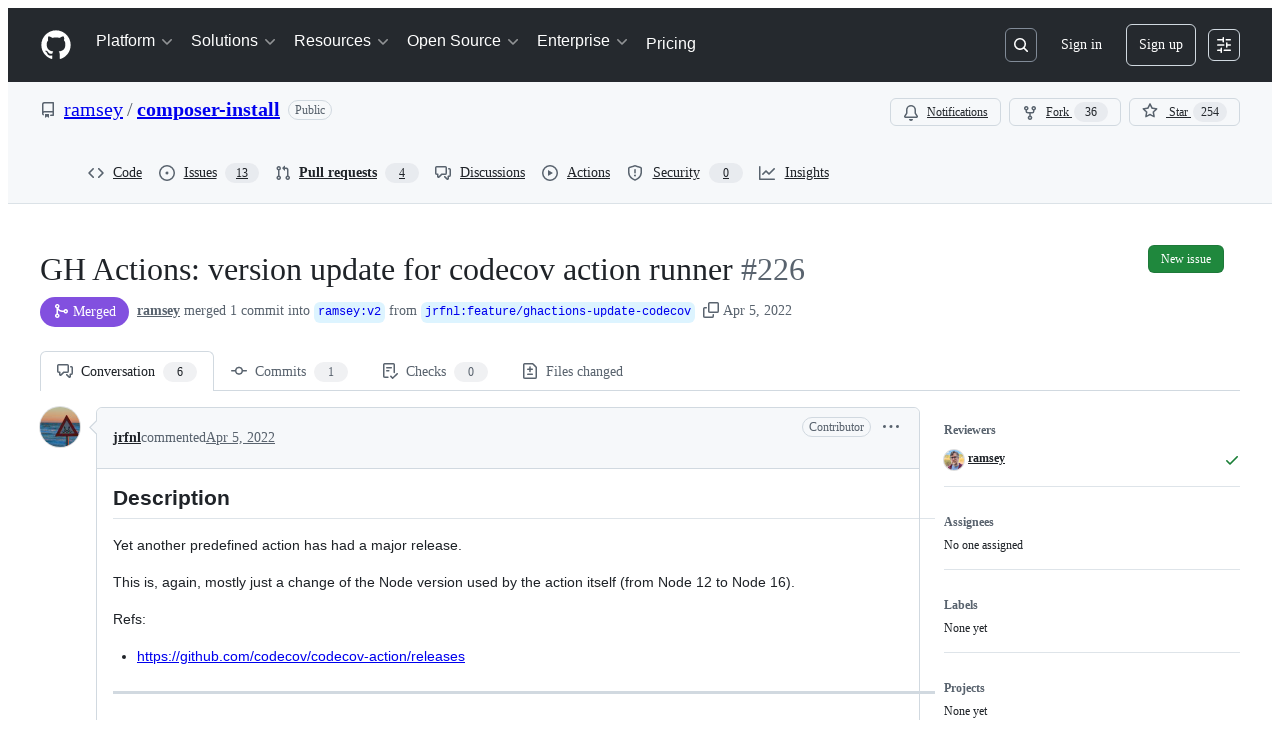

--- FILE ---
content_type: text/css
request_url: https://github.githubassets.com/assets/copilot-code-review-e5c0ab95272c.css
body_size: -242
content:
.js-comment-body:has(.js-expandable-suggested-changes-button) .blob-wrapper{position:relative;max-height:300px;overflow:hidden !important}.js-comment-body:has(.js-expandable-suggested-changes-button) .blob-wrapper::after{content:"";position:absolute;bottom:0;left:0;right:0;height:80px;background:linear-gradient(to bottom, transparent, var(--bgColor-default));pointer-events:none;z-index:1;opacity:1;transition:opacity .3s ease}.js-comment-body:has(.js-expandable-suggested-changes-button) .blob-wrapper.expanded{max-height:none}.js-comment-body:has(.js-expandable-suggested-changes-button) .blob-wrapper.expanded::after{opacity:0}
/*# sourceMappingURL=index.scss.map */

/*# sourceMappingURL=copilot-code-review-ec07bdb903d8.css.map*/

--- FILE ---
content_type: application/javascript
request_url: https://github.githubassets.com/assets/pull-requests-3973c8105566.js
body_size: 102278
content:
"use strict";(globalThis.webpackChunk_github_ui_github_ui=globalThis.webpackChunk_github_ui_github_ui||[]).push([[3201,6315,9389,16902,22225,28773,28970,29308,31146,36661,37415,38074,40235,45338,50531,57293,57431,57923,58281,60229,65404,72560,73369,73560,73575,76413,76949,82075,83846,85243,86391,90920,91472,95721],{1117:(e,t,n)=>{n.d(t,{N:()=>el,$:()=>eo});var a=n(74848),r=n(96540),i=n(16522),s=n(96760),l=n(78314),o=n(35898),c=n(56038),d=n(38621),u=n(72511),m=n(21373),h=n(57478),p=n(34164),f=n(21935),g=n(83878),y=n(24967),_=n(81945);let v=()=>{let e,t=(0,i.c)(1);return t[0]===Symbol.for("react.memo_cache_sentinel")?(e=(0,a.jsx)("div",{className:"d-flex gap-2",children:(0,a.jsx)("div",{className:"flex-1 border overflow-x-auto rounded-2 borderColor-muted color-shadow-small",children:(0,a.jsxs)("div",{className:"d-flex flex-column gap-2 m-3",children:[(0,a.jsxs)("div",{className:"d-flex flex-items-center gap-2",children:[(0,a.jsx)(_.O,{variant:"elliptical",height:"xl",width:"xl"}),(0,a.jsx)(_.O,{variant:"rounded",height:"sm",width:"150px"})]}),[void 0,void 0].map(b),(0,a.jsx)(y.e,{})]})})}),t[0]=e):e=t[0],e};try{v.displayName||(v.displayName="CommentLoading")}catch{}function b(e,t){return(0,a.jsx)(_.O,{variant:"rounded",height:"sm",width:"random"},t)}var x=n(26156),E=n(18559),C=n(23656),S=n(21086),N=n(38829),w=n(26076),R=n(83925),j=n(30617),k=n(49245),A=n(68534),I=n(42118),T=n(81034);let L=({ref:e=null,initialMarkdown:t,onCancel:n,onSave:i,referenceId:s,buttonText:l,commentContent:o})=>{let[c,d]=(0,r.useState)(!1),u=(0,r.useRef)(null),m=(0,r.useRef)(void 0),{commentBoxSubject:h}=(0,j.X)(),p=(0,r.useCallback)(()=>{},[]),{markdownBody:f,resetMarkdownBody:g,markdownValidationResult:y,handleMarkdownBodyChanged:_}=(0,T.x)({commentBoxRef:u,markdownComposerRef:e,onChange:p,onCancel:()=>{},referenceId:s,insidePortal:!1});(0,r.useEffect)(()=>{t&&!f&&_(t)},[t]),(0,r.useEffect)(()=>{if(o&&m.current!==o){_(o),m.current=o;let e=window.setTimeout(()=>{u.current&&(u.current?.scrollIntoView(),u.current?.focus())},0);return()=>{window.clearTimeout(e)}}},[o]),(0,r.useLayoutEffect)(()=>{if(u&&u.current){let e=window.setTimeout(()=>{u.current?.focus()},0);return()=>{window.clearTimeout(e)}}},[u]);let v=async()=>{d(!0),await i(f,g),d(!1)};return(0,a.jsx)(I.hF,{ref:u,validationResult:y,disabled:c,onChange:e=>{_(e)},onCancel:()=>{_(""),n?.()},onSave:v,saveButtonText:l,saveButtonTrailingIcon:!1,value:f,teamHovercardsEnabled:!0,fileUploadsEnabled:!0,subject:h})};function M(e){let t,n,s=(0,i.c)(10),{comment:l,commitOid:o,onCancel:c,onUpdate:d}=e,{editComment:u}=(0,j.X)(),m=(0,r.useRef)(null);s[0]!==l||s[1]!==u||s[2]!==d?(t=async e=>{let t=await u(e,l);t.updatedFields&&d({...l,...t.updatedFields})},s[0]=l,s[1]=u,s[2]=d,s[3]=t):t=s[3];let h=t,p=`${o}-${l.id}`;return s[4]!==l.body||s[5]!==o||s[6]!==c||s[7]!==h||s[8]!==p?(n=(0,a.jsx)(L,{commitOid:o,initialMarkdown:l.body,ref:m,onSave:h,onCancel:c,referenceId:p,buttonText:"Update comment"}),s[4]=l.body,s[5]=o,s[6]=c,s[7]=h,s[8]=p,s[9]=n):n=s[9],n}L.displayName="CommitCommentEditor";try{M.displayName||(M.displayName="UpdateCommitComment")}catch{}function D(e){let t,n,r=(0,i.c)(17),{comments:s,commit:l,locked:o,deleteComment:c,updateComment:d,setNewCommentContent:u,repoOwnerGlobalRelayId:m}=e;if(0===s.length)return null;if(r[0]!==s||r[1]!==l||r[2]!==c||r[3]!==o||r[4]!==m||r[5]!==u||r[6]!==d){let e;r[8]!==l||r[9]!==c||r[10]!==o||r[11]!==m||r[12]!==u||r[13]!==d?(e=e=>(0,a.jsx)(O,{comment:e,commit:l,locked:o,deleteComment:c,updateComment:d,setNewCommentContent:u,repoOwnerGlobalRelayId:m},e.id),r[8]=l,r[9]=c,r[10]=o,r[11]=m,r[12]=u,r[13]=d,r[14]=e):e=r[14],t=s.map(e),r[0]=s,r[1]=l,r[2]=c,r[3]=o,r[4]=m,r[5]=u,r[6]=d,r[7]=t}else t=r[7];return r[15]!==t?(n=(0,a.jsx)("div",{className:"d-flex flex-column gap-3",children:t}),r[15]=t,r[16]=n):n=r[16],n}function O(e){let t,n,s,o,c,d,u,m,h,p,f,g=(0,i.c)(46),{comment:_,commit:v,locked:b,deleteComment:x,updateComment:E,setNewCommentContent:C,repoOwnerGlobalRelayId:S}=e,N=(0,l.t)(),[I,T]=(0,r.useState)(!1),[L,D]=(0,r.useState)(_.isHidden),O=(0,r.useRef)(null),{deleteComment:q,hideComment:$,unhideComment:G}=(0,j.X)();g[0]!==_.id||g[1]!==q||g[2]!==x?(t=async()=>{let e=await q(_.id.toString());"canceled"===e||"error"!==e&&"success"===e&&x(_.id)},g[0]=_.id,g[1]=q,g[2]=x,g[3]=t):t=g[3];let H=t;g[4]!==E?(n=e=>{E(e),T(!1)},g[4]=E,g[5]=n):n=g[5];let K=n;g[6]!==_||g[7]!==$||g[8]!==E?(s=async e=>{let t=await $(_.id.toString(),e);"error"!==t&&"success"===t&&(E({..._,isHidden:!0,minimizedReason:e}),D(!0))},g[6]=_,g[7]=$,g[8]=E,g[9]=s):s=g[9];let Q=s;g[10]!==_||g[11]!==G||g[12]!==E?(o=async()=>{let e=await G(_.id.toString());"error"!==e&&"success"===e&&(E({..._,isHidden:!1,minimizedReason:null}),D(!1))},g[10]=_,g[11]=G,g[12]=E,g[13]=o):o=g[13];let V=o,W=v.authors.length>0?v.authors[0]?.login:"";g[14]!==_||g[15]!==v||g[16]!==N||g[17]!==S?(c=(0,k.p)(_,v,N,S),g[14]=_,g[15]=v,g[16]=N,g[17]=S,g[18]=c):c=g[18],g[19]!==v.oid?(d=(0,A.F)(v.oid),g[19]=v.oid,g[20]=d):d=g[20],g[21]!==c||g[22]!==d?(u={...c,referenceText:d},g[21]=c,g[22]=d,g[23]=u):u=g[23];let z=u;g[24]===Symbol.for("react.memo_cache_sentinel")?(m=()=>{T(!0)},g[24]=m):m=g[24];let X=_.viewerCanReadUserContentEdits&&!!_.lastUserContentEdit;return g[25]!==_||g[26]!==W||g[27]!==L||g[28]!==H||g[29]!==Q||g[30]!==V||g[31]!==C||g[32]!==X||g[33]!==z?(h=(0,a.jsx)(B,{comment:z,commentAuthorLogin:_.author.login,commentSubjectAuthorLogin:W,commentSubjectType:"commit",avatarUrl:_.author.avatarUrl,isMinimized:L,editComment:m,onReplySelect:C,onMinimize:D,navigate:U,hideComment:Q,unhideComment:V,deleteComment:H,commentRef:O,showEditHistory:X,commitComment:_}),g[25]=_,g[26]=W,g[27]=L,g[28]=H,g[29]=Q,g[30]=V,g[31]=C,g[32]=X,g[33]=z,g[34]=h):h=g[34],g[35]!==_||g[36]!==v.oid||g[37]!==I||g[38]!==L||g[39]!==b||g[40]!==K?(p=L?null:I?(0,a.jsx)("div",{className:"m-2",children:(0,a.jsx)(M,{comment:_,commitOid:v.oid,onUpdate:K,onCancel:()=>T(!1)})}):(0,a.jsxs)("div",{className:"d-flex flex-column m-3 gap-3",style:{gap:"12px"},children:[(0,a.jsx)("div",{className:"markdown-body","data-turbolinks":"false",children:(0,a.jsx)(w.G,{disabled:!1,verifiedHTML:_.htmlBody,markdownValue:_.body,onChange:F,onLinkClick:P,teamHovercardsEnabled:!0})}),(0,a.jsx)(r.Suspense,{fallback:(0,a.jsx)(y.e,{}),children:(0,a.jsx)(R.ReactionViewerRelayQueryComponent,{id:_.relayId,subjectLocked:b})})]}),g[35]=_,g[36]=v.oid,g[37]=I,g[38]=L,g[39]=b,g[40]=K,g[41]=p):p=g[41],g[42]!==_.urlFragment||g[43]!==h||g[44]!==p?(f=(0,a.jsxs)("div",{className:"border rounded-2",ref:O,id:_.urlFragment,tabIndex:-1,children:[h,p]}),g[42]=_.urlFragment,g[43]=h,g[44]=p,g[45]=f):f=g[45],f}function P(){}function F(){}function U(){}function B(e){let t,n,s,l,o,c,d=(0,i.c)(15);d[0]!==e?({hideActions:t,...n}=e,d[0]=e,d[1]=t,d[2]=n):(t=d[1],n=d[2]);let u=n.commitComment;if(n.showEditHistory){let e,t;d[3]!==u.relayId?(e=(0,a.jsx)(r.Suspense,{fallback:null,children:(0,a.jsx)(G,{id:u.relayId})}),d[3]=u.relayId,d[4]=e):e=d[4],o=e,d[5]!==n.comment.id?(t=(0,a.jsx)(H,{id:n.comment.id}),d[5]=n.comment.id,d[6]=t):t=d[6],c=t}return d[7]!==t||d[8]!==n?(s=t?void 0:(0,a.jsx)(E.p,{onSuccessfulBlock:q,...n}),d[7]=t,d[8]=n,d[9]=s):s=d[9],d[10]!==o||d[11]!==c||d[12]!==n||d[13]!==s?(l=(0,a.jsx)(x.v,{lastEditedByMessage:c,editHistoryComponent:o,forceInlineAvatar:!0,...n,actions:s}),d[10]=o,d[11]=c,d[12]=n,d[13]=s,d[14]=l):l=d[14],l}function q(){setTimeout($,800)}function $(){return c.cg?.location.reload()}function G(e){let t,n,r=(0,i.c)(4),{id:s}=e;r[0]!==s?(t={id:s},r[0]=s,r[1]=t):t=r[1];let l=(0,N.f)(t);return r[2]!==l?(n=l?(0,a.jsx)(C.W,{editHistory:l}):null,r[2]=l,r[3]=n):n=r[3],n}function H(e){let t,n,r=(0,i.c)(4),{id:s}=e;r[0]!==s?(t={id:s},r[0]=s,r[1]=t):t=r[1];let l=(0,N.f)(t);return r[2]!==l?(n=l?(0,a.jsx)(S._,{editInformation:l}):null,r[2]=l,r[3]=n):n=r[3],n}try{D.displayName||(D.displayName="ExistingCommitComments")}catch{}try{O.displayName||(O.displayName="ExistingCommitComment")}catch{}try{B.displayName||(B.displayName="CommitCommentHeader")}catch{}try{G.displayName||(G.displayName="CommitCommentHeaderEditHistory")}catch{}try{H.displayName||(H.displayName="CommitCommentHeaderLastEditedBy")}catch{}var K=n(59672),Q=n(79634),V=n(96379),W=n(57387);function z(e){let t,n,s,o,c,d,m,h,p,f,g=(0,i.c)(33),{commitOid:y,locked:_,onClose:v}=e,b=(0,l.t)(),{helpUrl:x}=(0,Q.X)(),[E,C]=(0,r.useState)(!1),S=_?"Unlock":"Lock",N=_?"lock":"unlock";g[0]!==y||g[1]!==v||g[2]!==b?(t=async()=>{(await (0,V.DI)(`${(0,K.$Qz)({owner:b.ownerLogin,repo:b.name,commitish:y})}/lock`,{method:"PUT",headers:{Accept:"application/json"}})).ok?v(!0):C(!0)},g[0]=y,g[1]=v,g[2]=b,g[3]=t):t=g[3];let w=t;g[4]!==y||g[5]!==v||g[6]!==b?(n=async()=>{(await (0,V.lS)(`${(0,K.$Qz)({owner:b.ownerLogin,repo:b.name,commitish:y})}/unlock`,{method:"PUT",headers:{Accept:"application/json"}})).ok?v(!1):C(!0)},g[4]=y,g[5]=v,g[6]=b,g[7]=n):n=g[7];let R=n;g[8]!==v?(s=()=>v(),g[8]=v,g[9]=s):s=g[9];let j=`${S} conversation on this commit`,k=`${S} conversation`;g[10]===Symbol.for("react.memo_cache_sentinel")?(o={width:"100%"},g[10]=o):o=g[10];let A=_?R:w;return g[11]!==k||g[12]!==A?(c=[{content:k,buttonType:"danger",style:o,onClick:A}],g[11]=k,g[12]=A,g[13]=c):c=g[13],g[14]!==S||g[15]!==E?(d=E&&(0,a.jsxs)(u.A,{className:"mb-2",variant:"danger",children:["There was an error ",S.toLocaleLowerCase(),"ing this conversation. Please try again."]}),g[14]=S,g[15]=E,g[16]=d):d=g[16],g[17]!==S?(m=(0,a.jsxs)("p",{children:[S,"ing the conversation means:"]}),g[17]=S,g[18]=m):m=g[18],g[19]!==x||g[20]!==_||g[21]!==b?(h=(0,a.jsx)("ul",{className:"ml-4",children:_?(0,a.jsxs)("li",{children:[(0,a.jsx)("strong",{children:"Everyone"})," will be able to comment on this commit once more."]}):(0,a.jsxs)(a.Fragment,{children:[(0,a.jsxs)("li",{children:["Other users ",(0,a.jsx)("strong",{children:"can\u2019t add new comments"})," to this commit."]}),b.isOrgOwned?(0,a.jsxs)("li",{children:["You and other members of teams with"," ",(0,a.jsx)("a",{href:`${x}/get-started/learning-about-github/access-permissions-on-github`,children:"write access"})," ","to this repository ",(0,a.jsx)("strong",{children:"can still leave comments"})," that others can see."]}):(0,a.jsxs)("li",{children:["You and other collaborators"," ",(0,a.jsx)("a",{href:`${x}/get-started/learning-about-github/access-permissions-on-github`,children:"with access"})," to this repository ",(0,a.jsx)("strong",{children:"can still leave comments"})," that others can see."]})]})}),g[19]=x,g[20]=_,g[21]=b,g[22]=h):h=g[22],g[23]!==N?(p=(0,a.jsxs)("p",{className:"mb-0 mt-2",children:["You can always ",N," this commit again in the future."]}),g[23]=N,g[24]=p):p=g[24],g[25]!==m||g[26]!==h||g[27]!==p||g[28]!==s||g[29]!==j||g[30]!==c||g[31]!==d?(f=(0,a.jsxs)(W.l,{onClose:s,width:"large",title:j,footerButtons:c,children:[d,m,h,p]}),g[25]=m,g[26]=h,g[27]=p,g[28]=s,g[29]=j,g[30]=c,g[31]=d,g[32]=f):f=g[32],f}try{z.displayName||(z.displayName="LockConversationDialog")}catch{}var X=n(21067),Y=n(60912),J=n(61423),Z=n(11738),ee=n(81156),et=n(77430);function en(e){let t,n,s,l,o,u=(0,i.c)(16),{commitOid:m,onAddComment:h,onExpandCommentEditor:p,newCommentContent:f,canComment:g,locked:y,repoArchived:_,avatarURL:v}=e;u[0]===Symbol.for("react.memo_cache_sentinel")?(t=(0,X.M3)(),u[0]=t):t=u[0];let b=t,{addComment:x}=(0,j.X)(),E=(0,r.useRef)(null);u[1]!==x||u[2]!==h?(n=async(e,t)=>{let n=await x(e);n.comment&&(h(n.comment),t())},u[1]=x,u[2]=h,u[3]=n):n=u[3];let C=n;u[4]===Symbol.for("react.memo_cache_sentinel")?(s=b?void 0:(0,a.jsx)(er,{redirectUrl:c.fV?.href}),u[4]=s):s=u[4],u[5]!==y||u[6]!==_?(l=(0,J.i)(_,y,s,"commit"),u[5]=y,u[6]=_,u[7]=l):l=u[7];let S=l;return u[8]!==v||u[9]!==g||u[10]!==m||u[11]!==f||u[12]!==p||u[13]!==C||u[14]!==S?(o=(0,a.jsx)("div",{className:"d-flex flex-column gap-2 pt-3",children:g?(0,a.jsx)(ea,{commitOid:m,commentEditor:E,onExpandEditor:p,onSave:C,newCommentContent:f,avatarURL:v||ee.t.ghostUser.avatarUrl}):(0,a.jsx)(Y.P,{icon:d.LockIcon,reason:S})}),u[8]=v,u[9]=g,u[10]=m,u[11]=f,u[12]=p,u[13]=C,u[14]=S,u[15]=o):o=u[15],o}function ea(e){let[t,n]=(0,r.useState)(()=>void 0!==e.newCommentContent),[i,l]=(0,r.useState)(e.newCommentContent);t||void 0===e.newCommentContent||i===e.newCommentContent||(n(!0),l(e.newCommentContent));let o="Comment";return t?(0,a.jsx)("div",{id:s.Bq.issueCommentComposer,children:(0,a.jsx)(L,{commitOid:e.commitOid,ref:e.commentEditor,onSave:e.onSave,referenceId:`new-discussion-comment-${e.commitOid}`,commentContent:e.newCommentContent,initialMarkdown:e.newCommentContent,buttonText:o,onCancel:()=>{n(!1)}})}):(0,a.jsxs)("div",{id:s.Bq.issueCommentComposer,className:"d-flex flex-items-center border rounded-2 p-2 gap-2 color-bg-subtle",children:[(0,a.jsx)(et.r,{src:e.avatarURL,size:20}),(0,a.jsx)(Z.z,{onClick:()=>{n(!0),e.onExpandEditor?.()},children:o})]})}function er(e){let t,n=(0,i.c)(2),{redirectUrl:r}=e,s=r?`/login?return_to=${r}`:"/login";return n[0]!==s?(t=(0,a.jsxs)("span",{children:["Please ",(0,a.jsx)("a",{href:s,children:"sign in"})," to comment."]}),n[0]=s,n[1]=t):t=n[1],t}try{en.displayName||(en.displayName="NewCommitComment")}catch{}try{ea.displayName||(ea.displayName="CompactEditor")}catch{}try{er.displayName||(er.displayName="LoggedOutMessage")}catch{}var ei=n(10925);let es=e=>{let t,n,s,o,c,u=(0,i.c)(15),{ref:h,commitOid:p,subscribed:f}=e,[g,y]=(0,r.useState)(f),[_,v]=(0,r.useState)(!1),b=(0,l.t)(),x=(0,ei.H)("/notifications/thread","post");t=_?`You're now ${g?"subscribed":"unsubscribed"} to this thread.`:g?"You're receiving notifications because you're subscribed to this thread.":"You're not receiving notifications from this thread.",u[0]!==p||u[1]!==b.id||u[2]!==g||u[3]!==x?(n=async()=>{let e=new FormData;e.append("repository_id",b.id.toString()),e.append("thread_id",p),e.append("thread_class","Commit"),e.append("id",g?"unsubscribe":"subscribe"),e.append("authenticity_token",x??""),(await (0,V.DI)("/notifications/thread",{method:"POST",body:e})).ok&&(y(!g),v(!0))},u[0]=p,u[1]=b.id,u[2]=g,u[3]=x,u[4]=n):n=u[4];let E=n,C=g?d.BellSlashIcon:d.BellIcon,S=g?"Unsubscribe":"Subscribe";return u[5]!==C||u[6]!==S||u[7]!==E?(s=(0,a.jsx)(m.Q,{onClick:E,size:"small",leadingVisual:C,children:S}),u[5]=C,u[6]=S,u[7]=E,u[8]=s):s=u[8],u[9]!==t?(o=(0,a.jsx)("p",{role:"status",className:"f6 fgColor-muted mb-0",children:t}),u[9]=t,u[10]=o):o=u[10],u[11]!==h||u[12]!==s||u[13]!==o?(c=(0,a.jsxs)("div",{className:"d-flex flex-items-center border rounded-2 p-2 gap-2",ref:h,children:[s,o]}),u[11]=h,u[12]=s,u[13]=o,u[14]=c):c=u[14],c};es.displayName="NotificationsFooter";let el="comments";function eo(e){let t,n,l=(0,i.c)(3);return l[0]===Symbol.for("react.memo_cache_sentinel")?(t=(0,p.$)("d-flex flex-column gap-2 pt-3",s.mU.commentsContainer,"Comment-module__commit-discussion-comments--GlkCu"),l[0]=t):t=l[0],l[1]!==e?(n=(0,a.jsx)("div",{className:t,id:el,children:(0,r.createElement)(ec,{...e,key:e.commit.oid})}),l[1]=e,l[2]=n):n=l[2],n}function ec(e){let t,n,s,d,h,p,y,_,b,x,E,C,S=(0,i.c)(49),{commit:N,commentInfo:w,repoOwnerGlobalRelayId:R}=e,j=(0,l.t)(),k=(0,o.i)(),{retry:A,loadMore:I,canLoadMore:T,addComment:L,deleteComment:M,updateComment:O,count:P,comments:F,subscribed:U,providerState:B}=(0,f.y)(),[q,$]=(0,r.useState)(void 0),[G,H]=(0,r.useState)(w.locked);S[0]!==N.oid||S[1]!==j.id?(t=(0,g.N)(N.oid,j.id),S[0]=N.oid,S[1]=j.id,S[2]=t):t=S[2];let K=t,Q=(0,r.useRef)(null);S[3]!==F?(n=()=>{if(c.cg?.location.hash){let e=c.cg.location.hash.slice(1);if(F.find(t=>t.urlFragment===e)){let t=document.getElementById(e);t&&(t.scrollIntoView(),t.focus())}}},s=[F],S[3]=F,S[4]=n,S[5]=s):(n=S[4],s=S[5]),(0,r.useEffect)(n,s),S[6]===Symbol.for("react.memo_cache_sentinel")?(d=()=>{setTimeout(()=>Q.current?.scrollIntoView({behavior:"smooth",block:"nearest"}),0)},S[6]=d):d=S[6];let V=d;return S[7]!==P||S[8]!==w.canLock||S[9]!==N.oid||S[10]!==G?(h=(0,a.jsx)(eu,{commitOid:N.oid,commentCount:P,canLock:w.canLock,locked:G,setLocked:H}),S[7]=P,S[8]=w.canLock,S[9]=N.oid,S[10]=G,S[11]=h):h=S[11],S[12]!==B?(p="loading"===B&&(0,a.jsx)(v,{}),S[12]=B,S[13]=p):p=S[13],S[14]!==B||S[15]!==A?(y="error"===B&&(0,a.jsxs)(u.A,{className:"d-flex flex-justify-between flex-items-center",variant:"danger",children:[(0,a.jsx)("span",{children:"Failed to load comments."}),(0,a.jsx)(m.Q,{onClick:()=>A(),children:"Retry"})]}),S[14]=B,S[15]=A,S[16]=y):y=S[16],S[17]!==T||S[18]!==I||S[19]!==B?(_="loaded"===B&&T&&(0,a.jsx)(m.Q,{className:"width-full",onClick:()=>I(),children:"Load more comments"}),S[17]=T,S[18]=I,S[19]=B,S[20]=_):_=S[20],S[21]!==F||S[22]!==N||S[23]!==M||S[24]!==G||S[25]!==R||S[26]!==O?(b=(0,a.jsx)(D,{comments:F,commit:N,locked:G,repoOwnerGlobalRelayId:R,deleteComment:M,updateComment:O,setNewCommentContent:$}),S[21]=F,S[22]=N,S[23]=M,S[24]=G,S[25]=R,S[26]=O,S[27]=b):b=S[27],S[28]!==K?(x=K?(0,a.jsx)("div",{className:"text-center",children:[...Array(38)].map(ed)}):null,S[28]=K,S[29]=x):x=S[29],S[30]!==L||S[31]!==w.canComment||S[32]!==w.repoArchived||S[33]!==F||S[34]!==N.oid||S[35]!==k||S[36]!==G||S[37]!==q||S[38]!==B||S[39]!==U?(E="loaded"===B||0!==F.length?(0,a.jsxs)(a.Fragment,{children:[(0,a.jsx)(en,{commitOid:N.oid,onAddComment:L,onExpandCommentEditor:V,newCommentContent:q,canComment:w.canComment,locked:G,repoArchived:w.repoArchived,avatarURL:k?.avatarURL}),k?(0,a.jsx)(es,{ref:Q,commitOid:N.oid,subscribed:U??!1}):null]}):null,S[30]=L,S[31]=w.canComment,S[32]=w.repoArchived,S[33]=F,S[34]=N.oid,S[35]=k,S[36]=G,S[37]=q,S[38]=B,S[39]=U,S[40]=E):E=S[40],S[41]!==x||S[42]!==E||S[43]!==h||S[44]!==p||S[45]!==y||S[46]!==_||S[47]!==b?(C=(0,a.jsxs)(a.Fragment,{children:[h,p,y,_,b,x,E]}),S[41]=x,S[42]=E,S[43]=h,S[44]=p,S[45]=y,S[46]=_,S[47]=b,S[48]=C):C=S[48],C}function ed(e,t){return(0,a.jsx)("img",{alt:"rose",src:"/images/icons/emoji/rose.png",className:"Comment-module__discussion-comments-rose--JwtpK"},`rose-${t}`)}function eu(e){let t,n,s,l,o,c,u=(0,i.c)(17),{commitOid:p,commentCount:f,locked:g,setLocked:y,canLock:_}=e,[v,b]=(0,r.useState)(!1);return u[0]!==f?(t=(0,a.jsxs)("h2",{className:"sr-only",children:[f," commit comments"]}),u[0]=f,u[1]=t):t=u[1],u[2]===Symbol.for("react.memo_cache_sentinel")?(n=(0,a.jsx)("div",{className:"h4 pr-2",children:"Comments"}),u[2]=n):n=u[2],u[3]!==f?(s=void 0!==f&&(0,a.jsx)(h.A,{children:f}),u[3]=f,u[4]=s):s=u[4],u[5]!==s?(l=(0,a.jsxs)("div",{className:"d-flex flex-items-center",children:[n,s]}),u[5]=s,u[6]=l):l=u[6],u[7]!==_||u[8]!==p||u[9]!==v||u[10]!==g||u[11]!==y?(o=_&&(0,a.jsxs)(a.Fragment,{children:[(0,a.jsxs)(m.Q,{leadingVisual:g?d.KeyIcon:d.LockIcon,variant:"invisible",onClick:()=>b(!0),children:[g?"Unlock":"Lock"," conversation"]}),v&&(0,a.jsx)(z,{commitOid:p,locked:g,onClose:e=>{b(!1),void 0!==e&&y(e)}})]}),u[7]=_,u[8]=p,u[9]=v,u[10]=g,u[11]=y,u[12]=o):o=u[12],u[13]!==t||u[14]!==l||u[15]!==o?(c=(0,a.jsxs)("div",{className:"d-flex flex-items-center flex-justify-between",children:[t,l,o]}),u[13]=t,u[14]=l,u[15]=o,u[16]=c):c=u[16],c}try{eo.displayName||(eo.displayName="DiscussionComments")}catch{}try{ec.displayName||(ec.displayName="DiscussionCommentsInternal")}catch{}try{eu.displayName||(eu.displayName="DiscussionCommentsHeader")}catch{}},2362:(e,t,n)=>{n.d(t,{Zf:()=>l,i5:()=>h,mW:()=>p});var a=n(77783),r=n(21067),i=n(82106),s=n(69599);let l={CACHE_HIT:"offline_cache.cache_hit",CACHE_MISS:"offline_cache.cache_miss",CACHE_EVICT:"offline_cache.cache_evict",CACHE_INVALID:"offline_cache.stale_structure",CACHE_EXPIRED:"offline_cache.expired_item",CACHE_SET:"offline_cache.cache_set",CACHE_TIMEOUT:"offline_cache.cache_timeout",CACHE_SESSION_DISABLED:"offline_cache.session_disabled",CACHE_READ_ERROR:"offline_cache.read_error",CACHE_EVICT_ERROR:"offline_cache.evict_error",CACHE_WRITE_ERROR:"offline_cache.write_error",CLEANUP_STARTED:"offline_cache.cleanup_started",CLEANUP_COMPLETED:"offline_cache.cleanup_completed",CLEANUP_ERROR:"offline_cache.cleanup_error",CLEANUP_ITEM_ERROR:"offline_cache.cleanup_item_error",ENTRIES_READ:"offline_cache.entries_read",ANY:"offline_cache.*",NONE:"offline_cache.none"},o=!1,c=class IndexedDbTimeoutError extends Error{constructor(e,t,n){super(`IndexedDB ${e} operation timed out after ${n}ms for key: ${t}`),this.name="IndexedDbTimeoutError"}},d="offline_cache::",u=()=>d+(0,r.cj)(),m=new Map;function h({validator:e,sendAnalyticsEvent:t,storeName:n="queries"}){let r=`${u()}:${n}`,d=m.get(r);if(d)return d;function h(e){return!!(e.state.dataUpdatedAt&&e.state.ttl&&Date.now()-e.state.dataUpdatedAt>e.state.ttl)||void 0!==e.state.cacheVersion&&1!==e.state.cacheVersion}let p=(0,a.y$)(u(),n);function f(){return(0,s.G7)("disable-indexdb-operations")}async function g(e,n,a,r){if(!(0,s.G7)("issues_cache_operation_timeout"))return e;let i=null,o=new Promise((e,s)=>{i=setTimeout(()=>{t(l.CACHE_TIMEOUT,r,{operation:a}),s(new c(a,r,n))},n)});try{let t=await Promise.race([e,o]);return i&&clearTimeout(i),t}catch(e){throw i&&clearTimeout(i),e}}async function y(){if(_.isCleanupRunning)return;_.isCleanupRunning=!0;let e=Date.now();try{t(l.CLEANUP_STARTED,"",{});let n=await (0,a.jO)(p),r=n.length,i=0;for(let[e,r]of n)try{h(r)&&(t(l.CACHE_EVICT,e.toString(),{reason:"periodic_cleanup"}),(0,a.yH)(e,p).catch(n=>{t(l.CLEANUP_ITEM_ERROR,e.toString(),{error:String(n)})}),i++)}catch(n){t(l.CLEANUP_ITEM_ERROR,e.toString(),{error:String(n)})}t(l.CLEANUP_COMPLETED,"",{removed_count:i,total_entries:r,duration_ms:Date.now()-e})}catch(e){t(l.CLEANUP_ERROR,"",{error:String(e)})}finally{_.isCleanupRunning=!1}}let _={cleanupIntervalId:void 0,isCleanupRunning:!1,async getItem(n,r){if(f())return;let i=o?{session_disabled:!0}:{},s=Date.now();try{let o=await g((0,a.Jt)(n,p),500,"read",n),c=Date.now()-s;if(!o?.state?.data)return void t(l.CACHE_MISS,n.toString(),{...r,...i,read_duration_ms:c});if(h(o)){this.removeItem(n),t?.("offline_cache.expired_item",n.toString(),{...r,...i,read_duration_ms:c});return}if(!e.Check(o.state.data))return void t(l.CACHE_INVALID,n.toString(),{...r,...i,read_duration_ms:c});let d=o.state.dataUpdatedAt?Date.now()-o.state.dataUpdatedAt:"N/A",u=o.state.ttl??"N/A";return t(l.CACHE_HIT,n.toString(),{...r,...i,age:d,ttl:u,preheat_source:o.state.preheatSource,read_duration_ms:c}),o}catch(a){let e=Date.now()-s;if(a instanceof c){t(l.CACHE_SESSION_DISABLED,n.toString(),{reason:"read_timeout",read_duration_ms:e}),t(l.CACHE_MISS,n.toString(),{...r,session_disabled:o,read_duration_ms:e,timeout:!0}),o=!0;return}throw a}},async setItem(e,n,r,s,d){if(f())return Promise.resolve();let u=o?{session_disabled:!0}:{},m=s??n.state.ttl,h={...n,state:{...n.state,dataUpdatedAt:r??n.state.dataUpdatedAt,ttl:m,cacheVersion:1}};(0,i.D)(e,t),t(l.CACHE_SET,e.toString(),{...d,...u,ttl:m});try{await g((0,a.hZ)(e,h,p),2e3,"write",e)}catch(e){if(e instanceof c)return;throw e}},removeItem:(e,n)=>(t(l.CACHE_EVICT,e.toString(),n),(0,a.yH)(e,p)),isBustedOrExpired:e=>h(e),async entries(){let e=Date.now(),n=await (0,a.jO)(p),r=Date.now()-e;return t(l.ENTRIES_READ,"",{duration_ms:r,entry_count:n.length}),n},cleanupExpiredEntries:y,stopPeriodicCleanup:function(){void 0!==_.cleanupIntervalId&&(clearInterval(_.cleanupIntervalId),_.cleanupIntervalId=void 0)}};return m.set(r,_),!function(e=36e5){let t;"undefined"!=typeof window&&("function"==typeof(t=window).requestIdleCallback?t.requestIdleCallback(()=>void y(),{timeout:1e4}):setTimeout(()=>void y(),1e4),_.cleanupIntervalId=window.setInterval(()=>void y(),e))}(),_}async function p(){try{let e=await window?.indexedDB?.databases?.();if(!e)return;let t=e.filter(e=>e.name?.startsWith(d)).map(async e=>{if(e.name)try{let t=indexedDB.open(e.name,e.version),n=await new Promise((e,n)=>{t.onsuccess=()=>e(t.result),t.onerror=()=>n(t.error),t.onupgradeneeded=()=>{t.transaction?.abort(),n(Error("Unexpected upgrade needed"))}}),r=Array.from(n.objectStoreNames);n.close();let i=r.map(async t=>{if(e.name)try{let n=(0,a.y$)(e.name,t);await (0,a.IU)(n)}catch{}});await Promise.all(i)}catch{}});await Promise.allSettled(t)}catch{}}},2694:(e,t,n)=>{n.d(t,{B:()=>s});var a=n(73189),r=n(6923),i=n(96540);function s(e,t){if(!r.KJ)return[a.l,a.l,a.l];let n=(0,i.useMemo)(()=>new IntersectionObserver(e,t),[e,t]);return(0,i.useEffect)(()=>()=>n.disconnect(),[n]),[(0,i.useCallback)(e=>n.observe(e),[n]),(0,i.useCallback)(e=>n.unobserve(e),[n]),(0,i.useCallback)(()=>n.disconnect(),[n])]}},2970:(e,t,n)=>{n.d(t,{c:()=>C});var a=n(74848),r=n(73189),i=n(34164),s=n(96540),l=n(75986),o=n(18377),c=n(24347),d=n(35220),u=n(9214);let m=(0,s.createContext)({actionsOpen:!1,setActionsOpen:r.l}),h=({children:e})=>{let[t,n]=(0,s.useState)(!1),r=(0,s.useMemo)(()=>({actionsOpen:t,setActionsOpen:n}),[t]);return(0,a.jsx)(m,{value:r,children:e})};h.displayName="ListItemActionsProvider";try{m.displayName||(m.displayName="ActionsContext")}catch{}var p=n(29622),f=n(77177),g=n(29731);function y({style:e,className:t,children:n}){return(0,a.jsx)("div",{className:(0,i.$)("MetadataContainer-module__container--nU0s9",t),style:e,...(0,g.G)("list-view-item-metadata"),children:n})}try{y.displayName||(y.displayName="ListItemMetadataContainer")}catch{}var _=n(49744),v=n(60257),b=n(27603),x=n(74501);let E=({ref:e,children:t,isActive:n=!1,title:r,metadata:m,secondaryActions:h,style:g,className:E,metadataContainerStyle:C,metadataContainerClassName:S,as:N,...w})=>{let{idPrefix:R}=(0,l.If)(),{isSelectable:j}=(0,c.v)(),{variant:k}=(0,d.e)(),{anyItemsWithActionBar:A,hasResizableActionsWithActionBar:I}=(0,o.Z)(),T=(0,s.useId)(),{isSelected:L,onSelect:M}=(0,v.r)(),{status:D}=(0,b.x)(),{title:O,titleAction:P,headingRef:F}=(0,x.J)(),{description:U}=(0,f.L)(),{hasNewActivity:B}=(0,_.I)(),{alignment:q}=(0,p.m)(),$=(0,s.useRef)(null);(0,s.useEffect)(()=>{"function"==typeof e?e($.current):e&&(e.current=$.current)},[e]),(0,s.useEffect)(()=>{$.current&&n&&document.activeElement?.tagName==="BODY"&&$.current.focus()});let G=(0,s.useCallback)(e=>{switch(e.key){case"Enter":if(P){let t=document.activeElement,n=$.current===t,a=F.current&&(F.current===t||F.current.contains(t));(n||a)&&P(e)}break;case" ":if(!j||$?.current!==document.activeElement)break;e.preventDefault(),M(!L);break;case"Escape":$?.current?.focus()}},[P,j,M,L,F]),H=(0,s.useCallback)(()=>{let e=L?"Selected":"",t=B?"New activity":"",n=!!h,a=Array.isArray(m)&&m.length>0||m&&!Array.isArray(m),r="";(a||n)&&(r="More information available below");let i=[O,D].filter(e=>e.trim()).join(": ");try{i=i.replace(/(?<!\.)\.+$/,"")}catch{for(;i.endsWith(".");)i=i.substring(0,i.length-1)}let s=[e,i,U,t,r].filter(e=>e.trim()).join(". ");return s.endsWith(".")?s:`${s}.`},[h,m,L,B,O,D,U]);return(0,a.jsxs)(N||"li",{ref:$,id:`${R}-list-view-node-${T}`,className:(0,i.$)("ListItem-module__listItem--k4eMk",L&&"ListItem-module__selected--WTEJT","compact"===k&&"ListItem-module__compact--f4FSR","center"===q&&"ListItem-module__centerAligned--PWSgp",A&&I&&"ListItem-module__hasActionBar--t14sR",E),tabIndex:-1,"aria-label":H(),style:g,onKeyDown:G,...w,children:[r,t,Array.isArray(m)&&m.length>0?(0,a.jsx)(y,{style:C,className:S,children:m.map((e,t)=>(0,a.jsx)(s.Fragment,{children:e},t))}):!!(m&&!Array.isArray(m))&&(0,a.jsx)(y,{style:C,className:S,children:m}),h??(A&&(0,a.jsx)(u.L,{}))]})};E.displayName="ListItemBase";let C=({ref:e,children:t,isSelected:n=!1,onSelect:i=r.l,alignment:l,...o})=>{let{setSelectedCount:d}=(0,c.v)(),u=(0,s.useRef)(n);u.current=n,(0,s.useEffect)(()=>{d(e=>n?e+1:Math.max(0,e-1))},[n,d]),(0,s.useEffect)(()=>()=>{u.current&&d(e=>Math.max(0,e-1))},[d]);let m=(0,s.useMemo)(()=>({isSelected:n,onSelect:i}),[n,i]);return(0,a.jsx)(h,{children:(0,a.jsx)(x.y,{children:(0,a.jsx)(v.W,{value:m,children:(0,a.jsx)(_.t,{children:(0,a.jsx)(f.O,{children:(0,a.jsx)(b.u,{children:(0,a.jsx)(p.F,{alignment:l,children:(0,a.jsx)(E,{...o,ref:e,children:t})})})})})})})})};C.displayName="ListItem"},4929:(e,t,n)=>{n.d(t,{V:()=>s});var a=n(74848),r=n(29731),i=n(34164);function s({children:e,alignment:t,variant:n,...s}){return(0,a.jsx)("div",{...(0,r.G)("list-view-item-metadata-item"),...s,className:(0,i.$)("Metadata-module__metadata--ODMG0","primary"===n?"Metadata-module__primary--S8Orc":"Metadata-module__secondary--1te4w","right"===t&&"Metadata-module__alignRight--A1PHa",s.className),children:e})}try{s.displayName||(s.displayName="ListItemMetadata")}catch{}},5728:(e,t,n)=>{n.d(t,{m:()=>u});let a=(c={alias:null,args:null,kind:"ScalarField",name:"id",storageKey:null},{fragment:{argumentDefinitions:r=[{defaultValue:null,kind:"LocalArgument",name:"input"}],kind:"Fragment",metadata:null,name:"addReactionMutation",selections:[{alias:null,args:i=[{kind:"Variable",name:"input",variableName:"input"}],concreteType:"AddReactionPayload",kind:"LinkedField",name:"addReaction",plural:!1,selections:[{alias:null,args:null,concreteType:null,kind:"LinkedField",name:"subject",plural:!1,selections:[{args:null,kind:"FragmentSpread",name:"ReactionViewerRelayGroups"}],storageKey:null}],storageKey:null}],type:"Mutation",abstractKey:null},kind:"Request",operation:{argumentDefinitions:r,kind:"Operation",name:"addReactionMutation",selections:[{alias:null,args:i,concreteType:"AddReactionPayload",kind:"LinkedField",name:"addReaction",plural:!1,selections:[{alias:null,args:null,concreteType:null,kind:"LinkedField",name:"subject",plural:!1,selections:[s={alias:null,args:null,kind:"ScalarField",name:"__typename",storageKey:null},{kind:"TypeDiscriminator",abstractKey:"__isReactable"},{alias:null,args:null,concreteType:"ReactionGroup",kind:"LinkedField",name:"reactionGroups",plural:!0,selections:[{alias:null,args:null,kind:"ScalarField",name:"content",storageKey:null},{alias:null,args:null,kind:"ScalarField",name:"viewerHasReacted",storageKey:null},{alias:null,args:[{kind:"Literal",name:"first",value:5}],concreteType:"ReactorConnection",kind:"LinkedField",name:"reactors",plural:!1,selections:[{alias:null,args:null,kind:"ScalarField",name:"totalCount",storageKey:null},{alias:null,args:null,concreteType:null,kind:"LinkedField",name:"nodes",plural:!0,selections:[s,{kind:"InlineFragment",selections:o=[l={alias:null,args:null,kind:"ScalarField",name:"login",storageKey:null}],type:"User",abstractKey:null},{kind:"InlineFragment",selections:[l,{alias:null,args:null,kind:"ScalarField",name:"isCopilot",storageKey:null},{alias:null,args:null,kind:"ScalarField",name:"isAgent",storageKey:null},{alias:null,args:null,kind:"ScalarField",name:"displayName",storageKey:null}],type:"Bot",abstractKey:null},{kind:"InlineFragment",selections:o,type:"Organization",abstractKey:null},{kind:"InlineFragment",selections:o,type:"Mannequin",abstractKey:null},{kind:"InlineFragment",selections:[c],type:"Node",abstractKey:"__isNode"}],storageKey:null}],storageKey:"reactors(first:5)"}],storageKey:null},c],storageKey:null}],storageKey:null}]},params:{id:"686efd568fb637fee7e532b3356444b1",metadata:{},name:"addReactionMutation",operationKind:"mutation",text:null}});a.hash="504ef43df20e9ee96a023f421682e18d";var r,i,s,l,o,c,d=n(18312);function u({environment:e,input:{subject:t,content:n},onError:r,onCompleted:i}){return(0,d.commitMutation)(e,{mutation:a,variables:{input:{subjectId:t,content:n}},optimisticUpdater:e=>{let a=e.get(t);if(!a)return;let r=a.getLinkedRecords("reactionGroups");if(!r)return;let i=r.findIndex(e=>e.getValue("content")===n),s=r[i];if(s){s.setValue(!0,"viewerHasReacted");let n=`client:${t}:reactionGroups:${i}:reactors(first:5)`,a=e.get(n);if(a){let e=a.getValue("totalCount");a.setValue(e?e+1:1,"totalCount")}}},onError:e=>r&&r(e),onCompleted:e=>i&&i(e)})}},6923:(e,t,n)=>{n.d(t,{KJ:()=>i,X3:()=>r,g5:()=>s});var a=n(56038);let r=void 0===a.XC,i=!r;function s(){return!!r||!a.XC||!!(a.XC.querySelector('react-app[data-ssr="true"]')||a.XC.querySelector('react-partial[data-ssr="true"][partial-name="repos-overview"]'))}},8934:(e,t,n)=>{n.d(t,{x:()=>l});var a=n(74848),r=n(16522),i=n(13523),s=n(11529);function l(e){let t,n,l,o,c,d,u=(0,r.c)(13);u[0]!==e?({ref:l,children:t,src:o,...n}=e,u[0]=e,u[1]=t,u[2]=n,u[3]=l,u[4]=o):(t=u[1],n=u[2],l=u[3],o=u[4]);let{isServer:m}=(0,s.V)();return u[5]!==m||u[6]!==o?(c=m?{}:{src:o,"data-nonce":(0,i.M1)()},u[5]=m,u[6]=o,u[7]=c):c=u[7],u[8]!==t||u[9]!==n||u[10]!==l||u[11]!==c?(d=(0,a.jsx)("include-fragment",{...n,ref:l,...c,children:t}),u[8]=t,u[9]=n,u[10]=l,u[11]=c,u[12]=d):d=u[12],d}try{l.displayName||(l.displayName="IncludeFragment")}catch{}},9214:(e,t,n)=>{n.d(t,{L:()=>c});var a=n(74848),r=n(91230),i=n(29731),s=n(34164),l=n(96540),o=n(18377);let c=({anchorIcon:e,style:t,className:n,label:c="list item action bar",...d})=>{let{setAnyItemsWithActionBar:u,setHasResizableActionsWithActionBar:m}=(0,o.Z)();return(0,l.useEffect)(()=>u(!0),[u]),(0,l.useEffect)(()=>{d.actions&&m(!0)},[d.actions,m]),(0,a.jsx)("div",{className:(0,s.$)("ActionBar-module__container--8I2RB",d.actions&&"ActionBar-module__hasActions--HH0uB",n),style:t,...(0,i.G)("list-view-item-action-bar-container"),children:(0,a.jsx)(r.E7,{...d,label:c,variant:"menu",overflowMenuToggleProps:e?{icon:e}:void 0})})};try{c.displayName||(c.displayName="ListItemActionBar")}catch{}},10422:(e,t,n)=>{n.d(t,{gX:()=>nh,S4:()=>aC,OC:()=>x,cY:()=>tv,Uz:()=>aj});var a,r=n(74848),i=n(16522);function s(e){if(null==e)throw Error("Failed to load page data.")}var l=n(75202),o=n(38621),c=n(69726),d=n(34164),u=n(96540),m=n(17645),h=n(20622),p=n(53885),f=n(50129),g=n(65820),y=n(97665),_=n(97286);function v(){let e,t=(0,i.c)(2),{basePageDataUrl:n}=(0,f.Yu)(),a=`basePageDataURL:${n}`;return t[0]!==a?(e=[h.uT.mergeBox,a],t[0]=a,t[1]=e):e=t[1],e}let b=(0,u.createContext)({mergeMethod:m.q$.MERGE,setMergeMethod:()=>{}});function x({children:e,defaultMergeMethod:t}){let[n,a]=(0,u.useState)(t),i=v(),s=(0,y.jE)();(0,u.useEffect)(()=>{s.invalidateQueries({queryKey:i})},[n]);let l=(0,u.useMemo)(()=>({mergeMethod:n,setMergeMethod:a}),[n]);return(0,r.jsx)(b,{value:l,children:e})}function E(){return(0,u.use)(b)}try{b.displayName||(b.displayName="MergeMethodContext")}catch{}try{x.displayName||(x.displayName="MergeMethodContextProvider")}catch{}function C(e){let t=e&&e.conditions.find(e=>m.nw.includes(e.type));if(t&&"conflicts"in t&&"isConflictResolvableInWeb"in t)return t}function S(e){return e?.conditions.filter(e=>m.iG.includes(e.type)&&"FAILED"===e.result)??[]}var N=n(35750),w=n(18150),R=n(85242),j=n(88243),k=n(16213),A=n(50467);let BaseSectionStatus=class BaseSectionStatus{get shouldRender(){return!1}get shouldConsiderStatus(){return this.shouldRender}get sectionStatus(){return"UNKNOWN"}get mergeBoxStatus(){return"UNKNOWN"}constructor(e,t,n){(0,A._)(this,"pullRequest",void 0),(0,A._)(this,"mergeRequirements",void 0),(0,A._)(this,"statusChecks",void 0),this.pullRequest=e,this.mergeRequirements=t,this.statusChecks=n}};let I=["MERGE_QUEUE","REQUIRED_STATUS_CHECKS"],T=["PULL_REQUEST_REPO_STATE","PULL_REQUEST_STATE"],L=["USER_CANNOT_PUSH"];var M=new WeakMap,D=new WeakMap,O=new WeakMap,P=new WeakMap;let BlockedSectionStatus=class BlockedSectionStatus extends BaseSectionStatus{get shouldRender(){return this.mergeRequirements?.state==="UNMERGEABLE"&&!this.pullRequest.isDraft&&0!==this.failingConditionsAndRules.length&&this.pullRequest.viewerCanUpdate}get sectionStatus(){return this.mergeRequirements?.state==="UNMERGEABLE"?"FAILED":"PASSED"}get mergeBoxStatus(){return this.sectionStatus}get failingConditionsAndRules(){return(0,N._)(this,M)||(0,R._)(this,M,[...(0,N._)(this,O),...(0,N._)(this,D),...(0,N._)(this,P)]),(0,N._)(this,M)}constructor(...e){super(...e),(0,w._)(this,D,{get:F,set:void 0}),(0,w._)(this,O,{get:U,set:void 0}),(0,w._)(this,P,{get:B,set:void 0}),(0,w._)(this,M,{writable:!0,value:void 0})}};function F(){return S(this.mergeRequirements).flatMap(e=>"ruleRollups"in e?e.ruleRollups:[]).filter(e=>e?.result==="FAILED"&&!I.includes(e.ruleType))}function U(){var e;return(e=this.mergeRequirements,e?.conditions.filter(e=>m.jw.includes(e.type)&&"FAILED"===e.result)??[]).filter(e=>!T.includes(e.type))}function B(){var e;return(e=this.mergeRequirements,e?.conditions.filter(e=>m.TW.includes(e.type)&&"FAILED"===e.result)??[]).flatMap(e=>"failedSubConditions"in e?e.failedSubConditions:[]).filter(e=>!L.includes(e.displayName))}let q="AwaitingReview",$="ChangesRequested",G="ChecksFailing",H="ChecksPending",K="DraftReadyForReview",Q="DraftNotReadyForReview",V="InMergeQueue",W="MergeConflicts",z="Mergeable",X="NonRequiredChecksUnsuccessful",Y="UnableToMerge",J="Unknown",Z="Merged",ee="Closed";function et(e){return(e?.conditions.filter(e=>"FAILED"===e.result)??[]).map(e=>e.type)}function en(e){return!!e?.statusChecks.some(e=>e.isRequired&&function(e){switch(e){case"WAITING":case"PENDING":case"IN_PROGRESS":case"QUEUED":case"EXPECTED":return!0;case"ACTION_REQUIRED":case"FAILURE":case"ERROR":case"STARTUP_FAILURE":case"CANCELLED":case"STALE":case"TIMED_OUT":case"SUCCESS":case"COMPLETED":case"NEUTRAL":case"REQUESTED":case"SKIPPED":case"_UNKNOWN_VALUE":return!1}}(e.state))}function ea(e){return!!e?.statusChecks.some(e=>e.isRequired&&function(e){switch(e){case"ACTION_REQUIRED":case"FAILURE":case"ERROR":case"STARTUP_FAILURE":case"_UNKNOWN_VALUE":case"CANCELLED":case"STALE":case"TIMED_OUT":return!0;case"SUCCESS":case"COMPLETED":case"EXPECTED":case"IN_PROGRESS":case"NEUTRAL":case"PENDING":case"QUEUED":case"REQUESTED":case"SKIPPED":case"WAITING":return!1}}(e.state))}function er(e){return void 0!==e&&e?.statusChecks.length!==0&&(!ea(e)||!en(e))}function ei(e,t){return e?.state!=="UNMERGEABLE"&&!!t?.statusChecks.some(e=>!e.isRequired&&!function(e){switch(e){case"NEUTRAL":case"SUCCESS":case"SKIPPED":return!0;case"WAITING":case"PENDING":case"IN_PROGRESS":case"QUEUED":case"EXPECTED":case"ACTION_REQUIRED":case"FAILURE":case"ERROR":case"STARTUP_FAILURE":case"CANCELLED":case"STALE":case"TIMED_OUT":case"COMPLETED":case"REQUESTED":case"_UNKNOWN_VALUE":return!1}}(e.state))||t?.statusRollup.combinedState==="PENDING_APPROVAL"}function es(e){let t=e?.conditions.find(e=>"PULL_REQUEST_RULES"===e.type),n=t?.ruleRollups?.find(e=>"PULL_REQUEST"===e.ruleType);if(!n||"FAILED"!==n.result)return[];let a=n.metadata;return a&&"failureReasons"in a&&a.failureReasons.map(e=>e.toUpperCase())||[]}function el(e){return et(e).includes("PULL_REQUEST_MERGE_CONFLICT_STATE")}let ChecksSectionStatus=class ChecksSectionStatus extends BaseSectionStatus{get shouldRender(){let e=this.statusChecks?.statusRollup;return(e?.summary.length??0)>0||e?.combinedState==="PENDING_APPROVAL"}get sectionStatus(){let e=C(this.mergeRequirements);return"DIRTY"===this.pullRequest.mergeStateStatus&&e?.result==="FAILED"?"PENDING_CONFLICTS":this.statusChecks?.statusRollup.combinedState??"UNKNOWN"}get mergeBoxStatus(){if("PENDING_APPROVAL"===this.sectionStatus)return"PENDING_USER_ACTION";let e=ea(this.statusChecks),t=en(this.statusChecks),n=er(this.statusChecks),a=ei(this.mergeRequirements,this.statusChecks);return t||"PENDING"===this.sectionStatus||"PENDING_CONFLICTS"===this.sectionStatus?"PENDING":e?"FAILED":a?"NEUTRAL":n?"PASSED":"NEUTRAL"}};let ClosedOrMergedStateSectionStatus=class ClosedOrMergedStateSectionStatus extends BaseSectionStatus{get shouldRender(){return"OPEN"!==this.pullRequest.state}get sectionStatus(){return"OPEN"!==this.pullRequest.state?this.pullRequest.state:"UNKNOWN"}get mergeBoxStatus(){return"MERGED"===this.sectionStatus?"MERGED":"NEUTRAL"}};var eo=new WeakMap,ec=new WeakMap,ed=new WeakMap;let ConflictsSectionStatus=class ConflictsSectionStatus extends BaseSectionStatus{get shouldRender(){return("BLOCKED"!==this.pullRequest.mergeStateStatus||!!this.pullRequest.viewerCanUpdateBranch)&&!!this.conflictsCondition}get sectionStatus(){return this.conflictsCondition?(0,N._)(this,ed).call(this,this.pullRequest.advisoryWorkspace,this.pullRequest.mergeStateStatus,this.conflictsCondition,(0,N._)(this,ec)):"PENDING"}get mergeBoxStatus(){switch(this.sectionStatus){case"NO_CONFLICTS":case"HAS_ADVISORY_WORKSPACE":return"PASSED";case"HAS_CONFLICTS":case"HAS_REBASE_CONFLICTS":case"OUT_OF_DATE":return"NEUTRAL";default:return"PENDING"}}get conflictsCondition(){return(0,N._)(this,eo)||(0,R._)(this,eo,C(this.mergeRequirements)),(0,N._)(this,eo)}constructor(...e){super(...e),(0,w._)(this,ec,{get:eu,set:void 0}),(0,w._)(this,eo,{writable:!0,value:void 0}),(0,w._)(this,ed,{writable:!0,value:(e,t,n,a)=>{if("BEHIND"===t)return"OUT_OF_DATE";if("UNKNOWN"===t)return"PENDING";if("FAILED"===n.result&&0===a.length)return"HAS_REBASE_CONFLICTS";if(!e&&("CLEAN"===t||"UNSTABLE"===t||"HAS_HOOKS"===t))return"NO_CONFLICTS";if(e&&("CLEAN"===t||"UNSTABLE"===t||"HAS_HOOKS"===t))return"HAS_ADVISORY_WORKSPACE";else if("DIRTY"===t&&"FAILED"===n.result)return"HAS_CONFLICTS";else if("BLOCKED"===t)return"OUT_OF_DATE";else return"PENDING"}})}};function eu(){return this.conflictsCondition?.conflicts??[]}let DraftStateSectionStatus=class DraftStateSectionStatus extends BaseSectionStatus{get shouldRender(){return"OPEN"===this.pullRequest.state&&this.pullRequest.isDraft}get sectionStatus(){return"IS_DRAFT"}get mergeBoxStatus(){return"NEUTRAL"}};let MergeQueueSectionStatus=class MergeQueueSectionStatus extends BaseSectionStatus{get shouldRender(){return this.pullRequest.isInMergeQueue}get sectionStatus(){return"QUEUED"}get mergeBoxStatus(){return this.sectionStatus}};var em=n(30459),eh=n(84268),ep=n(55630),ef=n(81960);let eg=e=>{let t,n,a,s=(0,i.c)(5),{isExpanded:l}=e,c=l?"":"rotate(180deg)";return s[0]!==c?(t={transition:"transform 0.15s ease-in-out",transform:c},s[0]=c,s[1]=t):t=s[1],s[2]===Symbol.for("react.memo_cache_sentinel")?(n=(0,r.jsx)(o.ChevronUpIcon,{}),s[2]=n):n=s[2],s[3]!==t?(a=(0,r.jsx)("div",{style:t,children:n}),s[3]=t,s[4]=a):a=s[4],a};try{eg.displayName||(eg.displayName="ExpandableSectionIcon")}catch{}let ey=e=>{let t,n,a,s,l,o,c,u,m,h,p=(0,i.c)(31),{title:f,subtitle:g,headerId:y,icon:_,expandableProps:v,children:b,rightSideContent:x}=e;if(v&&x)throw Error("MergeBoxSectionHeader: rightSideContent is not supported when expandableProps exist");p[0]!==v?(t=v||{},p[0]=v,p[1]=t):t=p[1];let{isExpanded:E,ariaLabel:C,onToggle:S}=t,N=v&&"MergeBoxSectionHeader-module__wrapperCanExpand--AoekL",w=!v&&"flex-column flex-sm-row flex-items-center flex-sm-items-start flex-justify-between";return p[2]!==N||p[3]!==w?(n=(0,d.$)("MergeBoxSectionHeader-module__wrapper--zMA1Y",N,w),p[2]=N,p[3]=w,p[4]=n):n=p[4],p[5]!==_?(a=_&&(0,r.jsx)("div",{className:"mr-2 flex-shrink-0",children:_}),p[5]=_,p[6]=a):a=p[6],p[7]!==y||p[8]!==f?(s=(0,r.jsx)(ef.A,{as:"h3",id:y,className:"MergeBoxSectionHeader-module__MergeBoxSectionHeading--miHzz",children:f}),p[7]=y,p[8]=f,p[9]=s):s=p[9],p[10]!==g?(l=(0,r.jsx)("p",{className:"fgColor-muted mb-0 ",children:g}),p[10]=g,p[11]=l):l=p[11],p[12]!==b||p[13]!==s||p[14]!==l?(o=(0,r.jsxs)("div",{className:"flex-1",children:[s,l,b]}),p[12]=b,p[13]=s,p[14]=l,p[15]=o):o=p[15],p[16]!==x||p[17]!==o?(c=(0,r.jsxs)("div",{className:"d-flex flex-1 flex-column flex-sm-row gap-2",children:[o,x]}),p[16]=x,p[17]=o,p[18]=c):c=p[18],p[19]!==a||p[20]!==c?(u=(0,r.jsxs)("div",{className:"d-flex width-full",children:[a,c]}),p[19]=a,p[20]=c,p[21]=u):u=p[21],p[22]!==C||p[23]!==v||p[24]!==E||p[25]!==S?(m=v&&(0,r.jsxs)(r.Fragment,{children:[(0,r.jsx)("button",{"aria-label":C,type:"button",className:"MergeBoxSectionHeader-module__button--mkkJX",onClick:S,"aria-expanded":E}),(0,r.jsx)("div",{className:"fgColor-muted pr-2 pt-2",children:(0,r.jsx)(eg,{isExpanded:!!E})})]}),p[22]=C,p[23]=v,p[24]=E,p[25]=S,p[26]=m):m=p[26],p[27]!==u||p[28]!==m||p[29]!==n?(h=(0,r.jsxs)("div",{className:n,children:[u,m]}),p[27]=u,p[28]=m,p[29]=n,p[30]=h):h=p[30],h};try{ey.displayName||(ey.displayName="MergeBoxSectionHeader")}catch{}let e_="MergeBoxExpandable-module__isExpanded--PaOkp",ev=e=>{let t,n,a,s,l,o=(0,i.c)(13),{isExpanded:c,children:u}=e,m=void 0!==c&&c,h=m&&e_;o[0]!==h?(t=(0,d.$)("MergeBoxExpandable-module__expandableWrapper--Ejab0",h),o[0]=h,o[1]=t):t=o[1];let p=m?"visible":"hidden";o[2]!==p?(n={visibility:p},o[2]=p,o[3]=n):n=o[3];let f=m&&e_;o[4]!==f?(a=(0,d.$)("MergeBoxExpandable-module__expandableContent--li_O1",f),o[4]=f,o[5]=a):a=o[5];let g=m&&u;return o[6]!==a||o[7]!==g?(s=(0,r.jsx)("div",{className:a,children:g}),o[6]=a,o[7]=g,o[8]=s):s=o[8],o[9]!==t||o[10]!==n||o[11]!==s?(l=(0,r.jsx)("div",{className:t,style:n,children:s}),o[9]=t,o[10]=n,o[11]=s,o[12]=l):l=o[12],l};try{ev.displayName||(ev.displayName="MergeBoxExpandable")}catch{}var eb=n(97174),ex=n(21373),eE=n(40104);let eC=e=>{let t,n,a,s=(0,i.c)(5),{isExpanded:l}=e,c=l?"rotate(90deg)":"";return s[0]!==c?(t={transform:c},s[0]=c,s[1]=t):t=s[1],s[2]===Symbol.for("react.memo_cache_sentinel")?(n=(0,r.jsx)(o.ChevronRightIcon,{size:12}),s[2]=n):n=s[2],s[3]!==t?(a=(0,r.jsx)("div",{style:t,children:n}),s[3]=t,s[4]=a):a=s[4],a};try{eC.displayName||(eC.displayName="ExpandableGroupIcon")}catch{}let eS={[m.Qv.Approvals]:(0,r.jsx)(o.CheckIcon,{className:"fgColor-success",size:16}),[m.Qv.RequestedChanges]:(0,r.jsx)(o.FileDiffIcon,{className:"fgColor-danger",size:16}),[m.Qv.PendingReviewRequest]:(0,r.jsx)(o.PersonIcon,{size:16})};function eN(e){let t,n,a,s,l,o,c,m,h,p=(0,i.c)(32),{children:f,count:g,pullRequestId:y,reviewGroup:_}=e,{sendAnalyticsEvent:v}=(0,em.s)(),[b,x]=(0,eE.Fo)(`${y}:reviewersGroup:${_}Expanded`,!1),E=(0,u.useId)(),C=eS[_];if(p[0]!==g||p[1]!==_)t=g>1?_:_.substring(0,_.length-1),p[0]=g,p[1]=_,p[2]=t;else t=p[2];let S=`${g} ${t}`,N=b?`Collapse ${S} group`:`Expand ${S} group`;p[3]!==b?(n=()=>(0,r.jsx)(eC,{isExpanded:b}),p[3]=b,p[4]=n):n=p[4],p[5]!==b||p[6]!==_||p[7]!==v||p[8]!==x?(a=()=>{v(b?"reviewers_group.collapse":"reviewers_group.expand","MERGEBOX_REVIEWERS_GROUP_TOGGLE_BUTTON",{group:_}),x(!b)},p[5]=b,p[6]=_,p[7]=v,p[8]=x,p[9]=a):a=p[9],p[10]!==S?(s=(0,r.jsx)("span",{className:"ml-1",children:S}),p[10]=S,p[11]=s):s=p[11],p[12]!==E||p[13]!==b||p[14]!==C||p[15]!==N||p[16]!==n||p[17]!==a||p[18]!==s?(l=(0,r.jsxs)(ex.Q,{"aria-controls":E,"aria-expanded":b,"aria-label":N,className:"ReviewGroupExpander-module__groupHeadingButton--S7IXP",variant:"invisible",size:"small",trailingVisual:n,onClick:a,children:[C," ",s]}),p[12]=E,p[13]=b,p[14]=C,p[15]=N,p[16]=n,p[17]=a,p[18]=s,p[19]=l):l=p[19];let w=b&&"ReviewGroupExpander-module__isExpanded--SHz1f";p[20]!==w?(o=(0,d.$)("ReviewGroupExpander-module__expandableWrapper--Xlmef",w),p[20]=w,p[21]=o):o=p[21];let R=b&&f;return p[22]!==R?(c=(0,r.jsx)("div",{className:"ReviewGroupExpander-module__expandableListView--hoVAr",children:R}),p[22]=R,p[23]=c):c=p[23],p[24]!==E||p[25]!==S||p[26]!==c||p[27]!==o?(m=(0,r.jsx)("div",{className:o,id:E,"aria-label":S,role:"group",children:c}),p[24]=E,p[25]=S,p[26]=c,p[27]=o,p[28]=m):m=p[28],p[29]!==m||p[30]!==l?(h=(0,r.jsxs)(r.Fragment,{children:[l,m]}),p[29]=m,p[30]=l,p[31]=h):h=p[31],h}try{eN.displayName||(eN.displayName="ReviewGroupExpander")}catch{}var ew=n(2970),eR=n(95378),ej=n(65964),ek=n(77430);let eA="SectionListItem-module__listItem--cGdcZ";var eI=n(5524),eT=n(72511),eL=n(86877),eM=n(10576),eD=n(57387),eO=n(94747),eP=n(48845),eF=n(9214),eU=n(10095);function eB({reviewer:e,reviewStatusText:t,hovercardUrl:n,reviewId:a,viewerCanDismissReviews:s,viewerCanReRequestReviews:l=!1}){let c,m,f,g,_,b,x,E=(0,u.useRef)(null),C=(0,u.useRef)(null),[S,N]=(0,u.useState)(!1),[w,R]=(0,u.useState)(null),[j,k]=(0,u.useState)(""),A=j.trim().length<1,[I,T]=(0,u.useState)(!1),L=[s?{key:"dismiss-review",render:()=>(0,r.jsx)(eI.l.Item,{onSelect:()=>{N(!0)},children:"Dismiss review"})}:null,l?{key:"re-request-review",render:()=>(0,r.jsx)(eI.l.Item,{onSelect:()=>O({reviewerLogin:e.login}),children:"Re-request review"})}:null].filter(e=>!!e),M=!!a&&L.length>0,D=async()=>{R(null),N(!1),T(!1),C.current?.focus()},{mutate:O}=function(e){let t,n,a,r,s,l=(0,i.c)(13);l[0]!==e?(t=void 0===e?{}:e,l[0]=e,l[1]=t):t=l[1];let{onError:o}=t,c=v(),d=(0,p.e)(h.uT.reRequestReviewFromUser),u=(0,y.jE)();return l[2]!==d?(n=async e=>{let t=await (0,eP.q$)(d,{method:"POST",headers:{Accept:"application/json"},body:e}),n=await (0,eP.hp)(t);return(0,eP.R)(t,n),n},l[2]=d,l[3]=n):n=l[3],l[4]!==c||l[5]!==u?(a=()=>u.invalidateQueries({queryKey:c},{cancelRefetch:!1}),l[4]=c,l[5]=u,l[6]=a):a=l[6],l[7]!==o?(r=e=>{o?.(e)},l[7]=o,l[8]=r):r=l[8],l[9]!==n||l[10]!==a||l[11]!==r?(s={mutationFn:n,onSuccess:a,onError:r},l[9]=n,l[10]=a,l[11]=r,l[12]=s):s=l[12],(0,eO.n)(s)}({onError:()=>{}}),{mutate:P,isPending:F}=(g=(0,i.c)(8),_=(0,p.e)(h.uT.dismissReview),b=v(),x=(0,y.jE)(),g[0]!==_?(c=async e=>{let t=await (0,eP.q$)(_,{method:"POST",headers:{Accept:"application/json"},body:e}),n=await (0,eP.hp)(t);return(0,eP.R)(t,n),n},g[0]=_,g[1]=c):c=g[1],g[2]!==b||g[3]!==x?(m=()=>x.invalidateQueries({queryKey:b},{cancelRefetch:!1}),g[2]=b,g[3]=x,g[4]=m):m=g[4],g[5]!==c||g[6]!==m?(f={mutationFn:c,onSuccess:m},g[5]=c,g[6]=m,g[7]=f):f=g[7],(0,eO.n)(f)),U=(0,u.useCallback)(()=>{F||(A&&T(!0),a&&!A&&P({reviewId:a,message:j},{onSuccess:()=>{D()},onError:e=>{R(e.message)}}))},[P,j,A,F,a]);if((0,u.useEffect)(()=>{function e(e){e.metaKey&&"Enter"===e.key&&S&&(e.preventDefault(),U())}return document.addEventListener("keydown",e),()=>{document.removeEventListener("keydown",e)}},[S,U]),!e)return null;let B=`${e.login} ${t.charAt(0).toLowerCase()+t.slice(1)}`;return(0,r.jsxs)(r.Fragment,{children:[(0,r.jsx)(ew.c,{className:eA,"aria-label":B,title:(0,r.jsx)(eR.ao,{href:e.url,value:e.login,containerClassName:"d-flex flex-items-center pt-0",headingClassName:"ReviewerSection-module__reviewAuthor--ieHt5",anchorClassName:"ReviewerSection-module__reviewAuthorAnchor--UMy9c",leadingBadge:(0,r.jsx)(ej.e,{className:(0,d.$)("ReviewerSection-module__leadingVisual--_bMPf","mt-1"),children:(0,r.jsx)(ek.r,{alt:`${e.login}'s avatar image`,size:20,src:e.avatarUrl,"data-hovercard-url":n,className:"flex-shrink-0 ml-2"})}),children:(0,r.jsx)("span",{className:"ReviewerSection-module__reviewText--JiCKY",children:t})}),secondaryActions:M?(0,r.jsx)(eF.L,{anchorRef:C,label:"review options",staticMenuActions:L,className:"ReviewerSection-module__reviewerActionBar--iT6ez"}):void 0}),S&&(0,r.jsxs)(eD.l,{title:"Dismiss review",onClose:D,role:"dialog",initialFocusRef:E,returnFocusRef:C,footerButtons:[{buttonType:"default",content:"Cancel",onClick:D},{buttonType:"danger",loading:F,loadingAnnouncement:"Dismissing review",content:"Dismiss review",onClick:U}],children:[w&&(0,r.jsxs)(eT.A,{className:"mb-2",variant:"danger",children:[(0,r.jsx)(eU.A,{className:"mr-2",icon:o.StopIcon}),w]}),(0,r.jsxs)(eL.A,{required:!0,className:"mb-2",children:[(0,r.jsx)(eL.A.Label,{children:(0,r.jsxs)("h4",{className:"f5",children:["Reason for dismissing ",e.login,"'s review"]})}),(0,r.jsx)(eM.Ay,{ref:E,onChange:e=>{T(!1),k(e.target.value)},value:j,className:"width-full height-full"}),A&&I&&(0,r.jsx)(eL.A.Validation,{variant:"error",children:"Please provide a reason for dismissing the review"}),(0,r.jsx)(eL.A.Caption,{children:"This reason will appear in the timeline so other users will know why the review was dismissed."})]})]})]})}try{eB.displayName||(eB.displayName="ReviewListItem")}catch{}var eq=n(59672);function e$(e){let t,n,a,s=(0,i.c)(13),{review:l,viewerCanDismissReviews:o,viewerCanReRequestReviews:c}=e,{author:d}=l;if(!d)return null;let u=l.id,m=!l.authorCanPushToRepository;return s[0]!==l.onBehalfOf||s[1]!==l.state||s[2]!==m?(t=((e,t,n)=>{let a="";switch(e){case"APPROVED":a+="Approved these changes";break;case"CHANGES_REQUESTED":a+="Requested changes";break;case"COMMENTED":a+="Commented"}return n&&(a+=" with read-only permissions"),"APPROVED"===e&&t.length>0&&(a+=` for ${(e=>{if(0===e.length)return"";{if(1===e.length)return e[0];if(2===e.length)return e.join(" and ");let t=e.pop();return`${e.join(", ")}, and ${t}`}})(t)}`),a})(l.state,l.onBehalfOf,m),s[0]=l.onBehalfOf,s[1]=l.state,s[2]=m,s[3]=t):t=s[3],s[4]!==d.login?(n=(0,eq.dCN)({owner:d.login}),s[4]=d.login,s[5]=n):n=s[5],s[6]!==d||s[7]!==l.id||s[8]!==t||s[9]!==n||s[10]!==o||s[11]!==c?(a=(0,r.jsx)(eB,{reviewer:d,reviewId:u,reviewStatusText:t,hovercardUrl:n,viewerCanDismissReviews:o,viewerCanReRequestReviews:c}),s[6]=d,s[7]=l.id,s[8]=t,s[9]=n,s[10]=o,s[11]=c,s[12]=a):a=s[12],a}try{e$.displayName||(e$.displayName="OpinionatedReviewRow")}catch{}function eG(e){let t,n,a,s=(0,i.c)(15),{opinionatedReviews:l,pullRequestId:o,reviewGroup:c,viewerCanDismissReviews:d,viewerCanReRequestReviews:u}=e;if(0===l.length)return null;let m=l.length,h=`list of ${c}`;if(s[0]!==l||s[1]!==d||s[2]!==u){let e;s[4]!==d||s[5]!==u?(e=e=>(0,r.jsx)(e$,{review:e,viewerCanDismissReviews:d,viewerCanReRequestReviews:u},`opinionated-review-from-${e?.author?.name}`),s[4]=d,s[5]=u,s[6]=e):e=s[6],t=l.map(e),s[0]=l,s[1]=d,s[2]=u,s[3]=t}else t=s[3];return s[7]!==h||s[8]!==t?(n=(0,r.jsx)(eb.u,{title:h,titleHeaderTag:"h3",children:t}),s[7]=h,s[8]=t,s[9]=n):n=s[9],s[10]!==l.length||s[11]!==o||s[12]!==c||s[13]!==n?(a=(0,r.jsx)(eN,{count:m,reviewGroup:c,pullRequestId:o,children:n}),s[10]=l.length,s[11]=o,s[12]=c,s[13]=n,s[14]=a):a=s[14],a}try{eG.displayName||(eG.displayName="OpinionatedReviewsGroup")}catch{}function eH(e){let t,n,a=(0,i.c)(9),{reviewRequest:s}=e,{reviewer:l}=s;if(!l)return null;if("TEAM"===l.type){let e;if(a[0]!==l.login||a[1]!==l.name){let t=l.login.split("/")[0]??"";e=(0,eq.Pmq)({owner:t,team:l.name}),a[0]=l.login,a[1]=l.name,a[2]=e}else e=a[2];t=e}else{let e;a[3]!==l.login?(e=(0,eq.dCN)({owner:l.login}),a[3]=l.login,a[4]=e):e=a[4],t=e}let o="was requested for review";return s.isCodeOwner&&(o="was requested for review as a codeowner"),a[5]!==t||a[6]!==l||a[7]!==o?(n=(0,r.jsx)(eB,{reviewer:l,reviewStatusText:o,hovercardUrl:t}),a[5]=t,a[6]=l,a[7]=o,a[8]=n):n=a[8],n}try{eH.displayName||(eH.displayName="RequestedReviewRow")}catch{}function eK(e){let t,n,a,s=(0,i.c)(10),{pendingRequestedReviews:l,pullRequestId:o,reviewGroup:c}=e;if(0===l.length)return null;let d=l.length,u=`list of ${c}`;return s[0]!==l?(t=l.map(eQ),s[0]=l,s[1]=t):t=s[1],s[2]!==u||s[3]!==t?(n=(0,r.jsx)(eb.u,{title:u,titleHeaderTag:"h3",children:t}),s[2]=u,s[3]=t,s[4]=n):n=s[4],s[5]!==l.length||s[6]!==o||s[7]!==c||s[8]!==n?(a=(0,r.jsx)(eN,{count:d,reviewGroup:c,pullRequestId:o,children:n}),s[5]=l.length,s[6]=o,s[7]=c,s[8]=n,s[9]=a):a=s[9],a}function eQ(e){return(0,r.jsx)(eH,{reviewRequest:e},`requested-review-from-${e?.reviewer?.name}`)}try{eK.displayName||(eK.displayName="PendingRequestedReviewsGroup")}catch{}let eV="APPROVED",eW="CHANGES_REQUESTED",ez="REVIEW_REQUIRED",eX="REVIEWED",eY="REVIEW_REQUESTED";function eJ(e){let t,n,a,s,l,o,c,h,p,f,g,y,_,v,b,x,E,C,S,N,w,R,j,k,A,I,T,L=(0,i.c)(78),{consolidatedFailureReasons:M,helpUrl:D,latestOpinionatedReviews:O,numReviewsRequired:P,pendingRequestedReviews:F,pullRequestId:U,reviewsState:B,viewerCanDismissReviews:q,viewerCanReRequestReviews:$}=e;L[0]!==O||L[1]!==F?(t=[...O,...F],L[0]=O,L[1]=F,L[2]=t):t=L[2];let G=t.length>0,[H,K]=(0,u.useState)(G),{sendAnalyticsEvent:Q}=(0,em.s)(),V=(0,u.useId)();L[3]!==O?(n=function(e){let t=[],n=[];for(let a of e)"APPROVED"===a.state&&t.push(a),"CHANGES_REQUESTED"===a.state&&n.push(a);return{approvedReviews:t,requestedChangesReviews:n}}(O),L[3]=O,L[4]=n):n=L[4];let{approvedReviews:W,requestedChangesReviews:z}=n,X=`${D}/en/pull-requests/collaborating-with-pull-requests/proposing-changes-to-your-work-with-pull-requests/requesting-a-pull-request-review`;L[5]!==X||L[6]!==M||L[7]!==O||L[8]!==P?(a=e=>{switch(e){case ez:return`${((e,t)=>{if(t.includes("MORE_REVIEWS_REQUIRED"))if(1===e)return"At least 1 approving review is required";else if(0===e&&t.includes("LAST_PUSH_APPROVAL_REQUIRED"))return"An approval on the most recent push is required";else return`At least ${e} approving reviews are required`;return t.includes("CODE_OWNER_REVIEW_REQUIRED")?"Code owner review required":t.includes("SOC2_APPROVAL_PROCESS_REQUIRED")?"A review from a compliance team is required":""})(P,M)} by reviewers with write access.`;case eY:return(0,r.jsxs)(r.Fragment,{children:["Review has been requested on this pull request. It is not required to merge."," ",(0,r.jsx)(eh.A,{inline:!0,href:X,className:(0,d.$)("ReviewerSection-module__subtitleLink--J58lv","position-relative"),children:"Learn more about requesting a pull request review."})]});default:let t,n;return`${t=O.filter(e=>e&&"CHANGES_REQUESTED"===e.state&&e.authorCanPushToRepository).length,n=O.filter(e=>e&&"APPROVED"===e.state&&e.authorCanPushToRepository).length,0===t&&0===n?"No applicable reviews submitted":[t>0?`${t} change${1===t?"":"s"} requested`:void 0,n>0?`${n} approving review${1===n?"":"s"}`:void 0].filter(Boolean).join(", ")} by reviewers with write access.`}},L[5]=X,L[6]=M,L[7]=O,L[8]=P,L[9]=a):a=L[9];let Y=a;L[10]!==Y?(s=Y(eV),L[10]=Y,L[11]=s):s=L[11],L[12]===Symbol.for("react.memo_cache_sentinel")?(l=(0,r.jsx)(ep.A,{className:"bgColor-success-emphasis fgColor-onEmphasis",icon:e3,size:32}),L[12]=l):l=L[12],L[13]!==s?(o={heading:"Changes approved",subtitle:s,icon:l},L[13]=s,L[14]=o):o=L[14],L[15]!==Y?(c=Y(eW),L[15]=Y,L[16]=c):c=L[16],L[17]===Symbol.for("react.memo_cache_sentinel")?(h=(0,r.jsx)(ep.A,{className:"bgColor-danger-emphasis fgColor-onEmphasis",icon:e2,size:32}),L[17]=h):h=L[17],L[18]!==c?(p={heading:"Changes requested",subtitle:c,icon:h},L[18]=c,L[19]=p):p=L[19],L[20]!==Y?(f=Y(ez),L[20]=Y,L[21]=f):f=L[21],L[22]===Symbol.for("react.memo_cache_sentinel")?(g=(0,r.jsx)(ep.A,{className:"bgColor-danger-emphasis fgColor-onEmphasis",icon:e1,size:32}),L[22]=g):g=L[22],L[23]!==f?(y={heading:"Review required",subtitle:f,icon:g},L[23]=f,L[24]=y):y=L[24],L[25]!==Y?(_=Y(eX),L[25]=Y,L[26]=_):_=L[26],L[27]===Symbol.for("react.memo_cache_sentinel")?(v=(0,r.jsx)(ep.A,{className:(0,d.$)("ReviewerSection-module__reviewedIcon--KucH5","fgColor-onEmphasis"),icon:e0,size:32}),L[27]=v):v=L[27],L[28]!==_?(b={heading:"Changes reviewed",subtitle:_,icon:v},L[28]=_,L[29]=b):b=L[29],L[30]!==Y?(x=Y(eY),L[30]=Y,L[31]=x):x=L[31],L[32]===Symbol.for("react.memo_cache_sentinel")?(E=(0,r.jsx)(ep.A,{className:"bgColor-success-emphasis fgColor-onEmphasis",icon:eZ,size:32}),L[32]=E):E=L[32],L[33]!==x?(C={heading:"Review requested",subtitle:x,icon:E},L[33]=x,L[34]=C):C=L[34],L[35]!==y||L[36]!==b||L[37]!==C||L[38]!==o||L[39]!==p?(S={APPROVED:o,CHANGES_REQUESTED:p,REVIEW_REQUIRED:y,REVIEWED:b,REVIEW_REQUESTED:C},L[35]=y,L[36]=b,L[37]=C,L[38]=o,L[39]=p,L[40]=S):S=L[40];let J=S,Z=J[B],ee=J[B],et=J[B];return L[41]!==J||L[42]!==H||L[43]!==B||L[44]!==Q||L[45]!==G?(N=G?{ariaLabel:J[B].heading,isExpanded:H,onToggle:()=>{Q(H?"reviewers_section.collapse":"reviewers_section.expand","MERGEBOX_REVIEWERS_SECTION_TOGGLE_BUTTON"),K(!H)}}:void 0,L[41]=J,L[42]=H,L[43]=B,L[44]=Q,L[45]=G,L[46]=N):N=L[46],L[47]!==V||L[48]!==Z.heading||L[49]!==ee.subtitle||L[50]!==et.icon||L[51]!==N?(w=(0,r.jsx)(ey,{headerId:V,title:Z.heading,subtitle:ee.subtitle,icon:et.icon,expandableProps:N}),L[47]=V,L[48]=Z.heading,L[49]=ee.subtitle,L[50]=et.icon,L[51]=N,L[52]=w):w=L[52],L[53]!==W||L[54]!==U||L[55]!==q||L[56]!==$?(R=(0,r.jsx)(eG,{viewerCanDismissReviews:q,reviewGroup:m.Qv.Approvals,opinionatedReviews:W,pullRequestId:U,viewerCanReRequestReviews:$}),L[53]=W,L[54]=U,L[55]=q,L[56]=$,L[57]=R):R=L[57],L[58]!==U||L[59]!==z||L[60]!==q||L[61]!==$?(j=(0,r.jsx)(eG,{viewerCanDismissReviews:q,reviewGroup:m.Qv.RequestedChanges,opinionatedReviews:z,pullRequestId:U,viewerCanReRequestReviews:$}),L[58]=U,L[59]=z,L[60]=q,L[61]=$,L[62]=j):j=L[62],L[63]!==F||L[64]!==U||L[65]!==q?(k=(0,r.jsx)(eK,{reviewGroup:m.Qv.PendingReviewRequest,viewerCanDismissReviews:q,pendingRequestedReviews:F,pullRequestId:U}),L[63]=F,L[64]=U,L[65]=q,L[66]=k):k=L[66],L[67]!==R||L[68]!==j||L[69]!==k?(A=(0,r.jsxs)("div",{className:"ReviewerSection-module__reviewerGroupsContainer--pZhlf",children:[R,j,k]}),L[67]=R,L[68]=j,L[69]=k,L[70]=A):A=L[70],L[71]!==H||L[72]!==A?(I=(0,r.jsx)(ev,{isExpanded:H,children:A}),L[71]=H,L[72]=A,L[73]=I):I=L[73],L[74]!==V||L[75]!==w||L[76]!==I?(T=(0,r.jsxs)("section",{"aria-label":"Reviews","aria-describedby":V,className:"border-bottom color-border-subtle",children:[w,I]}),L[74]=V,L[75]=w,L[76]=I,L[77]=T):T=L[77],T}function eZ(){return(0,r.jsx)(o.CheckIcon,{size:16})}function e0(){return(0,r.jsx)(o.CodeReviewIcon,{size:16})}function e1(){return(0,r.jsx)(o.XIcon,{size:16})}function e2(){return(0,r.jsx)(o.FileDiffIcon,{size:16})}function e3(){return(0,r.jsx)(o.CheckIcon,{size:16})}try{eJ.displayName||(eJ.displayName="ReviewerSection")}catch{}var e4=new WeakMap,e5=new WeakMap,e6=new WeakMap,e7=new WeakMap,e8=new WeakMap,e9=new WeakMap;let ReviewerSectionStatus=class ReviewerSectionStatus extends BaseSectionStatus{get shouldRender(){return"DIRTY"!==this.pullRequest.mergeStateStatus&&"UNKNOWN"!==this.pullRequest.mergeStateStatus&&((0,N._)(this,e8).length>0||(0,N._)(this,e9).length>0||this.consolidatedFailureReasons.length>0)}get sectionStatus(){return ti(this.numReviewsRequired,(0,N._)(this,e7),(0,N._)(this,e8),this.consolidatedFailureReasons,(0,N._)(this,e9))}get mergeBoxStatus(){switch(this.sectionStatus){case eV:case eY:case eX:return"PASSED";case eW:return"FAILED";default:return"NEUTRAL"}}get numReviewsRequired(){let e=(0,N._)(this,e6)?.flatMap(e=>e.requiredReviewers||[])||[];return e.length?Math.max(...e):0}get consolidatedFailureReasons(){if(!(0,N._)(this,e5)){let e=(0,N._)(this,e6)?.flatMap(e=>e.failureReasons||[])||[];(0,R._)(this,e5,[...new Set(e)].filter(tr))}return(0,N._)(this,e5)}constructor(...e){super(...e),(0,w._)(this,e6,{get:te,set:void 0}),(0,w._)(this,e7,{get:tt,set:void 0}),(0,w._)(this,e8,{get:tn,set:void 0}),(0,w._)(this,e9,{get:ta,set:void 0}),(0,w._)(this,e4,{writable:!0,value:void 0}),(0,w._)(this,e5,{writable:!0,value:void 0})}};function te(){var e;let t;return(0,N._)(this,e4)||(0,R._)(this,e4,(t=(e=this.mergeRequirements)&&e.conditions.find(e=>"PULL_REQUEST_RULES"===e.type),(t?.ruleRollups?.filter(e=>"PULL_REQUEST"===e.ruleType).map(e=>e.metadata)??[]).filter(e=>null!==e).filter(e=>"requiredReviewers"in e&&"requiresCodeowners"in e&&"failureReasons"in e).map(e=>{let t=e.failureReasons.map(e=>e.toUpperCase());return{requiredReviewers:e.requiredReviewers,requiresCodeowners:e.requiresCodeowners,failureReasons:t}})??[])),(0,N._)(this,e4)}function tt(){return((0,N._)(this,e6)?.filter(e=>e.requiresCodeowners)||[]).length>0}function tn(){return this.pullRequest.latestOpinionatedReviews}function ta(){return this.pullRequest.pendingReviewRequests}let tr=e=>"CODE_OWNER_REVIEW_REQUIRED"===e||"SOC2_APPROVAL_PROCESS_REQUIRED"===e||"CHANGES_REQUESTED"===e||"MORE_REVIEWS_REQUIRED"===e||"LAST_PUSH_APPROVAL_REQUIRED"===e,ti=(e,t,n,a,r)=>0===a.length&&n.length>0&&(e>0||t)?eV:a.includes("CODE_OWNER_REVIEW_REQUIRED")||a.includes("SOC2_APPROVAL_PROCESS_REQUIRED")||a.includes("MORE_REVIEWS_REQUIRED")||a.includes("LAST_PUSH_APPROVAL_REQUIRED")?ez:a.includes("CHANGES_REQUESTED")?eW:0===e&&r.length>0&&0===n.length?eY:eX;var ts=new WeakMap,tl=new WeakMap,to=new WeakMap,tc=new WeakMap,td=new WeakSet;let MergeBoxStatusCalculator=class MergeBoxStatusCalculator{get overallStatus(){if("MERGED"===(0,N._)(this,ts).state)return"MERGED";if("CLOSED"===(0,N._)(this,ts).state)return"NEUTRAL";if((0,N._)(this,ts).isInMergeQueue)return"QUEUED";if((0,N._)(this,ts).isDraft)return"NEUTRAL";let e=Object.values(this.sections??[]).filter(e=>e.shouldConsiderStatus),t=e.some(e=>"FAILED"===e.mergeBoxStatus),n=e.every(e=>"PASSED"===e.mergeBoxStatus);return t&&(0,N._)(this,ts).viewerCanUpdate?"SOME_FAILED":n?"ALL_PASSED":"NEUTRAL"}get sections(){return(0,N._)(this,tc)}constructor(e,t,n){(0,k._)(this,td),(0,w._)(this,ts,{writable:!0,value:void 0}),(0,w._)(this,tl,{writable:!0,value:void 0}),(0,w._)(this,to,{writable:!0,value:void 0}),(0,w._)(this,tc,{writable:!0,value:void 0}),(0,R._)(this,ts,e),(0,R._)(this,tl,t),(0,R._)(this,to,n),(0,R._)(this,tc,(0,j._)(this,td,tu).call(this))}};function tu(){return{BlockedSection:new BlockedSectionStatus((0,N._)(this,ts),(0,N._)(this,tl),(0,N._)(this,to)),ClosedOrMergedStateMergeBox:new ClosedOrMergedStateSectionStatus((0,N._)(this,ts),(0,N._)(this,tl),(0,N._)(this,to)),ChecksSection:new ChecksSectionStatus((0,N._)(this,ts),(0,N._)(this,tl),(0,N._)(this,to)),ConflictsSection:new ConflictsSectionStatus((0,N._)(this,ts),(0,N._)(this,tl),(0,N._)(this,to)),DraftStateSection:new DraftStateSectionStatus((0,N._)(this,ts),(0,N._)(this,tl),(0,N._)(this,to)),MergeQueueSection:new MergeQueueSectionStatus((0,N._)(this,ts),(0,N._)(this,tl),(0,N._)(this,to)),ReviewerSection:new ReviewerSectionStatus((0,N._)(this,ts),(0,N._)(this,tl),(0,N._)(this,to))}}var tm=n(70170),th=n(40235),tp=n(70263);function tf(e){return document.addEventListener("visibilitychange",e),()=>{document.removeEventListener("visibilitychange",e)}}function tg(){return!document.hidden}function ty(){return!0}let t_=()=>(0,u.useSyncExternalStore)(tf,tg,ty);function tv({channels:e,refetchQuery:t}){let n=(0,u.useMemo)(()=>Object.values(e).filter(e=>null!==e),[e]),a=(0,tp.A)(),[r,i]=(0,u.useState)(!1),s=t_(),l=(0,u.useMemo)(()=>(0,tm.n)(()=>{a()&&t()},2e3),[t,a]),o=(0,u.useMemo)(()=>e=>{s?window.setTimeout(()=>l(),e.wait||0):i(!0)},[s,l]);for(let e of((0,u.useEffect)(()=>{a()&&s&&r&&(i(!1),t())},[s,r,i,a,t]),n))(0,th.x)(e,o)}var tb=n(65510);function tx(e){let t,n=(0,i.c)(3),{pullRequestHeadSha:a}=e,{basePageDataUrl:r}=(0,f.Yu)(),s=`headSha:${a}`,l=`basePageDataURL:${r}`;return n[0]!==s||n[1]!==l?(t=[h.uT.statusChecks,s,l],n[0]=s,n[1]=l,n[2]=t):t=n[2],t}function tE(e){let t,n,a,r=(0,i.c)(9),{pullRequestHeadSha:s}=e,l=(0,p.e)(h.uT.statusChecks);r[0]!==s?(t={pullRequestHeadSha:s},r[0]=s,r[1]=t):t=r[1];let o=tx(t),c=(0,y.jE)();return r[2]!==l||r[3]!==c||r[4]!==o?(n=async()=>(0,g.H)(l,o,c),r[2]=l,r[3]=c,r[4]=o,r[5]=n):n=r[5],r[6]!==o||r[7]!==n?(a={queryKey:o,queryFn:n,staleTime:1e4},r[6]=o,r[7]=n,r[8]=a):a=r[8],(0,tb.U)(a)}var tC=n(42255),tS=n(72579),tN=n(29e3),tw=n(4559);function tR(e){let t,n,a,s,l,c,m,f,g,_,b,x,E,C=(0,i.c)(60),{state:S,isCrossRepo:N,headRefName:w,headRepository:R,baseRepository:j,viewerCanDeleteHeadRef:k,viewerCanRestoreHeadRef:A,deprovisionableCodespaces:I}=e,[T,L]=(0,tC.A)(),M=(0,u.useRef)(null),[D,O]=(0,tC.A)(!1),P=I?I.count:0,F=A&&I&&P>0,U=P>1?"codespaces":"codespace";C[0]!==L?(t={onError:e=>{L(e)}},C[0]=L,C[1]=t):t=C[1];let{mutate:B,isPending:q}=function(e){let t,n,a,r,s=(0,i.c)(11),{onError:l}=e,o=(0,p.e)(h.uT.deleteHeadRef),c=v(),d=(0,y.jE)();return s[0]!==o?(t=async()=>{let e=await (0,eP.q$)(o,{method:"POST",headers:{Accept:"application/json"}}),t=await (0,eP.hp)(e);return(0,eP.R)(e,t),t},s[0]=o,s[1]=t):t=s[1],s[2]!==c||s[3]!==d?(n=()=>{let e=new CustomEvent("head-ref-deleted");return document.dispatchEvent(e),d.invalidateQueries({queryKey:c},{cancelRefetch:!1})},s[2]=c,s[3]=d,s[4]=n):n=s[4],s[5]!==l?(a=e=>{l(e)},s[5]=l,s[6]=a):a=s[6],s[7]!==t||s[8]!==n||s[9]!==a?(r={mutationFn:t,onSuccess:n,onError:a},s[7]=t,s[8]=n,s[9]=a,s[10]=r):r=s[10],(0,eO.n)(r)}(t);C[2]!==B||C[3]!==L?(n=()=>{L(void 0),B(void 0)},C[2]=B,C[3]=L,C[4]=n):n=C[4];let $=n;C[5]!==L||C[6]!==O?(a={onError:e=>{O(!1),L(e),M.current?.focus()}},C[5]=L,C[6]=O,C[7]=a):a=C[7];let{mutate:G,isPending:H}=function(e){let t,n,a,r,s=(0,i.c)(11),{onError:l}=e,o=(0,p.e)(h.uT.cleanupCodespaces),c=v(),d=(0,y.jE)();return s[0]!==o?(t=async()=>{let e=await (0,eP.q$)(o,{method:"POST",headers:{Accept:"application/json"}}),t=await (0,eP.hp)(e);return(0,eP.R)(e,t),t},s[0]=o,s[1]=t):t=s[1],s[2]!==c||s[3]!==d?(n=()=>d.invalidateQueries({queryKey:c},{cancelRefetch:!1}),s[2]=c,s[3]=d,s[4]=n):n=s[4],s[5]!==l?(a=e=>{l(e)},s[5]=l,s[6]=a):a=s[6],s[7]!==t||s[8]!==n||s[9]!==a?(r={mutationFn:t,onSuccess:n,onError:a},s[7]=t,s[8]=n,s[9]=a,s[10]=r):r=s[10],(0,eO.n)(r)}(a);C[8]!==U||C[9]!==G||C[10]!==L||C[11]!==O?(s=()=>{L(void 0),G(void 0,{onSuccess:()=>{O(!1),setTimeout(()=>(0,tw.i)(`Deleting ${U}.`),1e3)}})},C[8]=U,C[9]=G,C[10]=L,C[11]=O,C[12]=s):s=C[12];let K=s;C[13]!==L||C[14]!==O?(l=()=>{L(void 0),O(!0)},C[13]=L,C[14]=O,C[15]=l):l=C[15];let Q=l;C[16]!==w||C[17]!==R?(c=()=>R&&R.name?(0,eq.WJ9)({owner:R.ownerLogin,repo:R.name,branch:w}):"",C[16]=w,C[17]=R,C[18]=c):c=C[18];let V=c;C[19]!==F||C[20]!==S?(m=()=>F?"Branch successfully deleted":"MERGED"===S?"Pull request successfully merged and closed":"Closed with unmerged commits",C[19]=F,C[20]=S,C[21]=m):m=C[21];let W=m;C[22]!==q||C[23]!==$?(f=(0,r.jsx)(ex.Q,{loading:q,loadingAnnouncement:"Deleting branch",onClick:$,children:"Delete branch"}),C[22]=q,C[23]=$,C[24]=f):f=C[24];let z=f;C[25]!==U||C[26]!==Q?(g=(0,r.jsxs)(ex.Q,{ref:M,onClick:Q,children:["Delete ",U]}),C[25]=U,C[26]=Q,C[27]=g):g=C[27];let X=g;C[28]===Symbol.for("react.memo_cache_sentinel")?(_=(0,r.jsx)("span",{id:"js-pull-restorable",className:"d-none"}),C[28]=_):_=C[28];let Y=_,J=`${R?.url}/settings`;C[29]!==z||C[30]!==X||C[31]!==F||C[32]!==k?(b=()=>k?z:F?X:Y,C[29]=z,C[30]=X,C[31]=F,C[32]=k,C[33]=b):b=C[33];let Z=b;C[34]!==j?.name||C[35]!==j?.ownerLogin||C[36]!==P||C[37]!==U||C[38]!==I||C[39]!==V||C[40]!==w||C[41]!==N||C[42]!==J||C[43]!==F||C[44]!==S||C[45]!==k?(x=()=>{if("MERGED"===S)if(k)return(0,r.jsxs)(r.Fragment,{children:["You're all set \u2014 the"," ",(0,r.jsx)(tS.A,{className:(0,d.$)("ClosedOrMergedStateMergeBox-module__branchName--YOSfM","d-inline wb-break-all"),href:V(),children:w})," ","branch can be safely deleted.",N&&(0,r.jsxs)(r.Fragment,{children:[" ","If you wish, you can also delete this fork of"," ",(0,r.jsx)("strong",{children:`${j?.ownerLogin}/${j?.name}`})," in the"," ",(0,r.jsx)(eh.A,{href:J,inline:!0,children:"settings"}),"."]})]});else if(F)return(0,r.jsxs)(r.Fragment,{children:["You're all set \u2014 the ",P," ",U," for head branch can be safely deleted. You can also manage your codespaces in"," ",(0,r.jsx)(eh.A,{inline:!0,href:I.repositoryCodespacePath||"",children:"settings."})," "]});else return(0,r.jsx)(r.Fragment,{children:"You're all set \u2014 the branch has been merged."});return k?(0,r.jsxs)(r.Fragment,{children:["This pull request is closed, but the ",(0,r.jsx)(tS.A,{href:V(),children:w})," ","branch has unmerged commits."]}):(0,r.jsx)(r.Fragment,{children:"This pull request is closed."})},C[34]=j?.name,C[35]=j?.ownerLogin,C[36]=P,C[37]=U,C[38]=I,C[39]=V,C[40]=w,C[41]=N,C[42]=J,C[43]=F,C[44]=S,C[45]=k,C[46]=x):x=C[46];let ee=x;return C[47]!==P||C[48]!==U||C[49]!==H||C[50]!==q||C[51]!==T||C[52]!==Z||C[53]!==K||C[54]!==W||C[55]!==D||C[56]!==L||C[57]!==O||C[58]!==ee?(E=(()=>{if(!T)return(0,r.jsxs)(r.Fragment,{children:[(0,r.jsxs)(tN.A,{"aria-labelledby":"delete-codespaces-dialog-title",isOpen:D,returnFocusRef:M,onDismiss:()=>O(!1),children:[(0,r.jsx)(tN.A.Header,{id:"delete-codespaces-dialog-title",children:"Delete Codespace?"}),(0,r.jsxs)("div",{className:"p-3",children:[(0,r.jsxs)("span",{children:["Are you sure you want to delete ",P," ",U," for the head branch?"]}),(0,r.jsxs)("div",{className:"d-flex flex-justify-end mt-3",children:[(0,r.jsx)(ex.Q,{className:"mr-1",inactive:H,onClick:()=>{H||(O(!1),M.current?.focus())},children:"Cancel"}),(0,r.jsx)(ex.Q,{className:"mr-1",variant:"danger",loading:H,loadingAnnouncement:`Deleting ${U}.`,onClick:K,children:`Delete ${U}`})]})]})]}),(0,r.jsx)(ey,{title:W(),subtitle:ee(),rightSideContent:Z()})]});{let e=404!==T.cause;return(0,r.jsx)(ey,{title:"Some codespaces could not be deleted."===T.message?`Couldn't delete ${U} `:"Couldn't update branch",subtitle:T.message,rightSideContent:e?(0,r.jsx)(ex.Q,{disabled:q,leadingVisual:o.SyncIcon,onClick:()=>L(void 0),children:"Try again"}):void 0})}})(),C[47]=P,C[48]=U,C[49]=H,C[50]=q,C[51]=T,C[52]=Z,C[53]=K,C[54]=W,C[55]=D,C[56]=L,C[57]=O,C[58]=ee,C[59]=E):E=C[59],E}try{tR.displayName||(tR.displayName="ClosedOrMergedStateMergeBox")}catch{}var tj=n(12683);function tk(e){let t,n,a,s,l=(0,i.c)(9),{icon:o,ariaLabel:c,iconBackgroundColor:u}=e;return l[0]===Symbol.for("react.memo_cache_sentinel")?(t=(0,d.$)("d-flex flex-justify-center flex-items-center mr-2 rounded-2 height-2 width-2 position-absolute","MergeabilityIcon-module__mergeabilityIcon--CV3kc"),l[0]=t):t=l[0],l[1]!==u?(n={backgroundColor:u},l[1]=u,l[2]=n):n=l[2],l[3]!==c||l[4]!==o?(a=(0,r.jsx)(eU.A,{className:"fgColor-onEmphasis",icon:o,size:24,"aria-label":c}),l[3]=c,l[4]=o,l[5]=a):a=l[5],l[6]!==n||l[7]!==a?(s=(0,r.jsx)(tj.az,{className:t,sx:n,children:a}),l[6]=n,l[7]=a,l[8]=s):s=l[8],s}try{tk.displayName||(tk.displayName="MergeabilityIcon")}catch{}var tA=n(76720);function tI(e){let t,n,a,s,l,c=(0,i.c)(7),{hideIcon:d}=e;return c[0]!==d?(t=!d&&(0,r.jsx)(tk,{icon:o.GitMergeIcon,ariaLabel:"Merge status cannot be loaded",iconBackgroundColor:"neutral.emphasis"}),c[0]=d,c[1]=t):t=c[1],c[2]===Symbol.for("react.memo_cache_sentinel")?(n=(0,r.jsx)(tA.E.Visual,{children:(0,r.jsx)(o.AlertIcon,{size:24,className:"fgColor-muted mt-3 mb-3"})}),c[2]=n):n=c[2],c[3]===Symbol.for("react.memo_cache_sentinel")?(a=(0,r.jsx)(tA.E.Heading,{children:(0,r.jsx)("strong",{children:"Merge status cannot be loaded"})}),c[3]=a):a=c[3],c[4]===Symbol.for("react.memo_cache_sentinel")?(s=(0,r.jsxs)(tA.E,{border:!0,children:[n,a,(0,r.jsx)("div",{className:"mb-n2",children:(0,r.jsxs)(tA.E.Description,{children:["Try reloading the page, or if the problem persists"," ",(0,r.jsxs)("a",{className:"fgColor-muted",href:"https://support.github.com/",children:[(0,r.jsx)("u",{children:"contact support"}),"."]})]})}),(0,r.jsx)(tA.E.SecondaryAction,{href:"https://www.githubstatus.com/",children:"GitHub status "})]}),c[4]=s):s=c[4],c[5]!==t?(l=(0,r.jsxs)("div",{className:"position-relative MergeBoxErrorState-module__boundaryContainer--QgJ7i",children:[t,s]}),c[5]=t,c[6]=l):l=c[6],l}try{tI.displayName||(tI.displayName="MergeBoxErrorState")}catch{}function tT(e){let t,n,a=(0,i.c)(4),{bgColor:s}=e;return a[0]!==s?(t=s?{backgroundColor:s}:void 0,a[0]=s,a[1]=t):t=a[1],a[2]!==t?(n=(0,r.jsx)(ep.A,{icon:tL,size:32,style:t,className:"BlockedSection-module__CircleOcticon--XMh4s"}),a[2]=t,a[3]=n):n=a[3],n}function tL(){return(0,r.jsx)(o.AlertFillIcon,{size:16})}try{tT.displayName||(tT.displayName="AlertIcon")}catch{}var tM=n(73017);function tD(e){let t,n,a,s=(0,i.c)(5),{failingConditionsAndRules:l}=e;return s[0]===Symbol.for("react.memo_cache_sentinel")?(t=(0,r.jsx)(tT,{bgColor:"var(--borderColor-danger-emphasis)"}),s[0]=t):t=s[0],s[1]!==l?(n=l.map(tO),s[1]=l,s[2]=n):n=s[2],s[3]!==n?(a=(0,r.jsx)("section",{"aria-label":"Merging is blocked",className:"border-bottom borderColor-muted",children:(0,r.jsx)(ey,{title:"Merging is blocked",icon:t,children:(0,r.jsx)("ul",{className:"list-style-none",children:n})})}),s[3]=n,s[4]=a):a=s[4],a}function tO(e){return e&&"message"in e&&(0,r.jsxs)("li",{className:"BlockedSection-module__BlockedSectionMessage--kuN11",children:[(0,r.jsx)(tM.JR,{html:e.message||""})," ",(0,r.jsx)(tP,{ruleName:e.displayName})]},e.displayName)}function tP(e){let t=(0,i.c)(1),{ruleName:n}=e;if("UNVERIFIED_EMAIL"===n){let e;return t[0]===Symbol.for("react.memo_cache_sentinel")?(e=(0,r.jsxs)(r.Fragment,{children:["You will be able to merge this pull request after you"," ",(0,r.jsx)(eh.A,{href:"/settings/emails",inline:!0,children:"verify your email address"}),"."]}),t[0]=e):e=t[0],e}return null}try{tD.displayName||(tD.displayName="BlockedSection")}catch{}try{tP.displayName||(tP.displayName="AdditionalMessaging")}catch{}let tF={ACTION_REQUIRED:{icon:o.XCircleFillIcon,iconColor:"var(--fgColor-danger, var(--color-danger-fg))",isPending:!1,isSuccess:!1},CANCELLED:{icon:o.StopIcon,iconColor:"var(--fgColor-muted, var(--color-fg-muted))",isPending:!1,isSuccess:!1},COMPLETED:{icon:o.CheckIcon,iconColor:"var(--fgColor-success, var(--color-success-fg))",isSuccess:!0,isPending:!1},ERROR:{icon:o.XCircleFillIcon,iconColor:"var(--fgColor-danger, var(--color-danger-fg))",isPending:!1,isSuccess:!1},EXPECTED:{icon:o.DotFillIcon,iconColor:"var(--fgColor-attention, var(--color-attention-fg))",isPending:!0,isSuccess:!1},FAILURE:{icon:o.XCircleFillIcon,iconColor:"var(--fgColor-danger, var(--color-danger-fg))",isPending:!1,isSuccess:!1},IN_PROGRESS:{icon:o.DotFillIcon,iconColor:"var(--fgColor-attention, var(--color-attention-fg))",isPending:!0,isSuccess:!1},NEUTRAL:{icon:o.SquareFillIcon,iconColor:"var(--fgColor-muted, var(--color-fg-muted))",isPending:!1,isSuccess:!1},PENDING:{icon:o.DotFillIcon,iconColor:"var(--fgColor-attention, var(--color-attention-fg))",isPending:!0,isSuccess:!1},QUEUED:{icon:o.DotFillIcon,iconColor:"var(--fgColor-attention, var(--color-attention-fg))",isPending:!0,isSuccess:!1},REQUESTED:{icon:o.DotFillIcon,iconColor:"var(--fgColor-attention, var(--color-attention-fg))",backgroundColor:"none",isPending:!1,isSuccess:!1},SKIPPED:{icon:o.SkipIcon,iconColor:"var(--fgColor-muted, var(--color-fg-muted))",isPending:!1,isSuccess:!1},STALE:{icon:o.MoonIcon,iconColor:"var(--fgColor-muted, var(--color-fg-muted))",isPending:!1,isSuccess:!1},STARTUP_FAILURE:{icon:o.XCircleFillIcon,iconColor:"var(--fgColor-danger, var(--color-danger-fg))",isPending:!1,isSuccess:!1},SUCCESS:{icon:o.CheckIcon,iconColor:"var(--fgColor-success, var(--color-success-fg))",isSuccess:!0,isPending:!1},TIMED_OUT:{icon:o.XCircleFillIcon,iconColor:"var(--fgColor-danger, var(--color-danger-fg))",isPending:!1,isSuccess:!1},WAITING:{icon:o.ClockIcon,iconColor:"var(--fgColor-attention, var(--color-attention-fg))",isPending:!0,isSuccess:!1},_UNKNOWN_VALUE:{icon:o.DotFillIcon,iconColor:"var(--fgColor-attention, var(--color-attention-fg))",isPending:!0,isSuccess:!1}},tU={FAILURE:"failing",NEUTRAL:"neutral",TIMED_OUT:"timed out",CANCELLED:"cancelled",STALE:"stale",PENDING:"pending",IN_PROGRESS:"in progress",REQUESTED:"requested",QUEUED:"queued",SKIPPED:"skipped",EXPECTED:"expected",SUCCESS:"successful",ALL:"all"};Object.keys(tF);let tB=new Intl.Collator(void 0,{numeric:!0,sensitivity:"base"});function tq(e,t){return tB.compare(e.displayName,t.displayName)}function t$(e,t,n,a){if(a?.statusChecksGrouping==="ungrouped")return{ALL:e};let r={};for(let e of Object.keys(t))r[e]=[];return e.reduce((e,a)=>{let r=n(a),i=Object.keys(t).find(e=>t[e].includes(r));if(i){let t=e[i];t&&t.push(a)}return e},r)}function tG(e,t,n){if(n?.statusChecksGrouping==="ungrouped")return{ALL:e.reduce((e,t)=>e+t.count,0)};let a=t$(e,t,e=>e.state,n);return Object.fromEntries(Object.keys(a).map(e=>{let t;return[e,(t=a[e],t?.reduce((e,t)=>e+t.count,0)??0)]}))}function tH(e){let t={};for(let n of e)t[n.state]=n.count;return{statusCheckCounts:JSON.stringify(t)}}var tK=n(72931);let tQ={PASSED:"success",PENDING:"pending",PENDING_APPROVAL:"pending",PENDING_FAILED:"failure",PENDING_CONFLICTS:"pending",SOME_FAILED:"failure",FAILED:"failure"};function tV(){(0,tK.gd)()}function tW(){return(0,tK.iD)("merge-queue"),tz}function tz(){(0,tK.gd)()}var tX=n(94236),tY=n(26108);let tJ={status_checks_grouping_preference:["grouped_by_status","ungrouped"]};function tZ(e){let t,n,a,s,l,c,m=(0,i.c)(30),{children:f,count:g,groupStatus:_,isToggleVisible:b,analyticsMetadata:x,showSettingsIcon:E,setUserPreferences:C,pullRequestId:S,userPreferences:N}=e;m[0]!==g||m[1]!==N?.statusChecksGrouping?(t=function(e){return N?.statusChecksGrouping==="ungrouped"?g>1?`${g} checks`:`${g} check`:`${g} ${e} check${g>1?"s":""}`},m[0]=g,m[1]=N?.statusChecksGrouping,m[2]=t):t=m[2];let w=t,[R,j]=(0,eE.Fo)(`${S}:checksGroup:${_}Expanded`,!0),{sendAnalyticsEvent:k}=(0,em.s)(),A=tU[_],I=(0,u.useId)(),T=R||!b,L=w(A),M=!b||R,[D,O]=(0,tC.A)(null);m[3]!==O?(n={onError:e=>{O(e.message)}},m[3]=O,m[4]=n):n=m[4];let{mutate:P}=function(e){let t,n,a,r,s=(0,i.c)(11),{onError:l}=e,o=(0,p.e)(h.uT.updateMergeBoxUserPreference),c=v(),d=(0,y.jE)();return s[0]!==o?(t=async e=>{if(!e.preferenceName||!e.preference)throw Error("Preference name and value must be provided.");if(!(e.preferenceName in tJ))throw Error("Invalid preference name.");if(!tJ[e.preferenceName].includes(e.preference))throw Error("Invalid preference value.");let t=await (0,eP.q$)(o,{method:"POST",headers:{Accept:"application/json"},body:e}),n=await (0,eP.hp)(t);return(0,eP.R)(t,n),n},s[0]=o,s[1]=t):t=s[1],s[2]!==c||s[3]!==d?(n=()=>d.invalidateQueries({queryKey:c},{cancelRefetch:!1}),s[2]=c,s[3]=d,s[4]=n):n=s[4],s[5]!==l?(a=e=>{l(e)},s[5]=l,s[6]=a):a=s[6],s[7]!==t||s[8]!==n||s[9]!==a?(r={mutationFn:t,onSuccess:n,onError:a},s[7]=t,s[8]=n,s[9]=a,s[10]=r):r=s[10],(0,eO.n)(r)}(n);return m[5]!==x||m[6]!==I||m[7]!==_||m[8]!==L||m[9]!==R||m[10]!==k||m[11]!==j||m[12]!==C||m[13]!==b||m[14]!==E||m[15]!==P||m[16]!==N?(a=b&&(0,r.jsxs)("div",{className:"ExpandedChecks-module__groupHeader--jZHKD",children:[N?.statusChecksGrouping==="ungrouped"?(0,r.jsxs)("span",{className:(0,d.$)("ExpandedChecks-module__totalChecksCountText--buDCm","pl-2 text-semibold f6"),children:[" ",L," "]}):(0,r.jsx)(ex.Q,{"aria-controls":I,"aria-expanded":R,"aria-label":R?`Collapse ${L} group`:`Expand ${L} group`,className:"ExpandedChecks-module__checksGroupHeadingButton--PCfYf",variant:"invisible",size:"small",trailingVisual:()=>(0,r.jsx)(eC,{isExpanded:R}),onClick:()=>{k(R?"checks_group.collapse":"checks_group.expand","MERGEBOX_CHECKS_GROUP_TOGGLE_BUTTON",{...x,group:_}),j(!R)},children:L}),E&&C&&(0,r.jsxs)(tX.W,{children:[(0,r.jsx)(tX.W.Anchor,{children:(0,r.jsx)(tY.K,{icon:o.GearIcon,variant:"invisible","aria-label":"Checks settings",className:"ExpandedChecks-module__checkSettingsButton--MONZT"})}),(0,r.jsx)(tX.W.Overlay,{width:"auto",children:(0,r.jsxs)(eI.l,{selectionVariant:"single",children:[(0,r.jsx)(eI.l.Item,{onSelect:()=>{N?.statusChecksGrouping!=="grouped_by_status"&&(P({preferenceName:"status_checks_grouping_preference",preference:"grouped_by_status"}),C({...N,statusChecksGrouping:"grouped_by_status"}))},selected:N?.statusChecksGrouping==="grouped_by_status",children:"Group by status"}),(0,r.jsx)(eI.l.Item,{onSelect:()=>{N?.statusChecksGrouping!=="ungrouped"&&(P({preferenceName:"status_checks_grouping_preference",preference:"ungrouped"}),C({...N,statusChecksGrouping:"ungrouped"}))},selected:N?.statusChecksGrouping==="ungrouped",children:"No grouping"})]})})]})]}),m[5]=x,m[6]=I,m[7]=_,m[8]=L,m[9]=R,m[10]=k,m[11]=j,m[12]=C,m[13]=b,m[14]=E,m[15]=P,m[16]=N,m[17]=a):a=m[17],m[18]!==D?(s=D&&(0,r.jsxs)(eT.A,{variant:"danger",className:"ChecksGroup-module__ErrorFlash--WJCJc",children:[(0,r.jsx)(eU.A,{icon:o.StopIcon,className:"ChecksGroup-module__ErrorOcticon--JPT2T"}),D]}),m[18]=D,m[19]=s):s=m[19],m[20]!==f||m[21]!==I||m[22]!==A||m[23]!==M||m[24]!==T?(l=M&&(0,r.jsx)("div",{className:(0,d.$)("ExpandedChecks-module__expandableWrapper--aGEIv",T&&"ExpandedChecks-module__isExpanded--pq8Vj"),id:I,"aria-label":`${A} checks`,role:"group",children:(0,r.jsx)("div",{className:"ExpandedChecks-module__expandableListView--QDJPW",children:(0,r.jsx)(eb.u,{title:`${A} checks`,titleHeaderTag:"h3",strictFocusZone:!1,children:f})})}),m[20]=f,m[21]=I,m[22]=A,m[23]=M,m[24]=T,m[25]=l):l=m[25],m[26]!==a||m[27]!==s||m[28]!==l?(c=(0,r.jsxs)("div",{children:[a,s,l]}),m[26]=a,m[27]=s,m[28]=l,m[29]=c):c=m[29],c}try{tZ.displayName||(tZ.displayName="ChecksGroup")}catch{}var t0=n(62935),t1=n(26607),t2=n(10436),t3=n(84098),t4=n(51880),t5=n(4929),t6=n(39619),t7=n(51213),t8=n(34665),t9=n(68637),ne=n(69599),nt=n(79064),nn=n(53419),na=n(25641),nr=n(78314),ni=n(20582);let ns="copilot-explain-error-action",nl="copilot-fix-with-copilot-action";function no(e){let t,n,a,s=(0,i.c)(7),{failureContext:l,targetUrl:c,displayName:d}=e;s[0]!==d||s[1]!==l||s[2]!==c?(t=()=>{if((0,ne.G7)("copilot_chat_action_logs_redirect")){(0,nn.BI)("copilot.open_copilot_chat",{source:`element ${ns}`});let e=c?(0,t8.a)(c,!0,d):null,t=e?[e]:[],n=(0,t9.oo)(void 0,!0);nt.Jt.setEntrypointMessage({message:n,references:t}),nt.Jt.setCurrentReferences(null,t),window.location.href=e?`/copilot?reference_id=${(0,na.Vb)(e)}`:"/copilot";return}(0,t6.qR)({id:ns,intent:t7.wh.actionsAgent,content:(0,t9.oo)(l.jobId),references:[]})},s[0]=d,s[1]=l,s[2]=c,s[3]=t):t=s[3];let u=t;return s[4]===Symbol.for("react.memo_cache_sentinel")?(n=(0,r.jsx)(eI.l.LeadingVisual,{children:(0,r.jsx)(o.CopilotIcon,{})}),s[4]=n):n=s[4],s[5]!==u?(a=(0,r.jsxs)(eI.l.Item,{onSelect:u,children:["Explain error",n]}),s[5]=u,s[6]=a):a=s[6],a}function nc(e){let t,n,a,s=(0,i.c)(6),{targetUrl:l}=e,{sendAnalyticsEvent:c}=(0,em.s)();s[0]!==c?(t=()=>{c("status_check_row_action_bar.view_details_click","VIEW_DETAILS_MENU_ITEM")},s[0]=c,s[1]=t):t=s[1];let d=t;return s[2]===Symbol.for("react.memo_cache_sentinel")?(n=(0,r.jsx)(eI.l.LeadingVisual,{children:(0,r.jsx)(o.ArrowRightIcon,{})}),s[2]=n):n=s[2],s[3]!==d||s[4]!==l?(a=(0,r.jsxs)(eI.l.LinkItem,{href:l,onClick:d,children:["View details",n]}),s[3]=d,s[4]=l,s[5]=a):a=s[5],a}function nd(e){let t,n,a,s,l,c,d,m=(0,i.c)(19),{failureContext:h,targetUrl:p,displayName:f}=e,[g,y]=(0,u.useState)(!1),_=(0,nr.t)();m[0]!==f||m[1]!==p?(t=p?(0,t8.a)(p,!0,f):null,m[0]=f,m[1]=p,m[2]=t):t=m[2];let v=t,b=v?.repoOwner||_?.ownerLogin,x=v?.repoName||_?.name,E=h.headRef||_?.defaultBranch;m[3]===Symbol.for("react.memo_cache_sentinel")?(n=()=>{y(!1),(0,nn.BI)("fix_workflow.job_created",{source:nl}),window.location.href="/copilot/agents"},a=e=>{y(!1),(0,nn.BI)("fix_workflow.job_creation_failed",{error:e.message,source:nl})},m[3]=n,m[4]=a):(n=m[3],a=m[4]),m[5]!==b||m[6]!==x?(s={owner:b,repo:x,onSuccess:n,onError:a},m[5]=b,m[6]=x,m[7]=s):s=m[7];let{mutate:C}=(0,ni.l)(s);m[8]!==E||m[9]!==C||m[10]!==f||m[11]!==h.jobId||m[12]!==p?(l=()=>{y(!0),(0,nn.BI)("fix_workflow.menu_item_clicked",{source:nl});let e=f||"workflow",t=`Fix the failing GitHub Actions workflow "${e}".
Analyze the workflow logs, identify the root cause of the failure, and implement a fix.
Job ID: ${h.jobId}
${p?`Job URL: ${p}`:""}`;C({problemStatement:t,baseRef:E||"",eventType:"fix-failed-workflow",eventContent:t})},m[8]=E,m[9]=C,m[10]=f,m[11]=h.jobId,m[12]=p,m[13]=l):l=m[13];let S=l;if(!x||!b||!E)return null;let N=g?"Creating task...":"Fix with agent";return m[14]===Symbol.for("react.memo_cache_sentinel")?(c=(0,r.jsx)(eI.l.LeadingVisual,{children:(0,r.jsx)(o.AgentIcon,{})}),m[14]=c):c=m[14],m[15]!==g||m[16]!==S||m[17]!==N?(d=(0,r.jsxs)(eI.l.Item,{onSelect:S,disabled:g,children:[N,c]}),m[15]=g,m[16]=S,m[17]=N,m[18]=d):d=m[18],d}function nu(e){let t,n=(0,i.c)(10),{copilotCheckRunFailureContext:a,targetUrl:s,displayName:l}=e;if(n[0]!==a||n[1]!==l||n[2]!==s){let e=[],i=(0,ne.G7)("copilot_fix_failed_workflows");if(null!=a){let t,o=()=>(0,r.jsx)(no,{failureContext:a,targetUrl:s,displayName:l});if(n[4]!==o?(t={key:"copilot-explain-error",render:o},n[4]=o,n[5]=t):t=n[5],e.push(t),i){let t,i=()=>(0,r.jsx)(nd,{failureContext:a,targetUrl:s,displayName:l});n[6]!==i?(t={key:"copilot-fix-with-copilot",render:i},n[6]=i,n[7]=t):t=n[7],e.push(t)}}if(s){let t;n[8]!==s?(t={key:"view-details",render:()=>(0,r.jsx)(nc,{targetUrl:s})},n[8]=s,n[9]=t):t=n[9],e.push(t)}t=(0,r.jsx)(eF.L,{label:"actions",staticMenuActions:e,className:"StatusCheckRowActionBar-module__statusCheckActionBar--Ipu3V"}),n[0]=a,n[1]=l,n[2]=s,n[3]=t}else t=n[3];return t}try{no.displayName||(no.displayName="CopilotExplainErrorMenuItem")}catch{}try{nc.displayName||(nc.displayName="ViewDetailsMenuItem")}catch{}try{nd.displayName||(nd.displayName="CopilotFixWithCopilotMenuItem")}catch{}try{nu.displayName||(nu.displayName="StatusCheckRowActionBar")}catch{}function nm(e){let t,n,a=(0,i.c)(5),{iconColor:s,icon:l}=e;return a[0]!==s?(t={color:s},a[0]=s,a[1]=t):t=a[1],a[2]!==l||a[3]!==t?(n=(0,r.jsx)(t2.m4,{icon:l,sx:t}),a[2]=l,a[3]=t,a[4]=n):n=a[4],n}function nh(e){let t,n,a,s=(0,i.c)(5),{animated:l}=e,d=void 0===l||l;return s[0]!==d?(t=d?(0,r.jsx)(c.A,{size:"small"}):(0,r.jsx)(o.CircleIcon,{size:"small",className:"StatusCheckRow-module__staticSpinner--zUcDB"}),s[0]=d,s[1]=t):t=s[1],s[2]===Symbol.for("react.memo_cache_sentinel")?(n=(0,r.jsx)("div",{className:"StatusCheckRow-module__spinnerWrapper--AjdFv",children:(0,r.jsx)("div",{className:"StatusCheckRow-module__spinnerInner--KITho"})}),s[2]=n):n=s[2],s[3]!==t?(a=(0,r.jsxs)("div",{className:"StatusCheckRow-module__checksSpinnerWrapper--HgboO",children:[t,n]}),s[3]=t,s[4]=a):a=s[4],a}let np=(0,u.memo)(function(e){let t,n,a,s,l,o,c,m,h,p,f,g,y,_,v,b,x,E=(0,i.c)(51),{additionalContext:C,avatarUrl:S,avatarBackgroundColor:N,copilotCheckRunFailureContext:w,description:R,displayName:j,state:k,stateChangedAt:A,targetUrl:I,isRequired:T,reserveSpaceForRequiredBadge:L,reserveSpaceForActionBar:M,shouldAnimate:D}=e,O=void 0===D||D,P=tF[k];E[0]!==C?(t=C?C.charAt(0).toLowerCase()+C.slice(1):"",E[0]=C,E[1]=t):t=E[1];let F=`${j} ${t}`,U=L&&!M,[B,q]=(0,u.useState)(!1),$=(0,u.useRef)(null),G=(0,u.useRef)(null);E[2]===Symbol.for("react.memo_cache_sentinel")?(n=()=>{let e=new ResizeObserver(()=>{if($.current&&G.current){let e=G.current.offsetWidth;q($.current.offsetWidth+31>e)}});return G.current&&e.observe(G.current),()=>{e.disconnect()}},E[2]=n):n=E[2],E[3]!==j?(a=[j],E[3]=j,E[4]=a):a=E[4],(0,u.useEffect)(n,a),E[5]===Symbol.for("react.memo_cache_sentinel")?(s=(0,r.jsx)("div",{}),E[5]=s):s=E[5],E[6]===Symbol.for("react.memo_cache_sentinel")?(l=(0,d.$)(eA),E[6]=l):l=E[6],E[7]!==w||E[8]!==j||E[9]!==M||E[10]!==I?(o=M?(0,r.jsx)(nu,{copilotCheckRunFailureContext:w,targetUrl:I,displayName:j}):(0,r.jsx)(r.Fragment,{}),E[7]=w,E[8]=j,E[9]=M,E[10]=I,E[11]=o):o=E[11],E[12]===Symbol.for("react.memo_cache_sentinel")?(c=(0,d.$)("StatusCheckRow-module__leadingVisual--JETy5","mt-2"),E[12]=c):c=E[12],E[13]!==O||E[14]!==k||E[15]!==P?(m="IN_PROGRESS"===k?(0,r.jsx)(nh,{animated:O}):(0,r.jsx)(nm,{icon:P.icon,iconColor:P.iconColor}),E[13]=O,E[14]=k,E[15]=P,E[16]=m):m=E[16],E[17]!==N||E[18]!==S||E[19]!==j?(h=S?(0,r.jsx)(ek.r,{alt:j,size:20,square:!0,src:S,className:"flex-shrink-0 ml-2 mr-2",style:N?{backgroundColor:N}:void 0}):(0,r.jsx)(t3.N,{size:20,square:!0,className:"flex-shrink-0 ml-2 mr-2"}),E[17]=N,E[18]=S,E[19]=j,E[20]=h):h=E[20],E[21]!==h||E[22]!==m?(p=(0,r.jsx)(t4.B,{children:(0,r.jsxs)(ej.e,{className:c,children:[m,h]})}),E[21]=h,E[22]=m,E[23]=p):p=E[23];let H=j??"",K=I??void 0,Q=B?`${j} ${C} ${R}`:void 0;E[24]!==Q?(f={title:Q},E[24]=Q,E[25]=f):f=E[25];let V=("IN_PROGRESS"===k||"QUEUED"===k)&&"text-italic";E[26]!==V?(g=(0,d.$)("StatusCheckRow-module__titleDescription--sgUXB",V),E[26]=V,E[27]=g):g=E[27],E[28]!==C||E[29]!==k||E[30]!==A?(y=function({state:e,stateChangedAt:t,additionalContext:n}){switch(e){case"IN_PROGRESS":return(0,r.jsxs)("span",{children:["Started ",(0,r.jsx)(t0.A,{datetime:t})]});case"SKIPPED":return(0,r.jsxs)("span",{children:["Skipped ",(0,r.jsx)(t0.A,{datetime:t})]});case"QUEUED":return(0,r.jsx)("span",{children:"Queued"});default:return(0,r.jsx)("span",{children:n})}}({state:k,stateChangedAt:A,additionalContext:C}),E[28]=C,E[29]=k,E[30]=A,E[31]=y):y=E[31];let W=R&&`\u{2014} ${R}`;return E[32]!==g||E[33]!==y||E[34]!==W?(_=(0,r.jsxs)("span",{className:g,children:[y," ",W]}),E[32]=g,E[33]=y,E[34]=W,E[35]=_):_=E[35],E[36]!==H||E[37]!==K||E[38]!==f||E[39]!==_?(v=(0,r.jsx)(eR.ao,{containerClassName:"StatusCheckRow-module__title--KooFt",headingClassName:"StatusCheckRow-module__titleHeader--Qx8JS",value:H,href:K,linkProps:f,headingRef:$,headerContainerRef:G,children:_}),E[36]=H,E[37]=K,E[38]=f,E[39]=_,E[40]=v):v=E[40],E[41]!==T||E[42]!==U||E[43]!==L?(b=L?(0,r.jsx)(t5.V,{children:T&&(0,r.jsx)("div",{className:(0,d.$)("StatusCheckRow-module__requiredLabel--cYbp_","flex-shrink-0 fgColor-default",U&&"pr-3"),children:(0,r.jsx)(t1.A,{children:"Required"})})}):(0,r.jsx)("div",{className:"px-5"}),E[41]=T,E[42]=U,E[43]=L,E[44]=b):b=E[44],E[45]!==F||E[46]!==p||E[47]!==v||E[48]!==b||E[49]!==o?(x=(0,r.jsxs)(ew.c,{title:s,"aria-label":F,className:l,secondaryActions:o,children:[p,v,b]}),E[45]=F,E[46]=p,E[47]=v,E[48]=b,E[49]=o,E[50]=x):x=E[50],x});try{nm.displayName||(nm.displayName="StatusIcon")}catch{}try{nh.displayName||(nh.displayName="CheckSpinner")}catch{}try{np.displayName||(np.displayName="StatusCheckRow")}catch{}let nf={FAILURE:["CANCELLED","ERROR","FAILURE","STALE","STARTUP_FAILURE","TIMED_OUT"],PENDING:["ACTION_REQUIRED","EXPECTED","PENDING","QUEUED","REQUESTED","WAITING","_UNKNOWN_VALUE"],IN_PROGRESS:["IN_PROGRESS"],SKIPPED:["SKIPPED"],NEUTRAL:["NEUTRAL"],SUCCESS:["SUCCESS","COMPLETED"]};function ng({pullRequestId:e,statusChecks:t,statusRollupSummary:n,mergeBoxUserPreferences:a}){let[i,s]=(0,u.useState)(a||null),l=(0,u.useMemo)(()=>t.sort(tq),[t]),o=tG(n,nf,i),c=t$(l,nf,e=>e.state,i),m=t.some(e=>e.isRequired),h=t.some(e=>e.copilotCheckRunFailureContext||!!e.targetUrl),p=Object.entries(o).reduce((e,[,t])=>t>0?e+1:e,0),f=t.length>0&&t.every(e=>e.state===t[0]?.state),g=p>1||i?.statusChecksGrouping==="ungrouped"&&!f;return(0,r.jsx)("div",{className:(0,d.$)("ExpandedChecks-module__checksContainer--ZfNYB","ExpandedChecks-module__containPaint--TRfkR"),children:Object.entries(o).filter(([,e])=>e>0).map(([t,a],l)=>{let o=a<50;return(0,r.jsx)(tZ,{count:a,groupStatus:t,isToggleVisible:g,pullRequestId:e,analyticsMetadata:tH(n),setUserPreferences:s,userPreferences:i,showSettingsIcon:i&&0===l,children:c[t]?.map(e=>e?(0,r.jsx)(np,{...e,shouldAnimate:o,reserveSpaceForActionBar:h,reserveSpaceForRequiredBadge:m},`${e.displayName}-${e.state}-${e.targetUrl}-${e.stateChangedAt}`):null)},t)})})}try{ng.displayName||(ng.displayName="ExpandedChecksList")}catch{}let ny="StatusCheckStatesIcon-module__icon--trJdb",n_="StatusCheckStatesIcon-module__icon-animate--U9a0b",nv={PASSING:(0,r.jsx)(ep.A,{icon:()=>(0,r.jsx)(o.CheckIcon,{size:16}),className:"bgColor-success-emphasis fgColor-onEmphasis",size:32}),FAILING:(0,r.jsx)(ep.A,{icon:()=>(0,r.jsx)(o.XIcon,{size:16}),className:"bgColor-danger-emphasis fgColor-onEmphasis",size:32})},nb={FAILURE:["CANCELLED","ERROR","FAILURE","STALE","STARTUP_FAILURE","TIMED_OUT"],PENDING:["_UNKNOWN_VALUE","EXPECTED","QUEUED","PENDING","WAITING","REQUESTED","ACTION_REQUIRED","IN_PROGRESS"],SKIPPED:["SKIPPED","NEUTRAL"],SUCCESS:["SUCCESS","COMPLETED"]},nx={FAILURE:"var(--fgColor-danger)",SUCCESS:"var(--fgColor-success)",PENDING:"var(--fgColor-attention)",SKIPPED:"var(--fgColor-neutral)"},nE=2*Math.PI*44,nC={gapPercent:5,strokeWidth:12,size:32,circleSize:100,circumference:nE,percentToDegree:3.6,percentToPx:nE/100};function nS({statusRollupSummary:e}){let[t,n]=(0,u.useState)(!1),a=(0,u.useRef)(void 0),i=(0,u.useMemo)(()=>{let t,n,a,r,i,s,l,o;return a=(n=[{name:"SUCCESS",count:(t=tG(e,nb)).SUCCESS??0},{name:"SKIPPED",count:t.SKIPPED??0},{name:"PENDING",count:t.PENDING??0},{name:"FAILURE",count:t.FAILURE??0}].flatMap(e=>e?[e]:[]).filter(e=>!!e.count&&e.count>0)).reduce((e,t)=>e+t.count,0),r=[],i=n.length??0,s=n.filter(({count:e})=>e/a*100<6).map(e=>e.name),l=0,3===s.length?l=15/(i-3):2===s.length?l=10/(i-2):1===s.length&&(l=5/(i-1)),o=l,n.map((e,t)=>{var n,l;let c,d,u;if(n=e.name,!Object.keys(nb).includes(n))return null;let m=e.count;if(!m)return null;let h=(l=e.name,c=m/a*100,(i>1&&(c-=nC.gapPercent),s.includes(l))?c+5:c-o),p={name:e.name,percentage:h,dashArray:`${Math.max(h*nC.percentToPx,0)} ${nC.circumference}`,transform:(d=0,((0!==t||t!==i-1)&&i>1||2===i)&&(d=2.5),u=((e,t)=>{if(0===e)return e;let n=0;for(let e=0;e<t.length;e++){let a=t[e];a&&(n+=a+nC.gapPercent)}return n})(h,r),`rotate(${-90+(u+d)*nC.percentToDegree}deg)`),stroke:nx[e.name]};return r.push(h),p}).flatMap(e=>e?[e]:[])},[e]),s=1===e.length&&e[0]?.state==="SUCCESS",l=1===e.length&&e[0]?.state==="FAILURE",o=!s&&!l||t;return(0,u.useMemo)(()=>{void 0!==a.current&&e.length>0&&n(!0),a.current=e},[e]),(0,r.jsxs)("div",{className:"StatusCheckStatesIcon-module__iconWrapper--LPiWu",children:[s&&(0,r.jsx)("div",{className:(0,d.$)(ny,t&&n_),children:nv.PASSING}),l&&(0,r.jsx)("div",{className:(0,d.$)(ny,t&&n_),children:nv.FAILING}),o&&(0,r.jsx)("svg",{xmlns:"http://www.w3.org/2000/svg",viewBox:`0 0 ${nC.circleSize} ${nC.circleSize}`,shapeRendering:"crispEdges",width:nC.size,height:nC.size,style:{userSelect:"none",zoom:"reset"},fill:"none","aria-hidden":"true",children:i.map(e=>(0,r.jsx)("circle",{cx:nC.circleSize/2,cy:nC.circleSize/2,r:44,style:{strokeLinecap:"round",strokeLinejoin:"round",strokeDashoffset:0,strokeWidth:nC.strokeWidth,transition:"all 1000ms ease 0ms",transformOrigin:"50% 50%",shapeRendering:"geometricPrecision",strokeDasharray:e.dashArray,transform:e.transform,stroke:e.stroke}},e.name))})]})}try{nS.displayName||(nS.displayName="StatusCheckStatesIcon")}catch{}let nN={FAILURE:["ERROR","FAILURE","STARTUP_FAILURE"],TIMED_OUT:["TIMED_OUT"],CANCELLED:["CANCELLED"],SUCCESS:["SUCCESS"],STALE:["STALE"],PENDING:["ACTION_REQUIRED","PENDING","WAITING","_UNKNOWN_VALUE"],IN_PROGRESS:["IN_PROGRESS"],QUEUED:["QUEUED"],NEUTRAL:["NEUTRAL"],SKIPPED:["SKIPPED"],EXPECTED:["EXPECTED"],REQUESTED:["REQUESTED"]};function nw(e){let t,n,a,s,l,c,d,u,m=(0,i.c)(27),{checkSectionAriaId:f,pendingWorkflowApprovalRollup:g,statusRollup:_,statusChecks:v,pullRequestHeadSha:b,pullRequestId:x,focusPrimaryMergeButton:E,mergeBoxUserPreferences:C}=e;m[0]!==b?(t={pullRequestHeadSha:b},m[0]=b,m[1]=t):t=m[1];let{isPending:S,mutate:N}=function(e){let t,n,a,r,s=(0,i.c)(10),{pullRequestHeadSha:l}=e,o=(0,p.e)(h.uT.runActionRequiredWorkflows);s[0]!==l?(t={pullRequestHeadSha:l},s[0]=l,s[1]=t):t=s[1];let c=tx(t),d=(0,y.jE)();return s[2]!==o?(n=async()=>{let e=await (0,eP.q$)(o,{method:"POST",headers:{Accept:"application/json"}}),t=await (0,eP.hp)(e);return(0,eP.R)(e,t),t},s[2]=o,s[3]=n):n=s[3],s[4]!==d||s[5]!==c?(a=()=>d.invalidateQueries({queryKey:c},{cancelRefetch:!1}),s[4]=d,s[5]=c,s[6]=a):a=s[6],s[7]!==n||s[8]!==a?(r={mutationFn:n,onSuccess:a},s[7]=n,s[8]=a,s[9]=r):r=s[9],(0,eO.n)(r)}(t),w=()=>{k(null),N(void 0,{onSuccess:()=>{setTimeout(nR,1e3),E()},onError:e=>k(e.message)})},[R,j]=(0,tC.A)(null),k=j,{workflowsRequiringApprovalCount:A,hasExpiredWorkflowRuns:I,approvalRequiredMessage:T,helpLink:L,viewerCanApproveWorkflowRuns:M}=g,D=`${A} workflow${1===A?"":"s"} awaiting approval`;m[2]!==T||m[3]!==I||m[4]!==L?(n=I?"Unable to re-run one or more workflows because they were created over a month ago.":(0,r.jsxs)(r.Fragment,{children:[T," ",(0,r.jsx)(eh.A,{inline:!0,href:L,children:"Learn more about approving workflows."})]}),m[2]=T,m[3]=I,m[4]=L,m[5]=n):n=m[5];let O=n;return m[6]===Symbol.for("react.memo_cache_sentinel")?(a=(0,r.jsx)(tT,{bgColor:"var(--bgColor-attention-emphasis)"}),m[6]=a):a=m[6],m[7]!==w||m[8]!==S||m[9]!==M?(s=M?(0,r.jsx)(ex.Q,{loading:S,loadingAnnouncement:"Re-running workflows",onClick:w,children:"Approve workflows to run"}):void 0,m[7]=w,m[8]=S,m[9]=M,m[10]=s):s=m[10],m[11]!==f||m[12]!==O||m[13]!==s||m[14]!==D?(l=(0,r.jsx)(ey,{headerId:f,title:D,subtitle:O,icon:a,rightSideContent:s}),m[11]=f,m[12]=O,m[13]=s,m[14]=D,m[15]=l):l=m[15],m[16]!==R?(c=R&&(0,r.jsxs)(eT.A,{className:"m-3",variant:"danger",children:[(0,r.jsx)(eU.A,{className:"mr-2",icon:o.StopIcon}),R]}),m[16]=R,m[17]=c):c=m[17],m[18]!==C||m[19]!==x||m[20]!==v||m[21]!==_.summary?(d=_.summary.length>0&&(0,r.jsx)(ev,{isExpanded:!0,children:(0,r.jsx)(ng,{pullRequestId:x,statusChecks:v,statusRollupSummary:_.summary,mergeBoxUserPreferences:C})}),m[18]=C,m[19]=x,m[20]=v,m[21]=_.summary,m[22]=d):d=m[22],m[23]!==l||m[24]!==c||m[25]!==d?(u=(0,r.jsxs)(r.Fragment,{children:[l,c,d]}),m[23]=l,m[24]=c,m[25]=d,m[26]=u):u=m[26],u}function nR(){return(0,tw.i)("Successfully approved and re-requested workflows.")}let nj={PASSED:"All checks have passed",PENDING:"Some checks haven't completed yet",PENDING_APPROVAL:"Some checks are waiting for approval",PENDING_FAILED:"Some checks were not successful",SOME_FAILED:"Some checks were not successful",FAILED:"All checks have failed",PENDING_CONFLICTS:"Checks awaiting conflict resolution",UNKNOWN:"Checks status is unknown"};function nk(e){let t,n,a,s,l,o,c=(0,i.c)(18),{pullRequestId:d,pullRequestHeadSha:m,focusPrimaryMergeButton:h,sectionStatus:p,shouldRender:f,mergeBoxUserPreferences:g}=e;c[0]!==m?(t={pullRequestHeadSha:m},c[0]=m,c[1]=t):t=c[1];let{data:y}=tE(t),{aliveChannels:_,statusRollup:v,statusChecks:b}=y,x="PASSED"===v.combinedState,[E,C]=(0,eE.Fo)(`${d}:checksExpanded`,!x),{sendAnalyticsEvent:S}=(0,em.s)(),N=(0,u.useId)();!function(e,t){let n,a,r,s,l=(0,i.c)(10);l[0]!==t?(n={pullRequestHeadSha:t},l[0]=t,l[1]=n):n=l[1];let{refetch:o}=tE(n),c=(0,tp.A)(),d=t_()?2e3:1e4;l[2]!==c||l[3]!==o?(a=()=>{c()&&o()},l[2]=c,l[3]=o,l[4]=a):a=l[4],l[5]!==a||l[6]!==d?(r=(0,tm.n)(a,d),l[5]=a,l[6]=d,l[7]=r):r=l[7];let u=r;l[8]!==u?(s=e=>{window.setTimeout(u,e.wait||0)},l[8]=u,l[9]=s):s=l[9];let m=s;(0,th.x)(e,m)}(_.commitHeadShaChannel,m),(o=(0,i.c)(4))[0]!==v.combinedState||o[1]!==v.summary.length?(s=()=>{if(0===v.summary.length)(0,tK.gd)();else{let e=tQ[v.combinedState];(0,tK.iD)(e)}return tV},l=[v.combinedState,v.summary.length],o[0]=v.combinedState,o[1]=v.summary.length,o[2]=s,o[3]=l):(s=o[2],l=o[3]),(0,u.useEffect)(s,l);let w=v.pendingWorkflowApprovalRollup;return f?(c[2]!==N||c[3]!==E||c[4]!==h||c[5]!==g||c[6]!==m||c[7]!==d||c[8]!==p||c[9]!==S||c[10]!==C||c[11]!==b||c[12]!==v||c[13]!==w?(n="PENDING_APPROVAL"===v.combinedState&&w?(0,r.jsx)(nw,{checkSectionAriaId:N,pendingWorkflowApprovalRollup:w,statusRollup:v,statusChecks:b,pullRequestHeadSha:m,pullRequestId:d,focusPrimaryMergeButton:h,mergeBoxUserPreferences:g}):(0,r.jsxs)(r.Fragment,{children:[(0,r.jsx)(ey,{headerId:N,title:nj[p],subtitle:function(e){if(0===e.length)return"No checks available.";let t=tG(e,nN),n=Object.keys(t).reduce((e,n)=>{let a=t[n];return a?e+a:e},0),a=Object.keys(tU).map(e=>{let n=t[e]??0,a=tU[e];return n>0?`${n} ${a}`:void 0}).filter(Boolean).join(", ");return`${a} ${n>1?"checks":"check"}`}(v.summary),icon:(0,r.jsx)(nS,{statusRollupSummary:v.summary}),expandableProps:{ariaLabel:E?"Collapse checks":"Expand checks",isExpanded:E,onToggle:()=>{S(E?"checks_section.collapse":"checks_section.expand","MERGEBOX_CHECKS_SECTION_TOGGLE_BUTTON",tH(v.summary)),C(!E)}}}),(0,r.jsx)(ev,{isExpanded:E,children:(0,r.jsx)(ng,{statusChecks:b,statusRollupSummary:v.summary,pullRequestId:d,mergeBoxUserPreferences:g})})]}),c[2]=N,c[3]=E,c[4]=h,c[5]=g,c[6]=m,c[7]=d,c[8]=p,c[9]=S,c[10]=C,c[11]=b,c[12]=v,c[13]=w,c[14]=n):n=c[14],c[15]!==N||c[16]!==n?(a=(0,r.jsx)("section",{"aria-label":"Checks","aria-describedby":N,className:"border-bottom color-border-subtle",children:n}),c[15]=N,c[16]=n,c[17]=a):a=c[17],a):null}try{nw.displayName||(nw.displayName="PendingApprovalChecksSection")}catch{}try{nk.displayName||(nk.displayName="ChecksSection")}catch{}function nA(){let e,t,n,a,s=(0,i.c)(6),{basePageDataUrl:l}=(0,f.Yu)();s[0]===Symbol.for("react.memo_cache_sentinel")?(e=(0,r.jsx)(eh.A,{href:"https://support.github.com/",inline:!0,children:"contact support"}),s[0]=e):e=s[0];let c=`${l}/checks`;return s[1]!==c?(t=(0,r.jsxs)(r.Fragment,{children:["Try again or if the problem persists"," ",e," ","or"," ",(0,r.jsx)(eh.A,{href:c,inline:!0,children:"view the Checks tab."})]}),s[1]=c,s[2]=t):t=s[2],s[3]===Symbol.for("react.memo_cache_sentinel")?(n=(0,r.jsx)(o.AlertIcon,{className:"mx-1",size:24}),s[3]=n):n=s[3],s[4]!==t?(a=(0,r.jsx)("section",{"aria-label":"Checks",className:"border-bottom borderColor-muted",children:(0,r.jsx)(ey,{title:"Checks cannot be loaded right now",subtitle:t,icon:n})}),s[4]=t,s[5]=a):a=s[5],a}try{nA.displayName||(nA.displayName="ChecksSectionFetchFailure")}catch{}var nI=n(11196),nT=n(73077);function nL(e){let t,n,a,s=(0,i.c)(5),{className:l}=e;return s[0]!==l?(t=(0,d.$)("CenteredLoadingSpinner-module__SpinnerContainer--Kwt8t",l),s[0]=l,s[1]=t):t=s[1],s[2]===Symbol.for("react.memo_cache_sentinel")?(n=(0,r.jsx)(c.A,{}),s[2]=n):n=s[2],s[3]!==t?(a=(0,r.jsx)("div",{className:t,children:n}),s[3]=t,s[4]=a):a=s[4],a}try{nL.displayName||(nL.displayName="CenteredLoadingSpinner")}catch{}var nM=n(73189),nD=n(73783);function nO(e){let t,n,a,s,l,c,d=(0,i.c)(29),{className:m,children:h,actionList:p,inactive:f,inactiveTooltipText:g,inactiveTooltipDirection:y,loading:_,loadingAnnouncement:v,secondaryButtonActive:b,secondaryButtonAriaLabel:x,onPrimaryButtonClick:E,shouldFocusPrimaryButton:C,onFocusPrimaryButton:S,isPrimary:N,hideSecondaryButton:w}=e,R=void 0===y?"ne":y,j=void 0!==w&&w,k=(0,u.useRef)(null);d[0]!==S||d[1]!==C?(t=()=>{C&&(k.current?.focus(),S?.())},n=[C,S],d[0]=S,d[1]=C,d[2]=t,d[3]=n):(t=d[2],n=d[3]),(0,u.useEffect)(t,n);let A=void 0!==N&&N?"primary":"default",[I,T]=(0,u.useState)(!1),L=f&&!b;d[4]!==f||d[5]!==_?(a=void 0!==_?{}:{inactive:f,"aria-disabled":f},d[4]=f,d[5]=_,d[6]=a):a=d[6];let M=a,D=f?nM.l:E;d[7]!==A||d[8]!==h||d[9]!==M||d[10]!==_||d[11]!==v||d[12]!==D?(s=(0,r.jsx)(ex.Q,{className:"flex-1",variant:A,ref:k,loading:_,loadingAnnouncement:v,onClick:D,...M,children:h}),d[7]=A,d[8]=h,d[9]=M,d[10]=_,d[11]=v,d[12]=D,d[13]=s):s=d[13],d[14]!==p||d[15]!==A||d[16]!==j||d[17]!==I||d[18]!==x||d[19]!==L?(l=!j&&(0,r.jsxs)(tj.Wy,{open:I,onOpenChange:L?nM.l:e=>T(e),children:[(0,r.jsx)(tj.Wy.Anchor,{children:(0,r.jsx)(tY.K,{className:"flex-0",variant:A,"aria-label":x,"aria-disabled":L,inactive:L,icon:o.TriangleDownIcon})}),(0,r.jsx)(tj.Wy.Overlay,{align:"end",sx:{width:"320px"},children:p})]}),d[14]=p,d[15]=A,d[16]=j,d[17]=I,d[18]=x,d[19]=L,d[20]=l):l=d[20],d[21]!==m||d[22]!==s||d[23]!==l?(c=(0,r.jsxs)(nD.A,{className:m,children:[s,l]}),d[21]=m,d[22]=s,d[23]=l,d[24]=c):c=d[24];let O=c;if(f&&g){let e;return d[25]!==O||d[26]!==R||d[27]!==g?(e=(0,r.jsx)(nI.m,{text:g,direction:R,children:O}),d[25]=O,d[26]=R,d[27]=g,d[28]=e):e=d[28],e}return O}try{nO.displayName||(nO.displayName="ButtonWithDropdown")}catch{}var nP=n(90891);function nF(e){let t,n,a=(0,i.c)(8),{description:s,onSelect:l,selected:o,text:c,inactiveText:d}=e;return a[0]!==s?(t=(0,r.jsx)(eI.l.Description,{variant:"block",children:s}),a[0]=s,a[1]=t):t=a[1],a[2]!==d||a[3]!==l||a[4]!==o||a[5]!==t||a[6]!==c?(n=(0,r.jsxs)(eI.l.Item,{selected:o,onSelect:l,inactiveText:d,children:[c,t]}),a[2]=d,a[3]=l,a[4]=o,a[5]=t,a[6]=c,a[7]=n):n=a[7],n}function nU(e){let t,n=(0,i.c)(5),{conflictsWebEditorPath:a,conflictsState:s,webEditorConflictResolution:l}=e;if("HAS_CONFLICTS"!==s||!l)return null;if(!l.viewerCanResolve){let e,t,a=l.viewerCannotResolve?.message||"";return n[0]===Symbol.for("react.memo_cache_sentinel")?(e=(0,r.jsx)(ex.Q,{inactive:!0,children:"Resolve conflicts"}),n[0]=e):e=n[0],n[1]!==a?(t=(0,r.jsx)(nI.m,{direction:"nw",text:a,children:e}),n[1]=a,n[2]=t):t=n[2],t}return n[3]!==a?(t=(0,r.jsx)(nT.z,{href:a,children:"Resolve conflicts"}),n[3]=a,n[4]=t):t=n[4],t}function nB(e){let t=(0,i.c)(3),{conflictsWebEditorPath:n,webEditorConflictResolution:a}=e;switch(a?.viewerCannotResolve?.reason){case"INSUFFICIENT_ACCESS":return null;case"TOO_COMPLEX":case"HEAD_BRANCH_PROTECTED":case"ADMIN_DISABLED":{let e;return t[0]===Symbol.for("react.memo_cache_sentinel")?(e=(0,r.jsx)("span",{children:"Use the command line to resolve conflicts before continuing."}),t[0]=e):e=t[0],e}default:{let e;return t[1]!==n?(e=(0,r.jsxs)("span",{children:["Use the"," ",(0,r.jsx)(eh.A,{inline:!0,href:n,children:"web editor"})," ","or the command line to resolve conflicts before continuing."]}),t[1]=n,t[2]=e):e=t[2],e}}}function nq(e){let t,n=(0,i.c)(3),{advisoryWorkspacePath:a,advisoryWorkspaceId:s}=e,l=a||"";return n[0]!==s||n[1]!==l?(t=(0,r.jsxs)("span",{children:["Merging must be performed from the"," ",(0,r.jsx)(eh.A,{inline:!0,href:l,children:s})," ","advisory."]}),n[0]=s,n[1]=l,n[2]=t):t=n[2],t}let n$={NO_CONFLICTS:{heading:"No conflicts with base branch",subtitle:()=>"Merging can be performed automatically.",icon:(0,r.jsx)(ep.A,{icon:()=>(0,r.jsx)(o.CheckIcon,{size:16}),className:"bgColor-success-emphasis fgColor-onEmphasis",size:32})},PENDING:{heading:"Checking for the ability to merge automatically...",subtitle:()=>"Hang in there while we check the branch's status.",icon:(0,r.jsx)(nL,{className:"ConflictsSection-module__ConflictsSectionLoadingSpinner--tkJ8X"})},OUT_OF_DATE:{heading:"This branch is out-of-date with the base branch",subtitle:({baseRefName:e,viewerLogin:t})=>`Merge the latest changes from ${e} into this branch. This merge commit will be associated with ${t}.`,icon:(0,r.jsx)(tT,{})},HAS_CONFLICTS:{heading:"This branch has conflicts that must be resolved",subtitle:({conflictsWebEditorPath:e,conflictsCondition:t})=>(0,r.jsx)(nB,{conflictsWebEditorPath:e,webEditorConflictResolution:t?.webEditorConflictResolution}),icon:(0,r.jsx)(tT,{})},HAS_REBASE_CONFLICTS:{heading:"This branch cannot be rebased due to conflicts",subtitle:()=>"",icon:(0,r.jsx)(tT,{})},HAS_ADVISORY_WORKSPACE:{heading:"No conflicts with base branch",subtitle:({advisoryWorkspaceId:e,advisoryWorkspacePath:t})=>(0,r.jsx)(nq,{advisoryWorkspaceId:e,advisoryWorkspacePath:t}),icon:(0,r.jsx)(ep.A,{icon:()=>(0,r.jsx)(o.CheckIcon,{size:16}),className:"bgColor-success-emphasis fgColor-onEmphasis",size:32})}};function nG(e){let t,n,a,s,l,c,d,m,f,g,_,b,x,E,C,S,N,w,R,j,k,A,I,T,L=(0,i.c)(89),{baseRefName:M,headRefOid:D,resourcePath:O,viewerCanUpdateBranch:P,viewerUpdateMethods:F,viewerLogin:U,conflictsCondition:B,conflictsState:q,canUserPushToBase:$,advisoryWorkspace:G}=e;L[0]!==F?(t=F?.find(nX)?.name||"MERGE",L[0]=F,L[1]=t):t=L[1];let H=t,[K,Q]=(0,u.useState)(H),[V,W]=(0,tC.A)(!1),[z,X]=(0,tC.A)(null),{sendAnalyticsEvent:Y}=(0,em.s)(),J=(0,u.useId)(),Z=v(),ee=(0,y.jE)();L[2]!==Z||L[3]!==ee||L[4]!==W?(n=async()=>{await ee.refetchQueries({queryKey:Z},{cancelRefetch:!1}),W(!1)},L[2]=Z,L[3]=ee,L[4]=W,L[5]=n):n=L[5];let et=n;L[6]!==X||L[7]!==W?(a=e=>{W(!1),X(e.message)},L[6]=X,L[7]=W,L[8]=a):a=L[8];let en=a;L[9]!==en||L[10]!==et?(s={onSuccess:et,onError:en},L[9]=en,L[10]=et,L[11]=s):s=L[11];let{mutate:ea}=function(e){let t,n,a,r,s=(0,i.c)(10),{onSuccess:l,onError:o}=e,c=(0,p.e)(h.uT.updatePullRequestBranch);return s[0]!==c?(t=async e=>{let{updateMethod:t,expectedHeadOid:n}=e;return(0,eP.q$)(c,{method:"POST",headers:{Accept:"application/json"},body:{updateMethod:t,expectedHeadOid:n}})},s[0]=c,s[1]=t):t=s[1],s[2]!==l?(n=async e=>{let t=await (0,eP.hp)(e);e.ok||(0,eP.R)(e,t);let n=await (await (0,nP.Ee)(t.orchestration.url,{headers:{accept:"application/json"}})).json();if(n.orchestration.error_message)throw Error(n.orchestration.error_message);l()},s[2]=l,s[3]=n):n=s[3],s[4]!==o?(a=e=>{o(e)},s[4]=o,s[5]=a):a=s[5],s[6]!==t||s[7]!==n||s[8]!==a?(r={mutationFn:t,onSuccess:n,onError:a},s[6]=t,s[7]=n,s[8]=a,s[9]=r):r=s[9],(0,eO.n)(r)}(s);L[12]!==D||L[13]!==V||L[14]!==K||L[15]!==Y||L[16]!==X||L[17]!==W||L[18]!==ea?(l=()=>{V||(W(!0),X(null),ea({updateMethod:K,expectedHeadOid:D}),Y("conflicts_section.update_branch","MERGEBOX_CONFLICTS_SECTION_UPDATE_BRANCH_BUTTON"))},L[12]=D,L[13]=V,L[14]=K,L[15]=Y,L[16]=X,L[17]=W,L[18]=ea,L[19]=l):l=L[19];let er=l,ei=`${O}/conflicts`;L[20]!==B.conflicts?(c=B.conflicts??[],L[20]=B.conflicts,L[21]=c):c=L[21];let es=c;L[22]!==K?(d=function(){return"MERGE"===K?"Update branch":"Rebase branch"},L[22]=K,L[23]=d):d=L[23];let el=d;L[24]!==K?(m=function(){return"MERGE"===K?"Updating branch":"Rebasing branch"},L[24]=K,L[25]=m):m=L[25];let eo=m,ec=("OUT_OF_DATE"===q||"NO_CONFLICTS"===q||"PENDING"===q)&&P,ed="HAS_CONFLICTS"===q&&(B.webEditorConflictResolution?.viewerCanResolve||B.webEditorConflictResolution?.viewerCannotResolve?.reason!=="INSUFFICIENT_ACCESS"),eu=G?.advisoryWorkspaceId,eh=G?.advisoryWorkspacePath;L[26]!==F?(f=F?.filter(nz),L[26]=F,L[27]=f):f=L[27];let ep=f;L[28]!==F?(g=F?.find(nW),L[28]=F,L[29]=g):g=L[29];let ef=g;L[30]!==F?(_=F?.find(nV),L[30]=F,L[31]=_):_=L[31];let eg=_;L[32]!==F?(b=F?.find(nQ),L[32]=F,L[33]=b):b=L[33];let e_=b;L[34]!==F?(x=F?.find(nK)?.failureReason,L[34]=F,L[35]=x):x=L[35];let ev=x;L[36]!==H||L[37]!==ev||L[38]!==e_||L[39]!==K||L[40]!==Y||L[41]!==ef||L[42]!==eg||L[43]!==F?(E=function(){return F?(0,r.jsxs)(eI.l,{selectionVariant:"single",showDividers:!0,children:[ef&&(0,r.jsx)(nF,{description:"The merge commit will be associated with your account.",selected:"MERGE"===H,text:"Update with merge commit",onSelect:()=>{Y("conflicts_section.select_merge_commit_method","MERGEBOX_CONFLICTS_SECTION_MERGE_METHOD_MENU_ITEM"),Q("MERGE")}}),eg&&(0,r.jsx)(nF,{description:"This pull request will be rebased on top of the latest changes and then force pushed.",selected:"REBASE"===H,text:"Update with rebase",onSelect:()=>{Y("conflicts_section.select_rebase_method","MERGEBOX_CONFLICTS_SECTION_MERGE_METHOD_MENU_ITEM"),Q("REBASE")}}),e_&&(0,r.jsx)(nF,{inactiveText:ev||"This branch cannot be rebased at this time.",selected:"REBASE"===H,text:"Update with rebase",onSelect:()=>{Y("conflicts_section.select_rebase_method","MERGEBOX_CONFLICTS_SECTION_MERGE_METHOD_MENU_ITEM"),Q("REBASE")}})]}):(0,r.jsxs)(eI.l,{selectionVariant:"single",showDividers:!0,children:[(0,r.jsx)(nF,{description:"The merge commit will be associated with your account.",selected:"MERGE"===K,text:"Update with merge commit",onSelect:()=>{Y("conflicts_section.select_merge_commit_method","MERGEBOX_CONFLICTS_SECTION_MERGE_METHOD_MENU_ITEM"),Q("MERGE")}}),(0,r.jsx)(nF,{description:"This pull request will be rebased on top of the latest changes and then force pushed.",selected:"REBASE"===K,text:"Update with rebase",onSelect:()=>{Y("conflicts_section.select_rebase_method","MERGEBOX_CONFLICTS_SECTION_MERGE_METHOD_MENU_ITEM"),Q("REBASE")}})]})},L[36]=H,L[37]=ev,L[38]=e_,L[39]=K,L[40]=Y,L[41]=ef,L[42]=eg,L[43]=F,L[44]=E):E=L[44];let eb=E,ex=n$[q],eE=n$[q];return L[45]!==eE.heading?(C=(0,r.jsx)(r.Fragment,{children:eE.heading}),L[45]=eE.heading,L[46]=C):C=L[46],L[47]!==eu||L[48]!==eh||L[49]!==M||L[50]!==$||L[51]!==B||L[52]!==q||L[53]!==ei||L[54]!==U?(S=$?n$[q].subtitle({baseRefName:M,viewerLogin:U,conflictsWebEditorPath:ei,conflictsCondition:B,advisoryWorkspaceId:eu,advisoryWorkspacePath:eh}):"Changes can be cleanly merged.",L[47]=eu,L[48]=eh,L[49]=M,L[50]=$,L[51]=B,L[52]=q,L[53]=ei,L[54]=U,L[55]=S):S=L[55],L[56]!==er||L[57]!==V||L[58]!==ec||L[59]!==ep?.length||L[60]!==eo||L[61]!==el||L[62]!==eb?(N=ec&&(0,r.jsx)(nO,{hideSecondaryButton:ep?.length===1,loading:V,loadingAnnouncement:eo(),secondaryButtonAriaLabel:"Update branch options",actionList:eb(),onPrimaryButtonClick:er,children:el()}),L[56]=er,L[57]=V,L[58]=ec,L[59]=ep?.length,L[60]=eo,L[61]=el,L[62]=eb,L[63]=N):N=L[63],L[64]!==B.webEditorConflictResolution||L[65]!==q||L[66]!==ei?(w=(0,r.jsx)(nU,{conflictsWebEditorPath:ei,conflictsState:q,webEditorConflictResolution:B.webEditorConflictResolution}),L[64]=B.webEditorConflictResolution,L[65]=q,L[66]=ei,L[67]=w):w=L[67],L[68]!==N||L[69]!==w?(R=(0,r.jsxs)(r.Fragment,{children:[N,w]}),L[68]=N,L[69]=w,L[70]=R):R=L[70],L[71]!==es||L[72]!==ed?(j=ed&&(0,r.jsx)("div",{className:"ml-n3",children:(0,r.jsx)(eI.l,{className:"py-0 overflow-hidden",children:es.map(nH)})}),L[71]=es,L[72]=ed,L[73]=j):j=L[73],L[74]!==J||L[75]!==ex.icon||L[76]!==C||L[77]!==S||L[78]!==R||L[79]!==j?(k=(0,r.jsx)(ey,{headerId:J,icon:ex.icon,title:C,subtitle:S,rightSideContent:R,children:j}),L[74]=J,L[75]=ex.icon,L[76]=C,L[77]=S,L[78]=R,L[79]=j,L[80]=k):k=L[80],L[81]!==z?(A=z&&(0,r.jsxs)(eT.A,{className:"m-3",variant:"danger",children:[(0,r.jsx)(eU.A,{className:"mr-2",icon:o.StopIcon}),z]}),L[81]=z,L[82]=A):A=L[82],L[83]!==k||L[84]!==A?(I=(0,r.jsxs)("div",{className:"d-flex flex-column width-full overflow-hidden",children:[k,A]}),L[83]=k,L[84]=A,L[85]=I):I=L[85],L[86]!==J||L[87]!==I?(T=(0,r.jsx)("section",{"aria-label":"Conflicts",className:"border-bottom borderColor-muted","aria-describedby":J,children:I}),L[86]=J,L[87]=I,L[88]=T):T=L[88],T}function nH(e){return(0,r.jsxs)(eI.l.Item,{children:[(0,r.jsx)(eI.l.LeadingVisual,{className:"fgColor-muted",children:(0,r.jsx)(o.FileIcon,{})}),(0,r.jsx)("span",{className:"input-monospace f6 ConflictsSection-module__selectable--BT2Oj",children:e})]},e)}function nK(e){return"REBASE"===e.name}function nQ(e){return"REBASE"===e.name&&"UNAVAILABLE"===e.allowableStatus}function nV(e){return"REBASE"===e.name&&"ALLOWED"===e.allowableStatus}function nW(e){return"MERGE"===e.name&&"ALLOWED"===e.allowableStatus}function nz(e){return"ALLOWED"===e.allowableStatus||"UNAVAILABLE"===e.allowableStatus}function nX(e){return!0===e.isDefault}try{nF.displayName||(nF.displayName="UpdateBranchOption")}catch{}try{nU.displayName||(nU.displayName="ResolveConflictsButton")}catch{}try{nB.displayName||(nB.displayName="ConflictResolutionSubtitle")}catch{}try{nq.displayName||(nq.displayName="AdvisoryWorkspaceSubtitle")}catch{}try{nG.displayName||(nG.displayName="ConflictsSection")}catch{}function nY(e){let t,n,a,s,l,c,d,m,f=(0,i.c)(24),{viewerCanUpdate:g,helpUrl:_}=e,[b,x]=(0,tC.A)(null);f[0]!==x?(t={onError:e=>{x(e.message)}},f[0]=x,f[1]=t):t=f[1];let{mutate:E,isPending:C}=function(e){let t,n,a,r,s=(0,i.c)(11),{onError:l}=e,o=(0,p.e)(h.uT.markReadyForReview),c=v(),d=(0,y.jE)();return s[0]!==o?(t=async()=>{let e=await (0,eP.q$)(o,{method:"POST",headers:{Accept:"application/json"}}),t=await (0,eP.hp)(e);return(0,eP.R)(e,t),t},s[0]=o,s[1]=t):t=s[1],s[2]!==c||s[3]!==d?(n=()=>d.invalidateQueries({queryKey:c},{cancelRefetch:!1}),s[2]=c,s[3]=d,s[4]=n):n=s[4],s[5]!==l?(a=e=>l(e),s[5]=l,s[6]=a):a=s[6],s[7]!==t||s[8]!==n||s[9]!==a?(r={mutationFn:t,onSuccess:n,onError:a},s[7]=t,s[8]=n,s[9]=a,s[10]=r):r=s[10],(0,eO.n)(r)}(t),{sendAnalyticsEvent:S}=(0,em.s)(),N=(0,u.useId)();f[2]!==C||f[3]!==E||f[4]!==S?(n=function(){C||(E(),S("draft_state_section.mark_ready_for_review","MERGEBOX_DRAFT_STATE_SECTION_MARK_READY_FOR_REVIEW_BUTTON"))},f[2]=C,f[3]=E,f[4]=S,f[5]=n):n=f[5];let w=n,R=`${_}/get-started/learning-about-github/access-permissions-on-github`;return f[6]!==R||f[7]!==g?(a=g?"Draft pull requests cannot be merged.":(0,r.jsxs)("span",{children:["Only those with ",(0,r.jsx)("a",{href:R,children:"write access"})," to this repository can mark a draft pull request as ready for review."]}),f[6]=R,f[7]=g,f[8]=a):a=f[8],f[9]===Symbol.for("react.memo_cache_sentinel")?(s=(0,r.jsx)(ep.A,{size:32,icon:nJ,className:"DraftStateSection-module__DraftStateCircleIcon--APxWt"}),f[9]=s):s=f[9],f[10]!==w||f[11]!==C||f[12]!==g?(l=g?(0,r.jsx)(ex.Q,{onClick:w,loading:C,loadingAnnouncement:"Marking ready for review",children:"Ready for review"}):void 0,f[10]=w,f[11]=C,f[12]=g,f[13]=l):l=f[13],f[14]!==b?(c=b&&(0,r.jsxs)(eT.A,{variant:"danger",className:"DraftStateSection-module__DraftStateFlashMessage--XlMkr",children:[(0,r.jsx)(eU.A,{icon:o.StopIcon,className:"DraftStateSection-module__DraftStateIcon--_Co24"}),b]}),f[14]=b,f[15]=c):c=f[15],f[16]!==N||f[17]!==a||f[18]!==l||f[19]!==c?(d=(0,r.jsx)(ey,{headerId:N,title:"This pull request is still a work in progress",subtitle:a,icon:s,rightSideContent:l,children:c}),f[16]=N,f[17]=a,f[18]=l,f[19]=c,f[20]=d):d=f[20],f[21]!==N||f[22]!==d?(m=(0,r.jsx)("section",{"aria-label":"Draft state","aria-describedby":N,className:"border-bottom color-border-subtle",children:d}),f[21]=N,f[22]=d,f[23]=m):m=f[23],m}function nJ(){return(0,r.jsx)(o.GitPullRequestDraftIcon,{size:16})}try{nY.displayName||(nY.displayName="DraftStateSection")}catch{}function nZ(e){let t,n,a,s,l,c,d,m,f,g,_,b,x,E,C,S,N,w,R,j=(0,i.c)(52),{mergeQueue:k,mergeQueueEntry:A,viewerCanAddAndRemoveFromMergeQueue:I,focusPrimaryMergeButton:T}=e,L=A?.position,M=k?.url,D=(0,u.useRef)(null),[O,P]=(0,tC.A)(!1),[F,U]=(0,tC.A)(null);(R=(0,i.c)(1))[0]===Symbol.for("react.memo_cache_sentinel")?(w=[],R[0]=w):w=R[0],(0,u.useEffect)(tW,w);let{sendAnalyticsEvent:B}=(0,em.s)();j[0]!==U||j[1]!==P?(t={onError:e=>{P(!1),U(e.message),D.current?.focus(),setTimeout(n1,1e3)}},j[0]=U,j[1]=P,j[2]=t):t=j[2];let{mutate:q,isPending:$}=function(e){let t,n,a,r,s=(0,i.c)(11),{onError:l}=e,o=(0,p.e)(h.uT.dequeuePullRequest),c=v(),d=(0,y.jE)();return s[0]!==o?(t=async()=>{let e=await (0,eP.q$)(o,{method:"POST",headers:{Accept:"application/json"}}),t=await (0,eP.hp)(e);return(0,eP.R)(e,t),t},s[0]=o,s[1]=t):t=s[1],s[2]!==c||s[3]!==d?(n=()=>d.invalidateQueries({queryKey:c},{cancelRefetch:!1}),s[2]=c,s[3]=d,s[4]=n):n=s[4],s[5]!==l?(a=e=>{l(e)},s[5]=l,s[6]=a):a=s[6],s[7]!==t||s[8]!==n||s[9]!==a?(r={mutationFn:t,onSuccess:n,onError:a},s[7]=t,s[8]=n,s[9]=a,s[10]=r):r=s[10],(0,eO.n)(r)}(t);j[3]!==T||j[4]!==$||j[5]!==q||j[6]!==B||j[7]!==U||j[8]!==P?(n=()=>{$||(U(null),B("merge_queue_section.dequeue_pull_request","MERGEBOX_MERGE_QUEUE_SECTION_REMOVE_FROM_QUEUE_BUTTON"),q(void 0,{onSuccess:()=>{P(!1),setTimeout(n0,1e3),T()}}))},j[3]=T,j[4]=$,j[5]=q,j[6]=B,j[7]=U,j[8]=P,j[9]=n):n=j[9];let G=n;j[10]!==U||j[11]!==P?(a=()=>{U(null),P(!0)},j[10]=U,j[11]=P,j[12]=a):a=j[12];let H=a;j[13]!==P?(s=()=>P(!1),j[13]=P,j[14]=s):s=j[14],j[15]===Symbol.for("react.memo_cache_sentinel")?(l=(0,r.jsx)(tN.A.Header,{id:"remove-from-queue-dialog-title",children:"Remove from the queue?"}),j[15]=l):l=j[15],j[16]===Symbol.for("react.memo_cache_sentinel")?(c=(0,r.jsx)("span",{children:"Removing this pull request from the queue could impact other pull requests in the queue. Are you sure?"}),j[16]=c):c=j[16],j[17]!==$||j[18]!==P?(d=()=>{$||(P(!1),D.current?.focus())},j[17]=$,j[18]=P,j[19]=d):d=j[19],j[20]!==$||j[21]!==d?(m=(0,r.jsx)(ex.Q,{className:"mr-1",inactive:$,onClick:d,children:"Cancel"}),j[20]=$,j[21]=d,j[22]=m):m=j[22],j[23]!==G||j[24]!==$?(f=(0,r.jsx)(ex.Q,{variant:"danger",loading:$,loadingAnnouncement:"Removing from the queue",onClick:G,children:"Remove from the queue"}),j[23]=G,j[24]=$,j[25]=f):f=j[25],j[26]!==m||j[27]!==f?(g=(0,r.jsxs)("div",{className:"p-3",children:[c,(0,r.jsxs)("div",{className:"d-flex flex-justify-end mt-3",children:[m,f]})]}),j[26]=m,j[27]=f,j[28]=g):g=j[28],j[29]!==O||j[30]!==g||j[31]!==s?(_=(0,r.jsxs)(tN.A,{"aria-labelledby":"remove-from-queue-dialog-title",isOpen:O,returnFocusRef:D,onDismiss:s,children:[l,g]}),j[29]=O,j[30]=g,j[31]=s,j[32]=_):_=j[32],j[33]!==F?(b=F&&(0,r.jsxs)(eT.A,{className:"mx-3 my-2",variant:"danger",children:[(0,r.jsx)(eU.A,{className:"mr-2",icon:o.StopIcon}),F]}),j[33]=F,j[34]=b):b=j[34],j[35]!==H||j[36]!==A?.isLocked||j[37]!==I?(x=I&&!A?.isLocked&&(0,r.jsx)(ex.Q,{ref:D,onClick:H,children:"Remove from queue"}),j[35]=H,j[36]=A?.isLocked,j[37]=I,j[38]=x):x=j[38],j[39]!==x?(E=(0,r.jsx)(r.Fragment,{children:x}),j[39]=x,j[40]=E):E=j[40];let K=A?.isLocked;return j[41]!==L||j[42]!==M||j[43]!==K?(C=(0,r.jsx)(n2,{position:L,resourcePath:M,entryIsLocked:K}),j[41]=L,j[42]=M,j[43]=K,j[44]=C):C=j[44],j[45]!==E||j[46]!==C?(S=(0,r.jsx)(ey,{title:"Queued to merge...",rightSideContent:E,children:C}),j[45]=E,j[46]=C,j[47]=S):S=j[47],j[48]!==_||j[49]!==b||j[50]!==S?(N=(0,r.jsxs)(r.Fragment,{children:[_,b,S]}),j[48]=_,j[49]=b,j[50]=S,j[51]=N):N=j[51],N}function n0(){return(0,tw.i)("The pull request was successfully removed from the queue.")}function n1(){return(0,tw.i)("Failed to remove pull request from the merge queue")}function n2(e){let t,n,a,s,l=(0,i.c)(8),{position:o,resourcePath:c,entryIsLocked:d}=e;if(!o||!c){let e;return l[0]===Symbol.for("react.memo_cache_sentinel")?(e=(0,r.jsx)(r.Fragment,{}),l[0]=e):e=l[0],e}let u=o-1;return t=d?"This pull request is locked for deployment by the":0===u?"This pull request is next up in the":1===u?`There is ${u} pull request ahead of this one in the`:`There are ${u} pull requests ahead of this one in the`,l[1]!==t?(n=(0,r.jsx)("span",{className:"MergeQueueSection-module__MergeQueueSectionText--rEy7Y",children:t}),l[1]=t,l[2]=n):n=l[2],l[3]!==c?(a=(0,r.jsx)(eh.A,{inline:!0,href:c,children:"merge queue"}),l[3]=c,l[4]=a):a=l[4],l[5]!==n||l[6]!==a?(s=(0,r.jsxs)(r.Fragment,{children:[n," ",a,"."]}),l[5]=n,l[6]=a,l[7]=s):s=l[7],s}try{nZ.displayName||(nZ.displayName="MergeQueueSection")}catch{}try{n2.displayName||(n2.displayName="MergeQueuePositionText")}catch{}function n3({mergeMethod:e,confirming:t,isBypassMerge:n=!1,inProgress:a=!1,isAutoMergeAllowed:r=!1}){if(a)return r?"Confirming...":"Merging...";let i=t?"Confirm auto-merge":"Enable auto-merge",s=t?"Confirm bypass rules and merge":"Bypass rules and merge";switch(e){case m.q$.MERGE:if(r)return i;if(n)return s;if(t)return"Confirm merge";else return"Merge pull request";case m.q$.SQUASH:if(r)return`${i} (squash)`;if(n)return`${s} (squash)`;if(t)return"Confirm squash and merge";else return"Squash and merge";case m.q$.REBASE:if(r)return`${i} (rebase)`;if(n)return`${s} (rebase)`;if(t)return"Confirm rebase and merge";else return"Rebase and merge"}}function n4({mergeMethod:e,confirming:t,inProgress:n}){if(n)return"Adding to merge queue...";switch(e){case m.lD.GROUP:return t?"Confirm merge when ready":"Merge when ready";case m.lD.SOLO:return t?"Confirm queue and force solo merge":"Queue and force solo merge"}}var n5=n(11680),n6=n(30093),n7=n(96296);let MergeError=class MergeError extends Error{constructor(e,t=[],n){super(e),(0,A._)(this,"ruleErrors",void 0),this.name="MergeError",this.ruleErrors=t,this.cause=n}};function n8(e){let t,n,a,r,s,l=(0,i.c)(14);l[0]!==e?(t=void 0===e?{}:e,l[0]=e,l[1]=t):t=l[1];let{onError:o,onSuccess:c}=t,d=(0,p.e)(h.uT.enableAutoMerge),u=v(),m=(0,y.jE)();return l[2]!==d?(n=async e=>{let t=await (0,eP.q$)(d,{method:"POST",headers:{Accept:"application/json"},body:e}),n=await (0,eP.hp)(t),a=new MergeError(n?.error||"Unknown error occurred",n?.metadata?.ruleErrors||[],t.status);return(0,eP.R)(t,n,a),n},l[2]=d,l[3]=n):n=l[3],l[4]!==u||l[5]!==c||l[6]!==m?(a=()=>(c?.(),m.refetchQueries({queryKey:u},{cancelRefetch:!1})),l[4]=u,l[5]=c,l[6]=m,l[7]=a):a=l[7],l[8]!==o?(r=e=>{o?.(e)},l[8]=o,l[9]=r):r=l[9],l[10]!==n||l[11]!==a||l[12]!==r?(s={mutationFn:n,onSuccess:a,onError:r},l[10]=n,l[11]=a,l[12]=r,l[13]=s):s=l[13],(0,eO.n)(s)}var n9=n(65025);function ae(e){let t,n=(0,i.c)(3),{children:a,className:s}=e,l=`d-flex flex-sm-items-center flex-column flex-sm-row gap-2 ${s}`;return n[0]!==a||n[1]!==l?(t=(0,r.jsx)("div",{className:l,children:a}),n[0]=a,n[1]=l,n[2]=t):t=n[2],t}ae.Slot=function({children:e}){var t;let n=u.Children.only(e);return u.isValidElement(n)&&(n=(t=n).type===nO||t.type===ex.Q?(0,u.cloneElement)(t,{className:`flex-self-stretch flex-shrink-0 ${t.props.className}`}):t),n};try{ae.displayName||(ae.displayName="MergeSectionActions")}catch{}try{(a=MergeSectionsActionsSlot).displayName||(a.displayName="MergeSectionsActionsSlot")}catch{}let at="ConfirmMerge-module__ConfirmMergeContainer--svghz",an="ConfirmMerge-module__ConfirmMergeText--Lq1XQ";function aa(e){let t,n,a,s=(0,i.c)(5),{errorMessage:l}=e;return(s[0]!==l?(t=()=>{l&&l.length>0&&(0,tw.i)(l)},n=[l],s[0]=l,s[1]=t,s[2]=n):(t=s[1],n=s[2]),(0,u.useEffect)(t,n),l)?(s[3]!==l?(a=(0,r.jsx)(n5.l,{className:"mt-3","aria-label":"Merge error warning banner",variant:"warning",title:"Merge error",hideTitle:!0,description:l}),s[3]=l,s[4]=a):a=s[4],a):null}function ar(e){let t,n,a,s,l,o,c,d,f,g,_,b,x,E,C,S,N,w,R=(0,i.c)(67),{defaultCommitAuthorEmail:j,commitMessageBody:k,commitMessageHeadline:A,defaultBranchName:I,handleConfirmingMergeInfo:T,isBypassMerge:L,onCancel:M,selectedMergeMethod:D,isAutoMergeAllowed:O,possibleCommitAuthorEmails:P}=e,F=void 0!==O&&O,U=(0,u.useRef)(null),B=(0,u.useRef)(null);R[0]===Symbol.for("react.memo_cache_sentinel")?(t=()=>{U.current?.focus(),B.current?.scrollIntoView({behavior:"smooth",block:"nearest"})},n=[],R[0]=t,R[1]=n):(t=R[0],n=R[1]),(0,u.useEffect)(t,n);let[q,$]=(0,u.useState)(A||""),[G,H]=(0,u.useState)(k||""),{sendAnalyticsEvent:K}=(0,em.s)(),[Q,V]=(0,tC.A)("");R[2]===Symbol.for("react.memo_cache_sentinel")?(a=[],R[2]=a):a=R[2];let[W,z]=(0,tC.A)(a),X=P.length>0,Y=D===m.q$.REBASE?"":j||"",[J,Z]=(0,u.useState)(Y);R[3]!==V||R[4]!==z?(s={onError:e=>{e instanceof MergeError&&e.ruleErrors.length>0?z(e.ruleErrors):(z([]),V(e.message))}},R[3]=V,R[4]=z,R[5]=s):s=R[5];let{mutate:ee,isPending:et}=function(e){let t,n,a,r,s=(0,i.c)(11),{onError:l}=e,o=(0,p.e)(h.uT.merge),c=v(),d=(0,y.jE)();return s[0]!==o?(t=async e=>{let t=await (0,eP.q$)(o,{method:"POST",headers:{Accept:"application/json"},body:e}),n=await (0,eP.hp)(t),a=new MergeError(n?.error||"Unknown error occurred",n?.metadata?.ruleErrors||[],t.status);return(0,eP.R)(t,n,a),n},s[0]=o,s[1]=t):t=s[1],s[2]!==c||s[3]!==d?(n=()=>d.invalidateQueries({queryKey:c},{cancelRefetch:!1}),s[2]=c,s[3]=d,s[4]=n):n=s[4],s[5]!==l?(a=e=>l(e),s[5]=l,s[6]=a):a=s[6],s[7]!==t||s[8]!==n||s[9]!==a?(r={mutationFn:t,onSuccess:n,onError:a},s[7]=t,s[8]=n,s[9]=a,s[10]=r):r=s[10],(0,eO.n)(r)}(s);R[6]!==V||R[7]!==z?(l=e=>{e instanceof MergeError&&e.ruleErrors.length>0?z(e.ruleErrors):(z([]),V(e.message))},R[6]=V,R[7]=z,R[8]=l):l=R[8],R[9]!==T?(o=()=>{T(!1)},R[9]=T,R[10]=o):o=R[10],R[11]!==l||R[12]!==o?(c={onError:l,onSuccess:o},R[11]=l,R[12]=o,R[13]=c):c=R[13];let{mutate:en,isPending:ea}=n8(c),er=et||ea;R[14]!==J||R[15]!==G||R[16]!==q||R[17]!==en||R[18]!==F||R[19]!==L||R[20]!==er||R[21]!==ee||R[22]!==D||R[23]!==K||R[24]!==X||R[25]!==V?(d=()=>{er||(V(""),F?(en({...X?{authorEmail:J}:{},commitMessage:G,commitTitle:q,mergeMethod:D}),K("direct_merge_section.confirm_auto_merge","MERGEBOX_AUTO_MERGE_CONFIRMATION_BUTTON")):(ee({...X?{authorEmail:J}:{},bypassBranchProtections:L,commitMessage:G,commitTitle:q,mergeMethod:D}),K("direct_merge_section.confirm_direct_merge","MERGEBOX_DIRECT_MERGE_CONFIRMATION_BUTTON")))},R[14]=J,R[15]=G,R[16]=q,R[17]=en,R[18]=F,R[19]=L,R[20]=er,R[21]=ee,R[22]=D,R[23]=K,R[24]=X,R[25]=V,R[26]=d):d=R[26];let ei=d;R[27]!==W?(f=W.length>0&&(0,r.jsx)(n9.r,{prefix:"",helpUrl:"",errorMessageNotUsingPrefix:"Repository rule violations found",hideRuleErrorsTitle:!0,ruleErrors:W}),R[27]=W,R[28]=f):f=R[28],R[29]!==X||R[30]!==G||R[31]!==q||R[32]!==Y||R[33]!==ei||R[34]!==P||R[35]!==D?(g=D!==m.q$.REBASE&&(0,r.jsxs)(r.Fragment,{children:[(0,r.jsxs)(eL.A,{children:[(0,r.jsx)(eL.A.Label,{children:"Commit message"}),(0,r.jsx)(n6.A,{ref:U,block:!0,defaultValue:q,onChange:e=>$(e.currentTarget.value)})]}),(0,r.jsxs)(eL.A,{className:"mt-3 width-full",children:[(0,r.jsx)(eL.A.Label,{children:"Extended description"}),(0,r.jsx)(eM.Ay,{block:!0,placeholder:"Add an optional extended description\u2026",defaultValue:G,onChange:e=>H(e.currentTarget.value),onKeyDown:e=>{"Enter"===e.key&&(e.metaKey||e.ctrlKey)&&(e.preventDefault(),ei())}})]}),X?(0,r.jsx)("div",{className:at,children:(0,r.jsxs)(eL.A,{children:[(0,r.jsx)(eL.A.Label,{children:"Commit email"}),(0,r.jsx)(n7.A,{defaultValue:Y,onChange:e=>Z(e.target.value),"aria-label":"Select commit author email",children:P.map(ai)})]})}):(0,r.jsx)("div",{className:at,children:(0,r.jsxs)("span",{className:an,children:["This commit will be authored by ",Y,"."]})})]}),R[29]=X,R[30]=G,R[31]=q,R[32]=Y,R[33]=ei,R[34]=P,R[35]=D,R[36]=g):g=R[36],R[37]!==I||R[38]!==D?(_=D===m.q$.REBASE&&(0,r.jsxs)("span",{className:an,children:["This will rebase your changes and merge them into ",I,"."]}),R[37]=I,R[38]=D,R[39]=_):_=R[39],R[40]!==F||R[41]!==L||R[42]!==D?(b=n3({mergeMethod:D,confirming:!0,isBypassMerge:L,inProgress:!0,isAutoMergeAllowed:F}),R[40]=F,R[41]=L,R[42]=D,R[43]=b):b=R[43];let es=L?"danger":F?"default":"primary";return R[44]!==F||R[45]!==L||R[46]!==D?(x=n3({mergeMethod:D,confirming:!0,isBypassMerge:L,inProgress:!1,isAutoMergeAllowed:F}),R[44]=F,R[45]=L,R[46]=D,R[47]=x):x=R[47],R[48]!==ei||R[49]!==er||R[50]!==b||R[51]!==es||R[52]!==x?(E=(0,r.jsx)(ae.Slot,{children:(0,r.jsx)(ex.Q,{ref:B,className:"width-full",loading:er,loadingAnnouncement:b,variant:es,onClick:ei,children:x})}),R[48]=ei,R[49]=er,R[50]=b,R[51]=es,R[52]=x,R[53]=E):E=R[53],R[54]!==M?(C=(0,r.jsx)(ae.Slot,{children:(0,r.jsx)(ex.Q,{onClick:M,children:"Cancel"})}),R[54]=M,R[55]=C):C=R[55],R[56]!==E||R[57]!==C?(S=(0,r.jsxs)(ae,{className:"mt-3",children:[E,C]}),R[56]=E,R[57]=C,R[58]=S):S=R[58],R[59]!==Q?(N=(0,r.jsx)(aa,{errorMessage:Q}),R[59]=Q,R[60]=N):N=R[60],R[61]!==f||R[62]!==g||R[63]!==_||R[64]!==S||R[65]!==N?(w=(0,r.jsxs)("div",{children:[f,g,_,S,N]}),R[61]=f,R[62]=g,R[63]=_,R[64]=S,R[65]=N,R[66]=w):w=R[66],w}function ai(e){return(0,r.jsx)(n7.A.Option,{value:e,children:e},e)}try{aa.displayName||(aa.displayName="MergeErrorMessage")}catch{}try{ar.displayName||(ar.displayName="ConfirmMerge")}catch{}function as(e){let t,n,a=(0,i.c)(7),{onSelect:s,primaryText:l,secondaryText:o,selected:c}=e;return a[0]!==o?(t=(0,r.jsx)(eI.l.Description,{variant:"block",children:o}),a[0]=o,a[1]=t):t=a[1],a[2]!==s||a[3]!==l||a[4]!==c||a[5]!==t?(n=(0,r.jsxs)(eI.l.Item,{selected:c,onSelect:s,children:[l,t]}),a[2]=s,a[3]=l,a[4]=c,a[5]=t,a[6]=n):n=a[6],n}try{as.displayName||(as.displayName="MergeDropdownOption")}catch{}let al=(0,u.lazy)(()=>n.e(44712).then(n.bind(n,44712)));function ao(e){let t,n,a,l,o,c,d,h,p,f,g,y,_,v,b,x,C,S,N,w=(0,i.c)(82),{baseRefName:R,canUserPushToBase:j,defaultCommitAuthorEmail:k,commitMessageBody:A,commitMessageHeadline:I,conflictsCondition:T,handleConfirmingMergeInfo:L,headRepository:M,helpUrl:D,isAdminBypassToggleChecked:O,isAdminBypassToggleVisible:P,isAutoMergeAllowed:F,isConfirmingMergeInfo:U,isCrossRepo:B,mergeable:q,numberOfCommits:$,mergeBoxRollupStatus:G,setShouldFocusPrimaryMergeButton:K,shouldFocusPrimaryMergeButton:Q,status:V,viewerMergeActions:W,possibleCommitAuthorEmails:z}=e,X=void 0!==F&&F,{mergeMethod:Y,setMergeMethod:J}=E(),{sendAnalyticsEvent:Z}=(0,em.s)(),[ee,et]=(0,tC.A)(!1),en=(0,u.useRef)(null);if(!T)return null;if(w[0]!==W){let e=W.find(ac);s(e),n=(t=function({mergeMethods:e}){return e.reduce((e,t)=>((t?.allowableStatus==="ALLOWED"||t?.allowableStatus==="ALLOWED_WITH_BYPASS")&&e.push(t.name),e),[])}({mergeMethods:e.mergeMethods})).includes(m.q$.MERGE),a=t.includes(m.q$.SQUASH),l=t.includes(m.q$.REBASE),w[0]=W,w[1]=t,w[2]=n,w[3]=a,w[4]=l}else t=w[1],n=w[2],a=w[3],l=w[4];let ea=l,er=P&&O,ei=`Merging is blocked due to ${V===H?"pending":"failing"} merge requirements`;w[5]!==L||w[6]!==X||w[7]!==Z?(o=()=>{L(!0),Z(X?"direct_merge_section.auto_merge_click":"direct_merge_section.direct_merge_click",X?"MERGEBOX_AUTO_MERGE_SECTION_MERGE_BUTTON":"MERGEBOX_DIRECT_MERGE_SECTION_MERGE_BUTTON")},w[5]=L,w[6]=X,w[7]=Z,w[8]=o):o=w[8];let es=o;w[9]!==L||w[10]!==X||w[11]!==Z||w[12]!==K?(c=()=>{L(!1),K(!0),Z(X?"direct_merge_section.cancel_auto_merge":"direct_merge_section.cancel_direct_merge",X?"MERGEBOX_AUTO_MERGE_CANCEL_CONFIRMATION_BUTTON":"MERGEBOX_DIRECT_MERGE_CANCEL_CONFIRMATION_BUTTON")},w[9]=L,w[10]=X,w[11]=Z,w[12]=K,w[13]=c):c=w[13];let el=c;w[14]!==Z||w[15]!==et?(d=()=>{et(!0),Z("direct_merge_section.view_command_line_instructions","MERGEBOX_DIRECT_MERGE_SECTION_VIEW_COMMAND_LINE_INSTRUCTIONS_BUTTON")},w[14]=Z,w[15]=et,w[16]=d):d=w[16];let eo=d;w[17]!==Z||w[18]!==J?(h=(e,t)=>{J(e),Z(t,"MERGEBOX_DIRECT_MERGE_SECTION_MERGE_METHOD_MENU_ITEM")},w[17]=Z,w[18]=J,w[19]=h):h=w[19];let ec=h;if(U){let e,t=k||"",n=A||"",a=I||"";return w[20]!==R||w[21]!==el||w[22]!==L||w[23]!==O||w[24]!==X||w[25]!==Y||w[26]!==z||w[27]!==t||w[28]!==n||w[29]!==a?(e=(0,r.jsx)(ar,{defaultCommitAuthorEmail:t,commitMessageBody:n,commitMessageHeadline:a,defaultBranchName:R,handleConfirmingMergeInfo:L,isBypassMerge:O,selectedMergeMethod:Y,onCancel:el,isAutoMergeAllowed:X,possibleCommitAuthorEmails:z}),w[20]=R,w[21]=el,w[22]=L,w[23]=O,w[24]=X,w[25]=Y,w[26]=z,w[27]=t,w[28]=n,w[29]=a,w[30]=e):e=w[30],e}w[31]!==R||w[32]!==T||w[33]!==M||w[34]!==ee||w[35]!==B||w[36]!==et?(p=ee&&en&&(0,r.jsx)(u.Suspense,{children:(0,r.jsx)(al,{baseRefName:R,conflictsCondition:T,headRepository:M,isCrossRepo:B,returnFocusRef:en,onClose:()=>et(!1)})}),w[31]=R,w[32]=T,w[33]=M,w[34]=ee,w[35]=B,w[36]=et,w[37]=p):p=w[37];let ed=1===t.length,eu=!X&&!q&&!er,ep=q&&"ALL_PASSED"===G;return w[38]!==n||w[39]!==Y||w[40]!==ec?(f=n&&(0,r.jsx)(as,{primaryText:"Create a merge commit",secondaryText:"All commits from this branch will be added to the base branch via a merge commit.",selected:Y===m.q$.MERGE,onSelect:()=>ec(m.q$.MERGE,"direct_merge_section.select_create_a_merge_commit")}),w[38]=n,w[39]=Y,w[40]=ec,w[41]=f):f=w[41],w[42]!==a||w[43]!==Y||w[44]!==$||w[45]!==ec?(g=a&&(0,r.jsx)(as,{primaryText:"Squash and merge",secondaryText:1===$?"The 1 commit from this branch will be added to the base branch.":`The ${$} commits from this branch will be combined into one commit in the base branch.`,selected:Y===m.q$.SQUASH,onSelect:()=>ec(m.q$.SQUASH,"direct_merge_section.select_squash_and_merge")}),w[42]=a,w[43]=Y,w[44]=$,w[45]=ec,w[46]=g):g=w[46],w[47]!==ea||w[48]!==Y||w[49]!==$||w[50]!==ec?(y=ea&&(0,r.jsx)(as,{primaryText:"Rebase and merge",secondaryText:`The ${$} commit${1!==$?"s":""} from this branch will be rebased and added to the base branch.`,selected:Y===m.q$.REBASE,onSelect:()=>ec(m.q$.REBASE,"direct_merge_section.select_rebase_and_merge")}),w[47]=ea,w[48]=Y,w[49]=$,w[50]=ec,w[51]=y):y=w[51],w[52]!==f||w[53]!==g||w[54]!==y?(_=(0,r.jsxs)(eI.l,{selectionVariant:"single",showDividers:!0,children:[f,g,y]}),w[52]=f,w[53]=g,w[54]=y,w[55]=_):_=w[55],w[56]!==K?(v=()=>K(!1),w[56]=K,w[57]=v):v=w[57],w[58]!==X||w[59]!==er||w[60]!==Y?(b=n3({mergeMethod:Y,confirming:!1,isBypassMerge:er,isAutoMergeAllowed:X}),w[58]=X,w[59]=er,w[60]=Y,w[61]=b):b=w[61],w[62]!==es||w[63]!==ei||w[64]!==Q||w[65]!==ep||w[66]!==_||w[67]!==v||w[68]!==b||w[69]!==ed||w[70]!==eu?(x=(0,r.jsx)(ae.Slot,{children:(0,r.jsx)(nO,{hideSecondaryButton:ed,inactive:eu,inactiveTooltipText:ei,inactiveTooltipDirection:"se",isPrimary:ep,secondaryButtonActive:!0,secondaryButtonAriaLabel:"Select merge method",shouldFocusPrimaryButton:Q,actionList:_,onFocusPrimaryButton:v,onPrimaryButtonClick:es,children:b})}),w[62]=es,w[63]=ei,w[64]=Q,w[65]=ep,w[66]=_,w[67]=v,w[68]=b,w[69]=ed,w[70]=eu,w[71]=x):x=w[71],w[72]!==j||w[73]!==eo||w[74]!==D?(C=(0,r.jsx)(ae.Slot,{children:(0,r.jsx)("span",{className:"f6 fgColor-muted",children:j?(0,r.jsxs)(r.Fragment,{children:["You can also merge this with the command line."," ",(0,r.jsx)(eh.A,{as:"button",ref:en,inline:!0,onClick:eo,children:"View command line instructions."})]}):(0,r.jsxs)(r.Fragment,{children:["Only those with"," ",(0,r.jsx)(eh.A,{href:`${D}/en/get-started/learning-about-github/access-permissions-on-github`,inline:!0,children:"write access"})," ","to this repository can merge pull requests."]})})}),w[72]=j,w[73]=eo,w[74]=D,w[75]=C):C=w[75],w[76]!==x||w[77]!==C?(S=(0,r.jsxs)(ae,{children:[x,C]}),w[76]=x,w[77]=C,w[78]=S):S=w[78],w[79]!==S||w[80]!==p?(N=(0,r.jsxs)(r.Fragment,{children:[p,S]}),w[79]=S,w[80]=p,w[81]=N):N=w[81],N}function ac(e){return e.name===m.tw.DIRECT_MERGE}try{al.displayName||(al.displayName="CommandLineInstructionsDialog")}catch{}try{ao.displayName||(ao.displayName="DirectMergeActionsSection")}catch{}var ad=n(46720);function au(e){let t,n,a,s=(0,i.c)(6),{checked:l,onToggleChecked:o}=e;return s[0]!==l||s[1]!==o?(t=(0,r.jsx)(ad.A,{onChange:o,checked:l}),s[0]=l,s[1]=o,s[2]=t):t=s[2],s[3]===Symbol.for("react.memo_cache_sentinel")?(n=(0,r.jsx)(eL.A.Label,{children:(0,r.jsx)("span",{className:"fgColor-danger",children:" Merge without waiting for requirements to be met (bypass rules) "})}),s[3]=n):n=s[3],s[4]!==t?(a=(0,r.jsxs)(eL.A,{children:[t,n]}),s[4]=t,s[5]=a):a=s[5],a}try{au.displayName||(au.displayName="BypassMergeRequirementsToggle")}catch{}function am(e,t,n){return"MERGEABLE_IF_STATUSES_PASS"===e&&"BEHIND"!==n&&t!==H&&t!==G&&t!==Y||"MERGEABLE"===e}function ah(e){let t,n,a,s,l,c,d,h,p,f,g=(0,i.c)(44),{autoMergeRequest:y,baseRefName:_,handleConfirmingMergeInfo:v,isDraft:b,isInMergeQueue:x,mergeQueue:E,mergeRequirementsState:C,mergeStateStatus:S,mergeBoxRollupStatus:N,status:w,viewerCanAddAndRemoveFromMergeQueue:R,viewerCanAddToMergeQueueSolo:j,shouldFocusPrimaryMergeButton:k,setShouldFocusPrimaryMergeButton:A}=e,I=E?.url,[T,L]=(0,u.useState)(m.lD.GROUP),[M,D]=(0,u.useState)(!1),[O,P]=(0,tC.A)(),{sendAnalyticsEvent:F}=(0,em.s)();g[0]!==P?(t={onError:e=>{P(e.message)}},g[0]=P,g[1]=t):t=g[1];let{mutate:U,isPending:B}=n8(t);g[2]!==v||g[3]!==F?(n=()=>{D(!0),v(!0),F("auto_merge_section.merge_click","MERGEBOX_AUTO_MERGE_BUTTON")},g[2]=v,g[3]=F,g[4]=n):n=g[4];let q=n;g[5]!==U||g[6]!==v||g[7]!==B||g[8]!==T||g[9]!==F||g[10]!==P?(a=()=>{B||(P(void 0),U({mergeMethod:T===m.lD.SOLO?"SOLO":"GROUP"}),v(!1),F("auto_merge_section.confirm_direct_merge","MERGEBOX_AUTO_MERGE_CONFIRMATION_BUTTON"))},g[5]=U,g[6]=v,g[7]=B,g[8]=T,g[9]=F,g[10]=P,g[11]=a):a=g[11];let $=a;g[12]!==F?(s=(e,t)=>{L(e),F(t,"MERGEBOX_MERGE_QUEUE_SECTION_MERGE_METHOD_MENU_ITEM")},g[12]=F,g[13]=s):s=g[13];let G=s;g[14]!==C||g[15]!==S||g[16]!==w?(l=am(C,w,S),g[14]=C,g[15]=S,g[16]=w,g[17]=l):l=g[17];let H=l,K=!R||"UNKNOWN"===S||b||x||!!y,Q=(0,u.useRef)(null);return g[18]!==M?(c=()=>{M&&Q?.current&&Q?.current.focus()},d=[M],g[18]=M,g[19]=c,g[20]=d):(c=g[19],d=g[20]),(0,u.useEffect)(c,d),g[21]!==O?(h=O&&(0,r.jsxs)(eT.A,{className:"mb-3",variant:"danger",children:[(0,r.jsx)(eU.A,{className:"mr-2",icon:o.StopIcon}),O]}),g[21]=O,g[22]=h):h=g[22],g[23]!==$||g[24]!==_||g[25]!==q||g[26]!==v||g[27]!==H||g[28]!==B||g[29]!==N||g[30]!==I||g[31]!==C||g[32]!==K||g[33]!==T||g[34]!==F||g[35]!==A||g[36]!==k||g[37]!==M||g[38]!==G||g[39]!==j?(p=M?(0,r.jsxs)(ae,{children:[(0,r.jsx)(ae.Slot,{children:(0,r.jsx)(ex.Q,{ref:Q,variant:"primary",loading:B,loadingAnnouncement:n4({mergeMethod:T,confirming:!0,inProgress:!0}),onClick:$,children:n4({mergeMethod:T,confirming:!0,inProgress:!1})})}),(0,r.jsx)(ae.Slot,{children:(0,r.jsx)(ex.Q,{onClick:()=>{v(!1),D(!1),F("auto_merge_section.cancel_auto_merge","MERGEBOX_AUTO_MERGE_CANCEL_CONFIRMATION_BUTTON")},children:"Cancel"})})]}):(0,r.jsxs)(ae,{children:[(0,r.jsx)(ae.Slot,{children:(0,r.jsx)(nO,{inactive:K,inactiveTooltipText:"UNKNOWN"===C?"Checking for the ability to merge automatically":"Merging is blocked due to failing merge requirements",inactiveTooltipDirection:"se",hideSecondaryButton:!j,secondaryButtonAriaLabel:"Select merge queue method",isPrimary:H&&"ALL_PASSED"===N,shouldFocusPrimaryButton:k,onFocusPrimaryButton:()=>A(!1),actionList:(0,r.jsx)(eI.l,{selectionVariant:"single",children:(0,r.jsxs)(r.Fragment,{children:[(0,r.jsx)(as,{primaryText:"Queue and merge in a group",secondaryText:`This pull request will be automatically grouped with other pull requests and merged into ${_}.`,selected:T===m.lD.GROUP,onSelect:()=>G(m.lD.GROUP,"merqe_queue_section.select_queue_and_merge_in_a_group")}),(0,r.jsx)(as,{primaryText:"Queue and force solo merge",secondaryText:`This pull request will be merged into ${_} by itself.`,selected:T===m.lD.SOLO,onSelect:()=>G(m.lD.SOLO,"merqe_queue_section.select_queue_and_force_solo_merge")})]})}),onPrimaryButtonClick:q,children:n4({mergeMethod:T,confirming:!1,inProgress:B})})}),(0,r.jsx)(ae.Slot,{children:(0,r.jsxs)("span",{className:"f6 fgColor-muted pl-2",children:["This repository uses the"," ",(0,r.jsx)(eh.A,{href:I,inline:!0,children:"merge queue"})," ","for all merges into the ",_," branch."]})})]}),g[23]=$,g[24]=_,g[25]=q,g[26]=v,g[27]=H,g[28]=B,g[29]=N,g[30]=I,g[31]=C,g[32]=K,g[33]=T,g[34]=F,g[35]=A,g[36]=k,g[37]=M,g[38]=G,g[39]=j,g[40]=p):p=g[40],g[41]!==h||g[42]!==p?(f=(0,r.jsxs)(r.Fragment,{children:[h,p]}),g[41]=h,g[42]=p,g[43]=f):f=g[43],f}function ap(e){let t,n,a,s,l,c,d,u,m,f,g=(0,i.c)(27),{autoMergeRequest:_,viewerCanDisableAutoMerge:b,isMergeQueueEnabled:x,handleConfirmingMergeInfo:E}=e,{sendAnalyticsEvent:C}=(0,em.s)(),[S,N]=(0,tC.A)();g[0]!==N?(t={onError:e=>{N(e.message)}},g[0]=N,g[1]=t):t=g[1];let{mutate:w,isPending:R}=function(e){let t,n,a,r,s=(0,i.c)(11),{onError:l}=e,o=(0,p.e)(h.uT.disableAutoMerge),c=v(),d=(0,y.jE)();return s[0]!==o?(t=async()=>{let e=await (0,eP.q$)(o,{method:"POST",headers:{Accept:"application/json"}}),t=await (0,eP.hp)(e);return(0,eP.R)(e,t),t},s[0]=o,s[1]=t):t=s[1],s[2]!==c||s[3]!==d?(n=()=>d.refetchQueries({queryKey:c},{cancelRefetch:!1}),s[2]=c,s[3]=d,s[4]=n):n=s[4],s[5]!==l?(a=e=>{l(e)},s[5]=l,s[6]=a):a=s[6],s[7]!==t||s[8]!==n||s[9]!==a?(r={mutationFn:t,onSuccess:n,onError:a},s[7]=t,s[8]=n,s[9]=a,s[10]=r):r=s[10],(0,eO.n)(r)}(t);g[2]!==w||g[3]!==E||g[4]!==R||g[5]!==C||g[6]!==N?(n=()=>{R||(N(void 0),E(!1),w(),C("auto_merge_section.disable_auto_merge","MERGEBOX_AUTO_MERGE_DISABLE_BUTTON"))},g[2]=w,g[3]=E,g[4]=R,g[5]=C,g[6]=N,g[7]=n):n=g[7];let j=n;g[8]!==_?.mergeMethod?(a=_?.mergeMethod.toLowerCase()??"merge",g[8]=_?.mergeMethod,g[9]=a):a=g[9];let k=a,A=x?"be added to the merge queue":`${k} automatically`;g[10]!==S?(s=S&&(0,r.jsxs)(eT.A,{className:"mx-3 my-2",variant:"danger",children:[(0,r.jsx)(eU.A,{className:"mr-2",icon:o.StopIcon}),S]}),g[10]=S,g[11]=s):s=g[11];let I=!b;return g[12]!==j||g[13]!==R||g[14]!==I?(l=(0,r.jsx)(ae.Slot,{children:(0,r.jsx)(ex.Q,{disabled:I,onClick:j,loading:R,loadingAnnouncement:"Disabling auto-merge",children:"Disable auto-merge"})}),g[12]=j,g[13]=R,g[14]=I,g[15]=l):l=g[15],g[16]!==A?(c=(0,r.jsx)("span",{className:"text-semibold",children:A}),g[16]=A,g[17]=c):c=g[17],g[18]===Symbol.for("react.memo_cache_sentinel")?(d=(0,r.jsx)(eh.A,{inline:!0,href:"https://docs.github.com/en/pull-requests/collaborating-with-pull-requests/incorporating-changes-from-a-pull-request/automatically-merging-a-pull-request",children:"Learn more about automatically merging a pull request."}),g[18]=d):d=g[18],g[19]!==c?(u=(0,r.jsx)(ae.Slot,{children:(0,r.jsxs)("div",{className:"flex-1",children:["This pull request will ",c," when all requirements are met."," ",d]})}),g[19]=c,g[20]=u):u=g[20],g[21]!==l||g[22]!==u?(m=(0,r.jsxs)(ae,{children:[l,u]}),g[21]=l,g[22]=u,g[23]=m):m=g[23],g[24]!==m||g[25]!==s?(f=(0,r.jsxs)(r.Fragment,{children:[s,m]}),g[24]=m,g[25]=s,g[26]=f):f=g[26],f}function af(e){let t,n,a,s,l=(0,i.c)(50),{advisoryWorkspace:o,autoMergeRequest:c,handleConfirmingMergeInfo:m,id:h,isConfirmingMergeInfo:p,isInMergeQueue:f,mergeQueue:g,mergeStateStatus:y,viewerCanAddAndRemoveFromMergeQueue:_,viewerCanAddToMergeQueueSolo:v,viewerCanDisableAutoMerge:b,viewerCanEnableAutoMerge:x,viewerCanAdminBypassMergeRequirements:E,...C}=e,[S,N]=(0,u.useState)(!1),w=C.viewerMergeActions,R=w.find(ay),j=w.find(ag),k=am(C.mergeRequirementsState,C.status,y),A=R?.allowableStatus==="ALLOWED",I=j?.allowableStatus==="ALLOWED",T=!!c,L=E&&!T&&(!!A||!k),M=x&&!k;if(o)return null;if(T){let e;l[0]!==c||l[1]!==m||l[2]!==A||l[3]!==b?(e=(0,r.jsx)(ap,{autoMergeRequest:c,isMergeQueueEnabled:A,viewerCanDisableAutoMerge:b,handleConfirmingMergeInfo:m}),l[0]=c,l[1]=m,l[2]=A,l[3]=b,l[4]=e):e=l[4],t=e}else if(A||I)if(A&&L&&S){let e;l[9]!==m||l[10]!==p||l[11]!==k||l[12]!==C||l[13]!==L?(e=(0,r.jsx)(ao,{mergeable:k,handleConfirmingMergeInfo:m,isAdminBypassToggleVisible:L,isAdminBypassToggleChecked:!0,isConfirmingMergeInfo:p,...C}),l[9]=m,l[10]=p,l[11]=k,l[12]=C,l[13]=L,l[14]=e):e=l[14],t=e}else if(A){let e;l[15]!==c||l[16]!==m||l[17]!==h||l[18]!==f||l[19]!==g||l[20]!==y||l[21]!==C||l[22]!==_||l[23]!==v?(e=(0,r.jsx)(ah,{autoMergeRequest:c,pullRequestId:h,handleConfirmingMergeInfo:m,isInMergeQueue:f,mergeQueue:g,mergeStateStatus:y,viewerCanAddAndRemoveFromMergeQueue:_,viewerCanAddToMergeQueueSolo:v,...C}),l[15]=c,l[16]=m,l[17]=h,l[18]=f,l[19]=g,l[20]=y,l[21]=C,l[22]=_,l[23]=v,l[24]=e):e=l[24],t=e}else if(x&&!S){let e;l[25]!==m||l[26]!==p||l[27]!==k||l[28]!==C||l[29]!==L||l[30]!==M?(e=(0,r.jsx)(ao,{handleConfirmingMergeInfo:m,mergeable:k,isAdminBypassToggleChecked:!1,isAdminBypassToggleVisible:L,isAutoMergeAllowed:M,isConfirmingMergeInfo:p,...C}),l[25]=m,l[26]=p,l[27]=k,l[28]=C,l[29]=L,l[30]=M,l[31]=e):e=l[31],t=e}else{let e;l[32]!==m||l[33]!==S||l[34]!==p||l[35]!==k||l[36]!==C||l[37]!==L?(e=(0,r.jsx)(ao,{handleConfirmingMergeInfo:m,isAdminBypassToggleChecked:S,isAdminBypassToggleVisible:L,isConfirmingMergeInfo:p,mergeable:k,...C}),l[32]=m,l[33]=S,l[34]=p,l[35]=k,l[36]=C,l[37]=L,l[38]=e):e=l[38],t=e}else{let e;l[5]!==m||l[6]!==p||l[7]!==C?(e=(0,r.jsx)(ao,{mergeable:!1,handleConfirmingMergeInfo:m,isAdminBypassToggleChecked:!1,isAdminBypassToggleVisible:!1,isConfirmingMergeInfo:p,...C}),l[5]=m,l[6]=p,l[7]=C,l[8]=e):e=l[8],t=e}let D=p?"rounded-2":"rounded-bottom-2";return l[39]!==D?(n=(0,d.$)("p-3 bgColor-muted borderColor-muted",D),l[39]=D,l[40]=n):n=l[40],l[41]!==S||l[42]!==p||l[43]!==N||l[44]!==L?(a=L&&!p&&(0,r.jsx)("div",{className:"mb-3",children:(0,r.jsx)(au,{checked:S,onToggleChecked:()=>N(!S)})}),l[41]=S,l[42]=p,l[43]=N,l[44]=L,l[45]=a):a=l[45],l[46]!==t||l[47]!==n||l[48]!==a?(s=(0,r.jsxs)("div",{className:n,children:[a,t]}),l[46]=t,l[47]=n,l[48]=a,l[49]=s):s=l[49],s}function ag(e){return e.name===m.tw.DIRECT_MERGE}function ay(e){let{name:t}=e;return t===m.tw.MERGE_QUEUE}try{ah.displayName||(ah.displayName="AddToMergeQueueSection")}catch{}try{ap.displayName||(ap.displayName="DisableAutoMerge")}catch{}try{af.displayName||(af.displayName="MergeSection")}catch{}var a_=n(46251);function av(){let e,t,n,a,s,l,c,d,m,f,g,_,b,x,E=(0,i.c)(29),[C,S]=(0,u.useState)("closed"),[N,w]=(0,u.useState)(null),R=(0,u.useRef)(null),j=(0,u.useRef)(null),{sendAnalyticsEvent:k}=(0,em.s)();E[0]===Symbol.for("react.memo_cache_sentinel")?(e=()=>{S("open"),w(null)},E[0]=e):e=E[0];let A=e;E[1]===Symbol.for("react.memo_cache_sentinel")?(t={onError:e=>{w(e.message),setTimeout(ax,1e3)}},E[1]=t):t=E[1];let{mutate:I,isPending:T}=function(e){let t,n,a,r,s=(0,i.c)(11),{onError:l}=e,o=(0,p.e)(h.uT.convertToDraft),c=v(),d=(0,y.jE)();return s[0]!==o?(t=async()=>{let e=await (0,eP.q$)(o,{method:"POST",headers:{Accept:"application/json"}}),t=await (0,eP.hp)(e);return(0,eP.R)(e,t),t},s[0]=o,s[1]=t):t=s[1],s[2]!==c||s[3]!==d?(n=()=>d.invalidateQueries({queryKey:c},{cancelRefetch:!1}),s[2]=c,s[3]=d,s[4]=n):n=s[4],s[5]!==l?(a=e=>l(e),s[5]=l,s[6]=a):a=s[6],s[7]!==t||s[8]!==n||s[9]!==a?(r={mutationFn:t,onSuccess:n,onError:a},s[7]=t,s[8]=n,s[9]=a,s[10]=r):r=s[10],(0,eO.n)(r)}(t);E[2]!==I||E[3]!==T||E[4]!==k?(n=async()=>{T||(w(null),I(void 0,{onSuccess:()=>{S("closed"),setTimeout(ab,1e3),k("convert_to_draft_section.convert_to_draft","MERGEBOX_CONVERT_TO_DRAFT_SECTION_CONVERT_TO_DRAFT_BUTTON")}}))},E[2]=I,E[3]=T,E[4]=k,E[5]=n):n=E[5];let L=n;E[6]===Symbol.for("react.memo_cache_sentinel")?(a=(0,r.jsxs)(a_.B,{direction:"horizontal",align:"baseline",className:"py-2 px-1 text-small flex-justify-end",gap:"none",children:[(0,r.jsx)("span",{className:"fgColor-muted pr-1",children:"Still in progress?"}),(0,r.jsx)(ex.Q,{variant:"link",className:"Link--muted Link--inTextBlock text-normal",onClick:A,ref:R,children:"Convert to draft"})]}),E[6]=a):a=E[6];let M="open"===C;return E[7]===Symbol.for("react.memo_cache_sentinel")?(s=()=>S("closed"),l=(0,r.jsx)(tN.A.Header,{id:"convert-to-draft-dialog-title",children:"Convert this pull request to draft?"}),E[7]=s,E[8]=l):(s=E[7],l=E[8]),E[9]===Symbol.for("react.memo_cache_sentinel")?(c=(0,r.jsx)(eT.A,{variant:"warning",children:"People who are already subscribed will not be unsubscribed."}),E[9]=c):c=E[9],E[10]!==N?(d=N&&(0,r.jsxs)(eT.A,{className:"my-2",variant:"danger",children:[(0,r.jsx)(o.StopIcon,{className:"mr-2"}),N]}),E[10]=N,E[11]=d):d=E[11],E[12]!==T?(m=()=>{T||(S("closed"),R.current?.focus())},E[12]=T,E[13]=m):m=E[13],E[14]!==T||E[15]!==m?(f=(0,r.jsx)(ex.Q,{className:"mr-1",disabled:T,variant:"invisible",onClick:m,children:"Cancel"}),E[14]=T,E[15]=m,E[16]=f):f=E[16],E[17]!==L||E[18]!==T?(g=(0,r.jsx)(ex.Q,{loading:T,loadingAnnouncement:"Converting to draft",onClick:L,ref:j,children:"Convert to draft"}),E[17]=L,E[18]=T,E[19]=g):g=E[19],E[20]!==f||E[21]!==g?(_=(0,r.jsxs)("div",{className:"d-flex flex-justify-end mt-3",children:[f,g]}),E[20]=f,E[21]=g,E[22]=_):_=E[22],E[23]!==_||E[24]!==d?(b=(0,r.jsxs)("div",{className:"p-3",children:[c,d,_]}),E[23]=_,E[24]=d,E[25]=b):b=E[25],E[26]!==b||E[27]!==M?(x=(0,r.jsxs)(r.Fragment,{children:[a,(0,r.jsxs)(tN.A,{"aria-labelledby":"convert-to-draft-dialog-title",isOpen:M,returnFocusRef:R,initialFocusRef:j,onDismiss:s,children:[l,b]})]}),E[26]=b,E[27]=M,E[28]=x):x=E[28],x}function ab(){return(0,tw.i)("The pull request was successfully converted to draft.")}function ax(){return(0,tw.i)("Failed to convert the pull request to draft")}try{av.displayName||(av.displayName="ConvertToDraftSection")}catch{}function aE(){let e,t=(0,i.c)(1);return t[0]===Symbol.for("react.memo_cache_sentinel")?(e=(0,r.jsx)("div",{className:"MergeBox-module__mergeboxLoading--OhnXd",children:(0,r.jsx)(c.A,{})}),t[0]=e):e=t[0],e}let aC=(0,u.memo)(function(e){let t,n,a,s,o,c=(0,i.c)(11);c[0]!==e?({hideIcon:n,...t}=e,c[0]=e,c[1]=t,c[2]=n):(t=c[1],n=c[2]);let d=void 0!==n&&n;return c[3]!==d?(a=(0,r.jsx)(tI,{hideIcon:d}),c[3]=d,c[4]=a):a=c[4],c[5]!==d||c[6]!==t?(s=(0,r.jsx)(u.Suspense,{children:(0,r.jsx)(aS,{hideIcon:d,...t})}),c[5]=d,c[6]=t,c[7]=s):s=c[7],c[8]!==a||c[9]!==s?(o=(0,r.jsx)(l.t,{critical:!0,fallback:a,children:s}),c[8]=a,c[9]=s,c[10]=o):o=c[10],o});function aS(e){let t,n,a,s,l,o,c,d,m,f,b=(0,i.c)(20);b[0]!==e?({viewerLogin:a,channels:t,...n}=e,b[0]=e,b[1]=t,b[2]=n,b[3]=a):(t=b[1],n=b[2],a=b[3]);let{mergeMethod:x}=E();b[4]!==x?(s={mergeMethod:x,bypassRequirements:!1},b[4]=x,b[5]=s):s=b[5];let{data:C,refetch:S,isLoading:N,error:w}=function(e){let t,n,a=(0,i.c)(7),{mergeMethod:r,bypassRequirements:s}=e,l=new URLSearchParams;l.append("merge_method",r),l.append("bypass_requirements",(void 0!==s&&s).toString());let o=`${(0,p.e)(h.uT.mergeBox)}?${l.toString()}`,c=v(),d=(0,y.jE)();return a[0]!==o||a[1]!==d||a[2]!==c?(t=async()=>(0,g.H)(o,c,d),a[0]=o,a[1]=d,a[2]=c,a[3]=t):t=a[3],a[4]!==c||a[5]!==t?(n={queryKey:c,queryFn:t,staleTime:1/0},a[4]=c,a[5]=t,a[6]=n):n=a[6],(0,_.I)(n)}(s);e:{if(C?.pullRequest.mergeBoxAliveChannels){l=C?.pullRequest.mergeBoxAliveChannels;break e}l=t}let R=l;b[6]!==S?(o=()=>{(0,u.startTransition)(()=>{S({cancelRefetch:!1})})},b[6]=S,b[7]=o):o=b[7];let j=o;if(b[8]!==R||b[9]!==j?(c={refetchQuery:j,channels:R},b[8]=R,b[9]=j,b[10]=c):c=b[10],tv(c),N){let e;return b[11]===Symbol.for("react.memo_cache_sentinel")?(e=(0,r.jsx)(aE,{}),b[11]=e):e=b[11],e}if(w)throw w;if(!C)return null;b[12]===Symbol.for("react.memo_cache_sentinel")?(d=(0,r.jsx)(aE,{}),m=(0,r.jsx)("h2",{className:"sr-only",children:"Merge info"}),b[12]=d,b[13]=m):(d=b[12],m=b[13]);let k=C.pullRequest.numberOfCommits||0;return b[14]!==C.mergeRequirements||b[15]!==C.pullRequest||b[16]!==n||b[17]!==k||b[18]!==a?(f=(0,r.jsxs)(u.Suspense,{fallback:d,children:[m,(0,r.jsx)(aN,{mergeRequirements:C.mergeRequirements,numberOfCommits:k,pullRequest:C.pullRequest,viewerLogin:a,...n})]}),b[14]=C.mergeRequirements,b[15]=C.pullRequest,b[16]=n,b[17]=k,b[18]=a,b[19]=f):f=b[19],f}function aN(e){let t,n,a,c,m,f,v,b,x,E,N,w,R,j,k,A,I,T,L,M,D,O,P,F=(0,i.c)(95),{helpUrl:U,hideIcon:B,mergeRequirements:eo,numberOfCommits:ec,pullRequest:ed,viewerLogin:eu}=e;s(ed.viewerMergeActions.find(aR));let[em,eh]=(0,u.useState)(!1),ep=!em,[ef,eg]=(0,u.useState)(!1),{isInMergeQueue:ey,state:e_,viewerCanDeleteHeadRef:ev,viewerCanRestoreHeadRef:eb}=ed,ex=ed.viewerCanConvertToDraft&&!ey,eE=void 0!==B&&B||("CLOSED"===e_||"MERGED"===e_)&&!ev&&!eb;F[0]!==ed.headRefOid?(t={pullRequestHeadSha:ed.headRefOid},F[0]=ed.headRefOid,F[1]=t):t=F[1];let eC=function(e){let t,n,a,r=(0,i.c)(9),{pullRequestHeadSha:s}=e,l=(0,p.e)(h.uT.statusChecks);r[0]!==s?(t={pullRequestHeadSha:s},r[0]=s,r[1]=t):t=r[1];let o=tx(t),c=(0,y.jE)();return r[2]!==l||r[3]!==c||r[4]!==o?(n=async()=>(0,g.H)(l,o,c),r[2]=l,r[3]=c,r[4]=o,r[5]=n):n=r[5],r[6]!==o||r[7]!==n?(a={queryKey:o,throwOnError:!1,queryFn:n,staleTime:1e4},r[6]=o,r[7]=n,r[8]=a):a=r[8],(0,_.I)(a)}(t).data;if(F[2]!==eo||F[3]!==ed||F[4]!==ep||F[5]!==eC){N=function({pullRequest:e,mergeRequirements:t,statusChecksData:n}){let a;if("MERGED"===e.state)return Z;if("CLOSED"===e.state)return ee;if((a=et(t)).includes("PULL_REQUEST_REPO_STATE")||a.includes("PULL_REQUEST_USER_STATE"))return"NonactionableFailure";if(e.isInMergeQueue)return V;if(e.isDraft&&!ea(n))return K;if(e.isDraft)return Q;if(ea(n))return G;if(en(n))return H;if(ei(t,n))return X;if(t?.state==="MERGEABLE"||t?.state==="MERGEABLE_IF_STATUSES_PASS"&&er(n))return z;if((function(e){let t=e?.conditions.find(e=>"PULL_REQUEST_RULES"===e.type);if(!t)return[];let n=t?.ruleRollups?.filter(e=>"FAILED"===e.result);return n?n.map(e=>e.ruleType):[]})(t).includes("PULL_REQUEST")&&!es(t).includes("CHANGES_REQUESTED"))return q;if(es(t).includes("CHANGES_REQUESTED"))return $;else if(t?.state==="UNKNOWN"&&!el(t))return J;else if(el(t))return W;else return Y}({pullRequest:ed,mergeRequirements:eo,statusChecksData:eC});let e=new MergeBoxStatusCalculator(ed,eo,eC);v=e.overallStatus,n=e.sections.BlockedSection,a=e.sections.ChecksSection,c=e.sections.ClosedOrMergedStateMergeBox,m=e.sections.ConflictsSection,f=e.sections.DraftStateSection,b=e.sections.MergeQueueSection,E=e.sections.ReviewerSection,x=function(e){switch(e){case z:return{icon:o.CheckCircleFillIcon,iconColor:"success.emphasis",title:"Merge pull request"};case K:case Q:return{icon:o.GitPullRequestDraftIcon,iconColor:"var(--fgColor-draft)",title:"Draft"};case V:return{icon:o.GitMergeQueueIcon,iconColor:"var(--fgColor-attention)",title:"Queued"};case H:return{icon:o.DotFillIcon,iconColor:"var(--fgColor-muted)",title:"Checks pending"};case G:return{icon:o.XCircleFillIcon,iconColor:"var(--fgColor-danger)",title:"Checks failing"};case X:return{icon:o.DotFillIcon,iconColor:"var(--fgColor-muted)",title:"Non-required checks unsuccessful"};case q:return{icon:o.DotFillIcon,iconColor:"var(--fgColor-danger)",title:"Awaiting reviews"};case $:return{icon:o.XCircleFillIcon,iconColor:"var(--fgColor-danger)",title:"Changes requested"};case W:return{icon:o.XCircleFillIcon,iconColor:"var(--fgColor-danger)",title:"Merge conflicts"};case J:return{icon:o.DotFillIcon,iconColor:"var(--fgColor-muted)",title:"Unknown"};case Z:return{icon:o.GitMergeIcon,iconColor:"var(--fgColor-done)",title:"Merged"};case ee:return{icon:o.GitPullRequestClosedIcon,iconColor:"var(--fgColor-muted)",title:"Closed"};default:return{icon:o.XCircleFillIcon,iconColor:"var(--fgColor-danger)",title:"Unable to merge"}}}(N),w=function(e,t){let n;switch(e){case"ALL_PASSED":n={iconColor:"success.emphasis",borderColor:"borderColor-success-emphasis"};break;case"MERGED":n={iconColor:"done.emphasis",borderColor:"borderColor-done-emphasis"};break;case"QUEUED":n={iconColor:"attention.emphasis",borderColor:"borderColor-attention-emphasis"};break;default:n={iconColor:"neutral.emphasis",borderColor:"borderColor-default"}}return t&&(n.borderColor="borderColor-default"),n}(v,!ep),F[2]=eo,F[3]=ed,F[4]=ep,F[5]=eC,F[6]=n,F[7]=a,F[8]=c,F[9]=m,F[10]=f,F[11]=v,F[12]=b,F[13]=x,F[14]=E,F[15]=N,F[16]=w}else n=F[6],a=F[7],c=F[8],m=F[9],f=F[10],v=F[11],b=F[12],x=F[13],E=F[14],N=F[15],w=F[16];let eS=w;F[17]!==eo?.conditions?(R=eo?.conditions.find(aw),F[17]=eo?.conditions,F[18]=R):R=F[18];let eN=R,ew=eN?.result==="PASSED";F[19]!==eo?(j=function(e){let t=S(e);if(t.length<1)return!1;let n=t[0]?.ruleRollups.find(e=>"AUTHORIZATION"===e.ruleType);return n?.result==="FAILED"}(eo),F[19]=eo,F[20]=j):j=F[20];let eR=j;F[21]!==eo?(k=C(eo),F[21]=eo,F[22]=k):k=F[22];let ej=k,ek=ey?o.GitMergeQueueIcon:o.GitMergeIcon;F[23]===Symbol.for("react.memo_cache_sentinel")?(A=()=>{eg(!0)},F[23]=A):A=F[23];let eA=A,eI=!ew||eR,eT=ed.mergeBoxUserPreferences;F[24]===Symbol.for("react.memo_cache_sentinel")?(I=(0,d.$)("MergeBox-module__mergePartialContainer--psYdf","position-relative partial-pull-merging-analytics-js"),F[24]=I):I=F[24],F[25]!==ek||F[26]!==eS.iconColor||F[27]!==x||F[28]!==eE?(T=!eE&&(0,r.jsx)("div",{className:"d-none d-lg-block","data-testid":"mergeability-icon-wrapper",children:(0,r.jsx)(tk,{icon:ek,ariaLabel:x.title,iconBackgroundColor:eS.iconColor})}),F[25]=ek,F[26]=eS.iconColor,F[27]=x,F[28]=eE,F[29]=T):T=F[29];let eL=eI?"MergeBox-module__mergeBoxAdjustBorders--vMX1B":"",eM=`border rounded-2 ${eS.borderColor}`;return F[30]!==eL||F[31]!==eM?(L=(0,d.$)(eL,eM),F[30]=eL,F[31]=eM,F[32]=L):L=F[32],F[33]!==n||F[34]!==ew||F[35]!==a||F[36]!==c.shouldRender||F[37]!==ej||F[38]!==m||F[39]!==f||F[40]!==U||F[41]!==em||F[42]!==v||F[43]!==eT||F[44]!==b||F[45]!==eo||F[46]!==ec||F[47]!==ed.advisoryWorkspace||F[48]!==ed.autoMergeRequest||F[49]!==ed.baseRefName||F[50]!==ed.baseRepository||F[51]!==ed.deprovisionableCodespaces||F[52]!==ed.headRefName||F[53]!==ed.headRefOid||F[54]!==ed.headRepository||F[55]!==ed.id||F[56]!==ed.isCrossRepo||F[57]!==ed.isDraft||F[58]!==ed.isInMergeQueue||F[59]!==ed.latestOpinionatedReviews||F[60]!==ed.mergeQueue||F[61]!==ed.mergeQueueEntry||F[62]!==ed.mergeStateStatus||F[63]!==ed.pendingReviewRequests||F[64]!==ed.resourcePath||F[65]!==ed.state||F[66]!==ed.viewerCanAddAndRemoveFromMergeQueue||F[67]!==ed.viewerCanAddToMergeQueueSolo||F[68]!==ed.viewerCanAdminBypassMergeRequirements||F[69]!==ed.viewerCanDeleteHeadRef||F[70]!==ed.viewerCanDisableAutoMerge||F[71]!==ed.viewerCanDismissReviews||F[72]!==ed.viewerCanEnableAutoMerge||F[73]!==ed.viewerCanReRequestReviews||F[74]!==ed.viewerCanRestoreHeadRef||F[75]!==ed.viewerCanUpdate||F[76]!==ed.viewerCanUpdateBranch||F[77]!==ed.viewerMergeActions||F[78]!==ed.viewerUpdateMethods||F[79]!==E||F[80]!==ef||F[81]!==eI||F[82]!==ep||F[83]!==N||F[84]!==eu?(M=c.shouldRender||!eo?(0,r.jsx)(tR,{isCrossRepo:ed.isCrossRepo,state:ed.state,headRefName:ed.headRefName,headRepository:ed.headRepository,baseRepository:ed.baseRepository,viewerCanDeleteHeadRef:ed.viewerCanDeleteHeadRef,viewerCanRestoreHeadRef:ed.viewerCanRestoreHeadRef,deprovisionableCodespaces:ed.deprovisionableCodespaces}):b.shouldRender?(0,r.jsx)(nZ,{viewerCanAddAndRemoveFromMergeQueue:ed.viewerCanAddAndRemoveFromMergeQueue,mergeQueueEntry:ed.mergeQueueEntry,mergeQueue:ed.mergeQueue,focusPrimaryMergeButton:eA}):(0,r.jsxs)(r.Fragment,{children:[ep&&(0,r.jsxs)(r.Fragment,{children:[E.shouldRender&&(0,r.jsx)(eJ,{consolidatedFailureReasons:E.consolidatedFailureReasons,helpUrl:U,latestOpinionatedReviews:ed.latestOpinionatedReviews,numReviewsRequired:E.numReviewsRequired,pendingRequestedReviews:ed.pendingReviewRequests,pullRequestId:ed.id,reviewsState:E.sectionStatus,viewerCanDismissReviews:ed.viewerCanDismissReviews,viewerCanReRequestReviews:ed.viewerCanReRequestReviews}),(0,r.jsx)(l.t,{fallback:(0,r.jsx)(nA,{}),children:(0,r.jsx)(nk,{pullRequestId:ed.id,pullRequestHeadSha:ed.headRefOid,focusPrimaryMergeButton:eA,sectionStatus:a.sectionStatus,shouldRender:a.shouldRender,mergeBoxUserPreferences:eT})}),m.shouldRender&&m.conflictsCondition&&(0,r.jsx)(nG,{advisoryWorkspace:ed.advisoryWorkspace,baseRefName:ed.baseRefName,headRefOid:ed.headRefOid,conflictsCondition:m.conflictsCondition,conflictsState:m.sectionStatus,mergeStateStatus:ed.mergeStateStatus,resourcePath:ed.resourcePath,canUserPushToBase:ew,viewerCanUpdateBranch:ed.viewerCanUpdateBranch,viewerLogin:eu,viewerUpdateMethods:ed.viewerUpdateMethods}),n.shouldRender&&(0,r.jsx)(tD,{failingConditionsAndRules:n.failingConditionsAndRules}),f.shouldRender&&(0,r.jsx)(nY,{viewerCanUpdate:ed.viewerCanUpdate,helpUrl:U})]}),eI?null:(0,r.jsx)(af,{advisoryWorkspace:ed.advisoryWorkspace,autoMergeRequest:ed.autoMergeRequest,baseRefName:ed.baseRefName,numberOfCommits:ec,conflictsCondition:ej,headRepository:ed.headRepository,helpUrl:U,id:ed.id,isConfirmingMergeInfo:em,isCrossRepo:ed.isCrossRepo,isDraft:ed.isDraft,isInMergeQueue:ed.isInMergeQueue,mergeQueue:ed.mergeQueue,canUserPushToBase:ew,defaultCommitAuthorEmail:eo.defaultCommitAuthorEmail,commitMessageBody:eo.commitMessageBody,commitMessageHeadline:eo.commitMessageHeadline,mergeRequirementsState:eo.state,mergeStateStatus:ed.mergeStateStatus,mergeBoxRollupStatus:v,viewerCanAddAndRemoveFromMergeQueue:ed.viewerCanAddAndRemoveFromMergeQueue,viewerCanAdminBypassMergeRequirements:ed.viewerCanAdminBypassMergeRequirements,viewerCanAddToMergeQueueSolo:ed.viewerCanAddToMergeQueueSolo,viewerCanDisableAutoMerge:ed.viewerCanDisableAutoMerge,viewerMergeActions:ed.viewerMergeActions,viewerCanEnableAutoMerge:ed.viewerCanEnableAutoMerge,shouldFocusPrimaryMergeButton:ef,setShouldFocusPrimaryMergeButton:eg,status:N,possibleCommitAuthorEmails:eo.possibleCommitAuthorEmails,handleConfirmingMergeInfo:eh})]}),F[33]=n,F[34]=ew,F[35]=a,F[36]=c.shouldRender,F[37]=ej,F[38]=m,F[39]=f,F[40]=U,F[41]=em,F[42]=v,F[43]=eT,F[44]=b,F[45]=eo,F[46]=ec,F[47]=ed.advisoryWorkspace,F[48]=ed.autoMergeRequest,F[49]=ed.baseRefName,F[50]=ed.baseRepository,F[51]=ed.deprovisionableCodespaces,F[52]=ed.headRefName,F[53]=ed.headRefOid,F[54]=ed.headRepository,F[55]=ed.id,F[56]=ed.isCrossRepo,F[57]=ed.isDraft,F[58]=ed.isInMergeQueue,F[59]=ed.latestOpinionatedReviews,F[60]=ed.mergeQueue,F[61]=ed.mergeQueueEntry,F[62]=ed.mergeStateStatus,F[63]=ed.pendingReviewRequests,F[64]=ed.resourcePath,F[65]=ed.state,F[66]=ed.viewerCanAddAndRemoveFromMergeQueue,F[67]=ed.viewerCanAddToMergeQueueSolo,F[68]=ed.viewerCanAdminBypassMergeRequirements,F[69]=ed.viewerCanDeleteHeadRef,F[70]=ed.viewerCanDisableAutoMerge,F[71]=ed.viewerCanDismissReviews,F[72]=ed.viewerCanEnableAutoMerge,F[73]=ed.viewerCanReRequestReviews,F[74]=ed.viewerCanRestoreHeadRef,F[75]=ed.viewerCanUpdate,F[76]=ed.viewerCanUpdateBranch,F[77]=ed.viewerMergeActions,F[78]=ed.viewerUpdateMethods,F[79]=E,F[80]=ef,F[81]=eI,F[82]=ep,F[83]=N,F[84]=eu,F[85]=M):M=F[85],F[86]!==L||F[87]!==M?(D=(0,r.jsx)("div",{className:L,children:M}),F[86]=L,F[87]=M,F[88]=D):D=F[88],F[89]!==ex?(O=ex&&(0,r.jsx)(av,{}),F[89]=ex,F[90]=O):O=F[90],F[91]!==D||F[92]!==O||F[93]!==T?(P=(0,r.jsxs)("div",{className:I,children:[T,D,O]}),F[91]=D,F[92]=O,F[93]=T,F[94]=P):P=F[94],P}function aw(e){return"PULL_REQUEST_USER_STATE"===e.type}function aR(e){return e.name===m.tw.DIRECT_MERGE}try{aE.displayName||(aE.displayName="MergeBoxLoading")}catch{}try{aC.displayName||(aC.displayName="MergeBoxWithSuspense")}catch{}try{aS.displayName||(aS.displayName="MergeBoxWrapper")}catch{}try{aN.displayName||(aN.displayName="MergeBox")}catch{}function aj(e){return Object.values(m.q$).includes(e)}},10925:(e,t,n)=>{n.d(t,{H:()=>r});var a=n(76648);function r(e,t){let{csrf_tokens:n}=(0,a.B)();return n?.[e]?.[t]}},11418:(e,t,n)=>{let a;n.d(t,{H:()=>I});var r=n(35750),i=n(18150),s=n(85242),l=n(88243),o=n(16213),c=n(10204),d=new WeakMap,u=new WeakSet;let AliveSession=class AliveSession extends c.ib{constructor(e,t,n,a,r){super(e,()=>(0,l._)(this,u,m).call(this),n,a,void 0,r),(0,o._)(this,u),(0,i._)(this,d,{writable:!0,value:void 0}),(0,s._)(this,d,t)}};function m(){return h((0,r._)(this,d))}async function h(e){let t=await p(e);return t&&t.url&&t.token?f(t.url,t.token):null}async function p(e){let t=await fetch(e,{headers:{Accept:"application/json"}});if(t.ok)return t.json();if(404===t.status)return null;throw Error("fetch error")}async function f(e,t){let n=await fetch(e,{method:"POST",mode:"same-origin",headers:{"Scoped-CSRF-Token":t}});if(n.ok)return n.text();throw Error("fetch error")}var g=n(70170),y=n(34095),_=n(82075),v=n(23683);function b(e,{channel:t,type:n,data:a}){for(let r of e)r.dispatchEvent(new CustomEvent(`socket:${n}`,{bubbles:!1,cancelable:!1,detail:{name:t,data:a}}))}var x=new WeakMap,E=new WeakMap,C=new WeakMap,S=new WeakMap,N=new WeakMap,w=new WeakSet;let R=class AliveSessionProxy{subscribe(e){let t=(0,r._)(this,E).add(...e);t.length&&(0,r._)(this,x).port.postMessage({subscribe:t});let n=new Set(t.map(e=>e.name)),a=e.reduce((e,t)=>{let a=t.topic.name;return(0,c.JR)(a)&&!n.has(a)&&e.add(a),e},new Set);a.size&&(0,r._)(this,x).port.postMessage({requestPresence:Array.from(a)})}unsubscribeAll(...e){let t=(0,r._)(this,E).drain(...e);t.length&&(0,r._)(this,x).port.postMessage({unsubscribe:t});let n=(0,r._)(this,C).removeSubscribers(e);this.sendPresenceMetadataUpdate(n)}updatePresenceMetadata(e){let t=new Set;for(let n of e)(0,r._)(this,C).setMetadata(n),t.add(n.channelName);this.sendPresenceMetadataUpdate(t)}sendPresenceMetadataUpdate(e){if(!e.size)return;let t=[];for(let n of e)t.push({channelName:n,metadata:(0,r._)(this,C).getChannelMetadata(n)});(0,r._)(this,x).port.postMessage({updatePresenceMetadata:t})}online(){(0,r._)(this,x).port.postMessage({online:!0})}offline(){(0,r._)(this,x).port.postMessage({online:!1})}hangup(){(0,r._)(this,x).port.postMessage({hangup:!0})}constructor(e,t,n,a,d,u){(0,o._)(this,w),(0,i._)(this,x,{writable:!0,value:void 0}),(0,i._)(this,E,{writable:!0,value:new c.m0}),(0,i._)(this,C,{writable:!0,value:new c.VH}),(0,i._)(this,S,{writable:!0,value:void 0}),(0,i._)(this,N,{writable:!0,value:new Map}),(0,s._)(this,S,d),(0,s._)(this,x,new SharedWorker(`${e}?module=true`,{name:`github-socket-worker-v3-${a}`,type:"module"})),(0,r._)(this,x).port.onmessage=({data:e})=>(0,l._)(this,w,j).call(this,e),(0,r._)(this,x).port.postMessage({connect:{url:t,refreshUrl:n,options:u}})}};function j(e){let{channel:t}=e;if("presence"===e.type){let n=(0,r._)(this,N).get(t);n||(n=(0,g.s)((e,n)=>{(0,r._)(this,S).call(this,e,n),(0,r._)(this,N).delete(t)},100),(0,r._)(this,N).set(t,n)),n((0,r._)(this,E).subscribers(t),e);return}(0,r._)(this,S).call(this,(0,r._)(this,E).subscribers(t),e)}async function k(){let e,t=(e=document.head.querySelector("link[rel=shared-web-socket-src]")?.getAttribute("href"))&&e.startsWith("/")?e:null;if(!t)return;let n=document.head.querySelector("link[rel=shared-web-socket]")?.href??null;if(!n)return;let a=document.head.querySelector("link[rel=shared-web-socket]")?.getAttribute("data-refresh-url")??null;if(!a)return;let r=document.head.querySelector("link[rel=shared-web-socket]")?.getAttribute("data-session-id")??null;if(!r)return;let i=(()=>{let e={};if(!(0,v.nr)()&&"SharedWorker"in window&&"true"!==(0,_.A)("localStorage").getItem("bypassSharedWorker"))try{return new R(t,n,a,r,b,e)}catch{}return new AliveSession(n,a,!1,b,e)})();return window.addEventListener("online",()=>i.online()),window.addEventListener("offline",()=>i.offline()),window.addEventListener("pagehide",()=>{"hangup"in i&&i.hangup()}),i}async function A(){return await y.G,k()}function I(){return a||(a=A())}},11529:(e,t,n)=>{n.d(t,{V:()=>c});var a=n(96540);let r={type:"browser",isBrowser:!0,isServer:!1},i={type:"server",isBrowser:!1,isServer:!0};function s(){return()=>{}}function l(){return r}function o(){return i}function c(){return(0,a.useSyncExternalStore)(s,l,o)}},13523:(e,t,n)=>{n.d(t,{$r:()=>s,M1:()=>l,li:()=>r,pS:()=>c,wE:()=>o});var a=n(56038);let r="X-Fetch-Nonce",i=new Set;function s(e){i.add(e)}function l(){return i.values().next().value||""}function o(e){let t={};return void 0!==e&&(t["X-Fetch-Nonce-To-Validate"]=e),void 0===e?t[r]=l():i.has(e)?t[r]=e:t[r]=Array.from(i).join(","),t}function c(){let e=a.XC?.head?.querySelector('meta[name="fetch-nonce"]')?.content||"";e&&s(e)}},17645:(e,t,n)=>{n.d(t,{Qv:()=>s,TW:()=>o,iG:()=>l,jw:()=>d,lD:()=>i,nw:()=>c,q$:()=>r,tw:()=>a});let a={DIRECT_MERGE:"DIRECT_MERGE",AUTO_MERGE:"AUTO_MERGE",MERGE_QUEUE:"MERGE_QUEUE"},r={MERGE:"MERGE",SQUASH:"SQUASH",REBASE:"REBASE"},i={GROUP:"GROUP",SOLO:"SOLO"},s={Approvals:"approvals",RequestedChanges:"requested changes",PendingReviewRequest:"pending reviews"},l=["PULL_REQUEST_RULES"],o=["PULL_REQUEST_USER_STATE"],c=["PULL_REQUEST_MERGE_CONFLICT_STATE"],d=["PULL_REQUEST_STATE","PULL_REQUEST_MERGE_METHOD","PULL_REQUEST_REPO_STATE","UNKNOWN"]},18042:(e,t,n)=>{n.d(t,{k:()=>a});let a={confirmations:{deleteEditHistoryTitle:"Are you sure you want to delete this revision from the history?",deleteEditHistoryContent:"This edit\u2019s content will no longer be visible. This action can not be undone.",deleteEditHistoryConfirmButtonContent:"Remove"},editHistory:{viewingEditTitle:"Viewing edit",deleted:"Deleted",mostRecent:"Most recent",emptyEdit:"This revision does not contain any content.",deletedThisRevision:"deleted this revision",created:"created",edited:"edited",deleteRevisionAriaLabel:"Delete this edit revision",ariaLabel:"Open edits",openEditsButton:"Edits",editedBy:"edited by"}}},18377:(e,t,n)=>{n.d(t,{Z:()=>o,w:()=>l});var a=n(74848),r=n(73189),i=n(96540);let s=(0,i.createContext)({anyItemsWithActionBar:!1,setAnyItemsWithActionBar:r.l,hasResizableActionsWithActionBar:!1,setHasResizableActionsWithActionBar:r.l}),l=({children:e})=>{let[t,n]=(0,i.useState)(!1),[r,l]=(0,i.useState)(!1),o=(0,i.useMemo)(()=>({anyItemsWithActionBar:t,setAnyItemsWithActionBar:n,hasResizableActionsWithActionBar:r,setHasResizableActionsWithActionBar:l}),[t,r]);return(0,a.jsx)(s,{value:o,children:e})};l.displayName="ListViewItemsProvider";let o=()=>(0,i.use)(s);try{s.displayName||(s.displayName="ItemsContext")}catch{}},20582:(e,t,n)=>{n.d(t,{l:()=>s});var a=n(16522),r=n(94747),i=n(96379);function s(e){let t,n,s=(0,a.c)(8),{createAgentSessionPath:l,owner:o,repo:c,onSuccess:d,onError:u}=e;return s[0]!==l||s[1]!==o||s[2]!==c?(t=async e=>{let t=l||(o&&c?`/${o}/${c}/agent-sessions`:null);if(!t)throw Error("Either createAgentSessionPath or owner/repo must be provided");let n=new FormData;n.append("problem_statement",e.problemStatement),n.append("base_ref",e.baseRef),n.append("event_type",e.eventType),n.append("event_content",e.eventContent);let a=await (0,i.DI)(t,{method:"POST",body:n});if(a.redirected)return{success:!0,redirectUrl:a.url};if(!a.ok)throw Error(`Failed to create agent session: ${a.status}`);return{success:!0}},s[0]=l,s[1]=o,s[2]=c,s[3]=t):t=s[3],s[4]!==u||s[5]!==d||s[6]!==t?(n={mutationFn:t,onSuccess:d,onError:u},s[4]=u,s[5]=d,s[6]=t,s[7]=n):n=s[7],(0,r.n)(n)}},21067:(e,t,n)=>{let a;function r(){let e=(void 0)??a;if(!e)throw Error("Client env was requested before it was loaded. This likely means you are attempting to use client env at the module level in SSR, which is not supported. Please move your client env usage into a function.");return e}function i(){return r().locale??"en-US"}function s(){return!!r().login}function l(){return r().login}if(n.d(t,{JK:()=>i,M3:()=>s,_$:()=>r,cj:()=>l}),"undefined"!=typeof document){let e=document.getElementById("client-env");if(e)try{a=JSON.parse(e.textContent||"")}catch(e){console.error("Error parsing client-env",e)}}},21086:(e,t,n)=>{n.d(t,{_:()=>o});var a=n(74848);let r={argumentDefinitions:[],kind:"Fragment",metadata:null,name:"MarkdownLastEditedBy",selections:[{alias:null,args:null,kind:"ScalarField",name:"viewerCanReadUserContentEdits",storageKey:null},{alias:null,args:null,concreteType:"UserContentEdit",kind:"LinkedField",name:"lastUserContentEdit",plural:!1,selections:[{alias:null,args:null,concreteType:null,kind:"LinkedField",name:"editor",plural:!1,selections:[{alias:null,args:null,kind:"ScalarField",name:"url",storageKey:null},{alias:null,args:null,kind:"ScalarField",name:"login",storageKey:null}],storageKey:null}],storageKey:null}],type:"Comment",abstractKey:"__isComment"};r.hash="bbab0cb2d43eeaaa0ed5b010868ec7f4";var i=n(84268),s=n(18312),l=n(18042);function o({editInformation:e,includeSeparator:t,forceUnderline:n}){let o=(0,s.useFragment)(r,e);if(!o||!o.viewerCanReadUserContentEdits||!o.lastUserContentEdit||!o.lastUserContentEdit.editor)return null;let{login:c,url:d}=o.lastUserContentEdit.editor;return(0,a.jsxs)("span",{className:"MarkdownLastEditedBy-module__lastEditInfoContainer--EN_Qz",children:[t&&(0,a.jsx)("span",{children:" \xb7 "}),(0,a.jsxs)("span",{children:[`${l.k.editHistory.editedBy} `,(0,a.jsx)(i.A,{href:d,inline:n,className:"MarkdownLastEditedBy-module__mutedEditorLink--pD3Z6",children:c})]})]})}try{o.displayName||(o.displayName="MarkdownLastEditedBy")}catch{}},21935:(e,t,n)=>{n.d(t,{c:()=>d,y:()=>u});var a,r=n(74848),i=n(73189),s=n(59672),l=n(96379),o=n(96540);let c=(0,o.createContext)({comments:[],addComment:i.l,deleteComment:i.l,updateComment:i.l,loadMore:i.l,retry:i.l,canLoadMore:!1,count:0,subscribed:!1,providerState:"initial"});function d({children:e,comments:t=[],commentCount:n=0,canLoadMore:a=!1,subscribed:i=!1,providerState:d="initial",repo:u,commitOid:m}){let[h,p]=(0,o.useState)(t),[f,g]=(0,o.useState)(n),[y,_]=(0,o.useState)(a),[v,b]=(0,o.useState)(d),[x,E]=(0,o.useState)(i);(0,o.useEffect)(()=>{g(n),p(t),_(a),E(i),b(d)},[d]);let C=(0,o.useCallback)(async e=>{b("loading");let t=await (0,l.Sr)((0,s.Mo3)({owner:u.ownerLogin,repo:u.name,commitOid:m,beforeCommentId:e}));if(t.ok){let n=await t.json();e?p(e=>[...n.comments,...e]):p(n.comments),b("loaded"),g(n.count),E(n.subscribed),_(n.canLoadMore)}else b("error")},[u.ownerLogin,u.name,m]),S=(0,o.useCallback)(()=>{let e=h[0];e&&y&&C(e.id.toString())},[y,h,C]),N=(0,o.useCallback)(e=>{p([...h,e]),g((f??0)+1)},[h,f]),w=(0,o.useCallback)(e=>{p(h.filter(t=>t.id!==e)),g((f??0)-1)},[h,f]),R=(0,o.useCallback)(e=>{p(h.map(t=>t.id===e.id?e:t))},[h]),j=(0,o.useMemo)(()=>({addComment:N,canLoadMore:y,comments:h,count:f,deleteComment:w,loadMore:S,retry:C,subscribed:x,providerState:v,updateComment:R}),[N,y,h,f,w,C,S,v,x,R]);return(0,r.jsx)(c,{value:j,children:e})}function u(){let e=(0,o.use)(c);if(!e)throw Error("useDiscussionComments must be used within a DiscussionCommentsProvider");return e}try{c.displayName||(c.displayName="DiscussionCommentsContext")}catch{}try{d.displayName||(d.displayName="DiscussionCommentsProvider")}catch{}try{(a=DiscussionComments).displayName||(a.displayName="DiscussionComments")}catch{}},23656:(e,t,n)=>{n.d(t,{W:()=>em});var a,r,i,s,l,o,c,d,u,m,h,p,f,g,y,_,v,b,x,E,C,S,N,w,R,j,k=n(74848);let A={fragment:{argumentDefinitions:a=[{defaultValue:null,kind:"LocalArgument",name:"id"}],kind:"Fragment",metadata:null,name:"MarkdownEditHistoryViewerQuery",selections:[{alias:null,args:r=[{kind:"Variable",name:"id",variableName:"id"}],concreteType:null,kind:"LinkedField",name:"node",plural:!1,selections:[{kind:"InlineFragment",selections:[i={alias:null,args:null,kind:"ScalarField",name:"includesCreatedEdit",storageKey:null},{alias:null,args:s=[{kind:"Literal",name:"first",value:100}],concreteType:"UserContentEditConnection",kind:"LinkedField",name:"userContentEdits",plural:!1,selections:[l={alias:null,args:null,kind:"ScalarField",name:"totalCount",storageKey:null},{alias:null,args:null,concreteType:"UserContentEditEdge",kind:"LinkedField",name:"edges",plural:!0,selections:[{alias:null,args:null,concreteType:"UserContentEdit",kind:"LinkedField",name:"node",plural:!1,selections:[o={alias:null,args:null,kind:"ScalarField",name:"id",storageKey:null},c={alias:null,args:null,kind:"ScalarField",name:"editedAt",storageKey:null},d={alias:null,args:null,kind:"ScalarField",name:"deletedAt",storageKey:null},{alias:null,args:null,concreteType:null,kind:"LinkedField",name:"editor",plural:!1,selections:[u={alias:null,args:null,kind:"ScalarField",name:"avatarUrl",storageKey:null},m={alias:null,args:null,kind:"ScalarField",name:"login",storageKey:null}],storageKey:null}],storageKey:null}],storageKey:null}],storageKey:"userContentEdits(first:100)"}],type:"Comment",abstractKey:"__isComment"}],storageKey:null}],type:"Query",abstractKey:null},kind:"Request",operation:{argumentDefinitions:a,kind:"Operation",name:"MarkdownEditHistoryViewerQuery",selections:[{alias:null,args:r,concreteType:null,kind:"LinkedField",name:"node",plural:!1,selections:[h={alias:null,args:null,kind:"ScalarField",name:"__typename",storageKey:null},{kind:"InlineFragment",selections:[i,{alias:null,args:s,concreteType:"UserContentEditConnection",kind:"LinkedField",name:"userContentEdits",plural:!1,selections:[l,{alias:null,args:null,concreteType:"UserContentEditEdge",kind:"LinkedField",name:"edges",plural:!0,selections:[{alias:null,args:null,concreteType:"UserContentEdit",kind:"LinkedField",name:"node",plural:!1,selections:[o,c,d,{alias:null,args:null,concreteType:null,kind:"LinkedField",name:"editor",plural:!1,selections:[h,u,m,o],storageKey:null}],storageKey:null}],storageKey:null}],storageKey:"userContentEdits(first:100)"}],type:"Comment",abstractKey:"__isComment"},o],storageKey:null}]},params:{id:"c6113eea560ba83b319c9b30fc5d4f7e",metadata:{},name:"MarkdownEditHistoryViewerQuery",operationKind:"query",text:null}};A.hash="58ea81646b217a25de6cfe147936e7f6";let I={argumentDefinitions:[],kind:"Fragment",metadata:null,name:"MarkdownEditHistoryViewer_comment",selections:[{alias:null,args:null,kind:"ScalarField",name:"id",storageKey:null},{alias:null,args:null,kind:"ScalarField",name:"viewerCanReadUserContentEdits",storageKey:null},{alias:null,args:null,kind:"ScalarField",name:"lastEditedAt",storageKey:null}],type:"Comment",abstractKey:"__isComment"};I.hash="fcc1ee717c6a87a4ffdb4f4d9391d55c";var T=n(77430),L=n(76873),M=n(81945),D=n(94236),O=n(5524),P=n(62935),F=n(26607),U=n(96540),B=n(18312),q=n(73454);let $=({retry:e})=>(0,k.jsx)(q.h,{message:"Couldn't load",retry:e,className:"CouldNotFindFallbackError-module__CouldNotFindFallbackErrorContainer--PNbb0"});try{$.displayName||($.displayName="CouldNotFindFallbackError")}catch{}let G={fragment:{argumentDefinitions:p=[{defaultValue:null,kind:"LocalArgument",name:"id"}],kind:"Fragment",metadata:null,name:"EditHistoryDialogQuery",selections:[{alias:null,args:f=[{kind:"Variable",name:"id",variableName:"id"}],concreteType:null,kind:"LinkedField",name:"node",plural:!1,selections:[{kind:"InlineFragment",selections:[g={alias:null,args:null,kind:"ScalarField",name:"diff",storageKey:null},y={alias:null,args:null,kind:"ScalarField",name:"diffBefore",storageKey:null},_={alias:null,args:null,kind:"ScalarField",name:"deletedAt",storageKey:null},{alias:null,args:null,concreteType:null,kind:"LinkedField",name:"deletedBy",plural:!1,selections:[v={alias:null,args:null,kind:"ScalarField",name:"login",storageKey:null}],storageKey:null},{args:null,kind:"FragmentSpread",name:"EditHistoryDialogHeaderFragment"}],type:"UserContentEdit",abstractKey:null}],storageKey:null}],type:"Query",abstractKey:null},kind:"Request",operation:{argumentDefinitions:p,kind:"Operation",name:"EditHistoryDialogQuery",selections:[{alias:null,args:f,concreteType:null,kind:"LinkedField",name:"node",plural:!1,selections:[b={alias:null,args:null,kind:"ScalarField",name:"__typename",storageKey:null},{kind:"InlineFragment",selections:[g,y,_,{alias:null,args:null,concreteType:null,kind:"LinkedField",name:"deletedBy",plural:!1,selections:[b,v,x={alias:null,args:null,kind:"ScalarField",name:"id",storageKey:null}],storageKey:null},{alias:null,args:null,concreteType:null,kind:"LinkedField",name:"editor",plural:!1,selections:[b,{alias:null,args:null,kind:"ScalarField",name:"avatarUrl",storageKey:null},v,x],storageKey:null},{alias:null,args:null,kind:"ScalarField",name:"editedAt",storageKey:null},{alias:null,args:null,kind:"ScalarField",name:"newest",storageKey:null},{alias:null,args:null,kind:"ScalarField",name:"firstEdit",storageKey:null},{alias:null,args:null,kind:"ScalarField",name:"viewerCanDelete",storageKey:null}],type:"UserContentEdit",abstractKey:null},x],storageKey:null}]},params:{id:"95112ed4d46018d629c28241b711a389",metadata:{},name:"EditHistoryDialogQuery",operationKind:"query",text:null}};G.hash="027faee365f58b6aa217941196bb5c80";var H=n(57387),K=n(18042);let Q="EditHistoryDialog-module__mutedInfoText--C13E3",V={argumentDefinitions:[],kind:"Fragment",metadata:null,name:"EditHistoryDialogHeaderFragment",selections:[{alias:null,args:null,concreteType:null,kind:"LinkedField",name:"editor",plural:!1,selections:[{alias:null,args:null,kind:"ScalarField",name:"avatarUrl",storageKey:null},{alias:null,args:null,kind:"ScalarField",name:"login",storageKey:null}],storageKey:null},{alias:null,args:null,kind:"ScalarField",name:"deletedAt",storageKey:null},{alias:null,args:null,kind:"ScalarField",name:"editedAt",storageKey:null},{alias:null,args:null,kind:"ScalarField",name:"newest",storageKey:null},{alias:null,args:null,kind:"ScalarField",name:"firstEdit",storageKey:null},{alias:null,args:null,kind:"ScalarField",name:"viewerCanDelete",storageKey:null}],type:"UserContentEdit",abstractKey:null};V.hash="173b0fbf2e248d6057ccd670ace2eea7";var W=n(43258),z=n(38621),X=n(31021),Y=n(21373),J=n(84268),Z=n(10095);let ee={fragment:{argumentDefinitions:E=[{defaultValue:null,kind:"LocalArgument",name:"input"}],kind:"Fragment",metadata:null,name:"deleteUserContentEditMutation",selections:[{alias:null,args:C=[{kind:"Variable",name:"input",variableName:"input"}],concreteType:"DeleteUserContentEditPayload",kind:"LinkedField",name:"deleteUserContentEdit",plural:!1,selections:[{alias:null,args:null,concreteType:"UserContentEdit",kind:"LinkedField",name:"userContentEdit",plural:!1,selections:[S={alias:null,args:null,kind:"ScalarField",name:"id",storageKey:null},N={alias:null,args:null,kind:"ScalarField",name:"deletedAt",storageKey:null},{alias:null,args:null,concreteType:null,kind:"LinkedField",name:"deletedBy",plural:!1,selections:[w={alias:null,args:null,kind:"ScalarField",name:"login",storageKey:null},R={alias:null,args:null,kind:"ScalarField",name:"avatarUrl",storageKey:null}],storageKey:null},j={alias:null,args:null,kind:"ScalarField",name:"diff",storageKey:null}],storageKey:null}],storageKey:null}],type:"Mutation",abstractKey:null},kind:"Request",operation:{argumentDefinitions:E,kind:"Operation",name:"deleteUserContentEditMutation",selections:[{alias:null,args:C,concreteType:"DeleteUserContentEditPayload",kind:"LinkedField",name:"deleteUserContentEdit",plural:!1,selections:[{alias:null,args:null,concreteType:"UserContentEdit",kind:"LinkedField",name:"userContentEdit",plural:!1,selections:[S,N,{alias:null,args:null,concreteType:null,kind:"LinkedField",name:"deletedBy",plural:!1,selections:[{alias:null,args:null,kind:"ScalarField",name:"__typename",storageKey:null},w,R,S],storageKey:null},j],storageKey:null}],storageKey:null}]},params:{id:"71452b9f40a7828ac05811d1ad4f821e",metadata:{},name:"deleteUserContentEditMutation",operationKind:"mutation",text:null}};ee.hash="45e1f3e7d425560f65ef39e8c357794d";let et=({queryRef:e,userContentEditId:t})=>{let n=(0,B.useFragment)(V,e),a=(0,B.useRelayEnvironment)(),r=(0,X.S)(),{addToast:i}=(0,W.Y6)(),s=(0,U.useCallback)(async()=>{await r({title:K.k.confirmations.deleteEditHistoryTitle,content:K.k.confirmations.deleteEditHistoryContent,confirmButtonType:"danger",confirmButtonContent:K.k.confirmations.deleteEditHistoryConfirmButtonContent})&&function({environment:e,input:{id:t},onCompleted:n,onError:a}){(0,B.commitMutation)(e,{mutation:ee,variables:{input:{id:t}},onCompleted:e=>{null===e.deleteUserContentEdit?a?.():n?.()},onError:e=>a?.(e)})}({environment:a,input:{id:t},onError:()=>{i({type:"error",message:"Failed to delete this revision"})}})},[i,r,a,t]),l=n.newest||n.deletedAt;return(0,k.jsxs)("div",{className:"EditHistoryDialogHeader-module__EditHistoryDialogHeaderContainer--IRXVB",children:[n.editor&&(0,k.jsx)(en,{login:n.editor.login,avatarUrl:n.editor.avatarUrl,time:n.editedAt,details:n.firstEdit?K.k.editHistory.created:K.k.editHistory.edited,trailingElement:l?(0,k.jsx)(F.A,{className:"EditHistoryDialogHeader-module__statusLabel--Pf9hN",children:n.deletedAt?K.k.editHistory.deleted:K.k.editHistory.mostRecent}):void 0}),n.viewerCanDelete&&!n.newest&&!n.deletedAt&&(0,k.jsxs)(Y.Q,{variant:"danger",size:"small","aria-label":K.k.editHistory.deleteRevisionAriaLabel,onClick:s,className:"EditHistoryDialogHeader-module__deleteRevisionButton--I4tuB",children:[(0,k.jsx)(Z.A,{icon:z.TrashIcon})," ","Delete revision"]})]})};function en({login:e,avatarUrl:t,details:n,time:a,className:r,trailingElement:i}){let s=!!t&&!!e;return(0,k.jsxs)("div",{className:"EditHistoryDialogHeader-module__actorDetailsWrapper--hz1cP",children:[(0,k.jsxs)("div",{className:r,children:[s&&(0,k.jsxs)(k.Fragment,{children:[(0,k.jsx)(T.r,{src:t,size:16,alt:`@${e}`,className:"EditHistoryDialogHeader-module__userAvatar--hMoGt"}),(0,k.jsx)(J.A,{href:`/${e}`,className:"EditHistoryDialogHeader-module__usernameBold--nCSfu","aria-label":`View profile for @${e}`,children:e})]}),!s&&(0,k.jsx)("span",{children:e??"ghost"}),(0,k.jsxs)("span",{children:[" ",n," "]}),a&&(0,k.jsx)(P.A,{date:new Date(a)})]}),i]})}try{et.displayName||(et.displayName="EditHistoryDialogHeader")}catch{}try{en.displayName||(en.displayName="ActorOperationDetails")}catch{}let ea=(e,t)=>({groups:[{words:e??"",modification:t}],modification:t}),er=e=>{switch(e){case"ADDED":return{open:"[+]",close:"[/+]"};case"REMOVED":return{open:"[-]",close:"[/-]"}}return{open:"",close:""}},ei=e=>"ADDED"===e||"REMOVED"===e,es=({groups:e,modification:t})=>{let n=e.map(e=>e.words).join(" ");return(0,k.jsxs)("span",{className:"GroupedTextDiffViewer-module__diffLine--yfbRY",children:["EDITED"===t&&e?.map((e,t)=>(0,k.jsxs)(k.Fragment,{children:[ei(e.modification)&&(0,k.jsx)("span",{className:"sr-only",children:er(e.modification).open}),(0,k.jsx)("span",{className:(e=>{switch(e){case"ADDED":return"GroupedTextDiffViewer-module__wordStylingAdded--WmYJz";case"REMOVED":return"GroupedTextDiffViewer-module__wordStylingRemoved--n4HZo";case"UNCHANGED":return""}})(e.modification),children:`${0===t?"":" "}${e.words}`}),ei(e.modification)&&(0,k.jsx)("span",{className:"sr-only",children:er(e.modification).close})]},t-1)),"EDITED"!==t&&e.length>0&&(0,k.jsxs)(k.Fragment,{children:[(0,k.jsx)("span",{className:"sr-only",children:er(t).open}),(0,k.jsx)("span",{children:n}),(0,k.jsx)("span",{className:"sr-only",children:er(t).close})]}),0===e.length&&(0,k.jsx)("br",{})]})},el=({before:e,after:t})=>{let n=function({before:e,after:t}){let n=e?e.split(/\r?\n/):[],a=t?t.split(/\r?\n/):[],r=[];for(let e=0;e<n.length||e<a.length;e++){let t=n[e],i=a[e];r.push(function(e,t){let n=e?e.split(/\s+/):[],a=t?t.split(/\s+/):[];if(0===n.length&&0===a.length||e===t)return ea(e,"UNCHANGED");if(0===n.length)return ea(t,"ADDED");if(0===a.length)return ea(e,"REMOVED");let r=[],i={words:"",modification:"UNCHANGED"},s={words:"",modification:"ADDED"},l={words:"",modification:"REMOVED"};for(let e=0;e<n.length||e<a.length;e++){let t=n[e],o=a[e];t===o?(i.words=`${i.words}${0===i.words.length?"":" "}${t}`,""!==s.words&&(r.push(s),s={words:"",modification:"ADDED"}),""!==l.words&&(r.push(l),l={words:"",modification:"REMOVED"})):(""!==i.words&&(void 0!==t||void 0!==o)&&(r.push(i),i={words:"",modification:"UNCHANGED"}),void 0!==t&&(l.words=`${l.words}${0===l.words.length?"":" "}${t}`),void 0!==o&&(s.words=`${s.words}${0===s.words.length?"":" "}${o}`))}return""!==s.words&&r.push(s),""!==l.words&&r.push(l),""!==i.words&&r.push(i),{groups:r,modification:"EDITED"}}(t,i))}return{lines:r}}({before:e,after:t});return(0,k.jsx)("div",{className:"GroupedTextDiffViewer-module__diffContainer--vSv5M",children:n.lines.map((e,t)=>(0,k.jsx)("div",{className:(e=>{switch(e){case"ADDED":return"GroupedTextDiffViewer-module__borderStylingAdded--vmx_p";case"REMOVED":return"GroupedTextDiffViewer-module__borderStylingRemoved--nuxu4";case"EDITED":return"GroupedTextDiffViewer-module__borderStylingChanged--SGyL6";case"UNCHANGED":return""}})(e.modification),children:(0,k.jsx)(es,{...e})},t))})};try{es.displayName||(es.displayName="LineDiffViewer")}catch{}try{el.displayName||(el.displayName="GroupedTextDiffViewer")}catch{}let eo=({userContentEditId:e,onClose:t})=>(0,k.jsx)(H.l,{renderBody:()=>(0,k.jsx)(ec,{userContentEditId:e}),onClose:t,title:K.k.editHistory.viewingEditTitle,width:"xlarge",height:"auto",className:"EditHistoryDialog-module__EditHistoryDialogContainer--g7yZt"}),ec=({userContentEditId:e})=>{let[t,n]=(0,B.useQueryLoader)(G);return((0,U.useEffect)(()=>{n({id:e})},[n,e]),t)?(0,k.jsx)(U.Suspense,{fallback:(0,k.jsx)(eu,{}),children:(0,k.jsx)(L.Ay,{onRetry:()=>n({id:e},{fetchPolicy:"network-only"}),fallback:e=>(0,k.jsx)($,{retry:e}),children:(0,k.jsx)(ed,{queryRef:t,userContentEditId:e})})}):(0,k.jsx)(eu,{})},ed=({queryRef:e,userContentEditId:t})=>{let n=(0,B.usePreloadedQuery)(G,e).node;if(!n)return(0,k.jsx)(eu,{});let a=!n.diffBefore&&!n.diff;return(0,k.jsxs)("div",{className:"EditHistoryDialog-module__editHistoryContentScrollable--Sso3i",children:[(0,k.jsx)(et,{queryRef:n,userContentEditId:t}),(0,k.jsxs)("div",{className:"EditHistoryDialog-module__contentViewerContainer--CLOK3",children:[!n.deletedAt&&!a&&(0,k.jsx)(el,{before:n.diffBefore??void 0,after:n.diff??void 0}),!n.deletedAt&&a&&(0,k.jsx)("span",{className:Q,children:K.k.editHistory.emptyEdit}),n.deletedAt&&(0,k.jsx)(en,{login:n.deletedBy?.login,details:K.k.editHistory.deletedThisRevision,time:n.deletedAt,className:Q})]})]})};function eu(){return(0,k.jsxs)("div",{className:"EditHistoryDialog-module__loadingSkeletonContainer--ob6sY",children:[(0,k.jsx)(M.O,{variant:"rounded",height:"md",width:"100%"}),(0,k.jsx)(M.O,{variant:"rounded",height:"md",width:"100%"})]})}try{eo.displayName||(eo.displayName="EditHistoryDialog")}catch{}try{ec.displayName||(ec.displayName="EditContent")}catch{}try{ed.displayName||(ed.displayName="EditContentInternal")}catch{}try{eu.displayName||(eu.displayName="EditContentLoading")}catch{}function em({editHistory:e}){let t=(0,B.useFragment)(I,e),[n,a]=(0,U.useState)(!1),[r,i]=(0,U.useState)("");return t&&t.viewerCanReadUserContentEdits&&t.lastEditedAt?(0,k.jsxs)("div",{className:"MarkdownEditHistoryViewer-module__editHistoryContainer--l0A8s",children:[(0,k.jsxs)(D.W,{children:[(0,k.jsx)(D.W.Button,{variant:"invisible",size:"small","aria-label":K.k.editHistory.ariaLabel,className:"MarkdownEditHistoryViewer-module__editHistoryMenuButton--GyyK7",children:K.k.editHistory.openEditsButton}),(0,k.jsx)(D.W.Overlay,{width:"auto",children:(0,k.jsx)(eh,{setIsEditHistoryDialogOpen:a,setSelectedId:i,editHistoryId:t.id,lastEditedAt:t.lastEditedAt})})]}),n&&(0,k.jsx)(eo,{onClose:()=>a(!1),userContentEditId:r})]}):null}let eh=({editHistoryId:e,lastEditedAt:t,...n})=>{let[a,r]=(0,B.useQueryLoader)(A);return((0,U.useEffect)(()=>{r({id:e},{fetchPolicy:"network-only"})},[e,r,t]),a)?(0,k.jsx)(U.Suspense,{fallback:(0,k.jsx)(ef,{}),children:(0,k.jsx)(L.Ay,{onRetry:()=>r({id:e},{fetchPolicy:"network-only"}),fallback:e=>(0,k.jsx)($,{retry:e}),children:(0,k.jsx)(ep,{queryRef:a,...n})})}):(0,k.jsx)(ef,{})},ep=({setIsEditHistoryDialogOpen:e,setSelectedId:t,queryRef:n})=>{let a=(0,B.usePreloadedQuery)(A,n);if(!a.node?.userContentEdits)return(0,k.jsx)(ef,{});let r=a.node.userContentEdits.totalCount;return(0,k.jsx)(O.l,{className:"MarkdownEditHistoryViewer-module__scrollableEditHistoryList--PDigD",children:(0,k.jsxs)(O.l.Group,{children:[(0,k.jsx)(O.l.GroupHeading,{children:`Edited ${r-1} time${r>2?"s":""}`}),a.node.userContentEdits.edges?.map((n,i)=>{let s=n?.node;if(!s?.editor)return null;let l=a.node?.includesCreatedEdit&&i===r-1;return(0,k.jsxs)(O.l.Item,{onSelect:()=>{t(s.id),e(!0)},children:[(0,k.jsx)(O.l.LeadingVisual,{children:(0,k.jsx)(T.r,{src:s.editor.avatarUrl,size:16,alt:`@${s.editor.login}`,className:"MarkdownEditHistoryViewer-module__editorAvatar--HeVVG"})}),(0,k.jsx)("span",{className:"MarkdownEditHistoryViewer-module__editorUsername--_tgsX",children:s.editor.login}),(0,k.jsxs)(O.l.Description,{truncate:!0,className:"MarkdownEditHistoryViewer-module__editHistoryItemMetadata--oUxNy",children:[l&&(0,k.jsx)("div",{title:"",children:K.k.editHistory.created}),(0,k.jsx)(P.A,{date:new Date(s.editedAt)})]}),(0===i||s.deletedAt)&&(0,k.jsx)(O.l.TrailingVisual,{children:(0,k.jsx)(F.A,{children:0===i?K.k.editHistory.mostRecent:K.k.editHistory.deleted})})]},s.id)})]})})};function ef(){return(0,k.jsxs)("div",{className:"MarkdownEditHistoryViewer-module__loadingSkeletonContainer--K3qvZ",children:[(0,k.jsx)(M.O,{variant:"rounded",height:"md",width:"100%"}),(0,k.jsx)(M.O,{variant:"rounded",height:"md",width:"100%"}),(0,k.jsx)(M.O,{variant:"rounded",height:"md",width:"100%"}),(0,k.jsx)(M.O,{variant:"rounded",height:"md",width:"100%"})]})}try{em.displayName||(em.displayName="MarkdownEditHistoryViewer")}catch{}try{eh.displayName||(eh.displayName="EditHistoryActionMenuContent")}catch{}try{ep.displayName||(ep.displayName="EditHistoryActionMenuContentInternal")}catch{}try{ef.displayName||(ef.displayName="EditHistoryLoading")}catch{}},24347:(e,t,n)=>{n.d(t,{W:()=>d,v:()=>u});var a=n(74848),r=n(73189),i=n(96540),s=n(50205);let l="list item",o="list items",c=(0,i.createContext)({selectedCount:0,setSelectedCount:r.l,countOnPage:0,isSelectAllChecked:!1,anyItemsSelected:!1,singularUnits:l,pluralUnits:o,isSelectable:s.eX,hasDragHandle:s.os}),d=({children:e,countOnPage:t=0,singularUnits:n=l,pluralUnits:r=o,totalCount:d,selectedCount:u=0,isSelectable:m=s.eX,hasDragHandle:h=s.os}={singularUnits:l,pluralUnits:o,selectedCount:0,countOnPage:0,isSelectable:s.eX,hasDragHandle:s.os})=>{let[p,f]=(0,i.useState)(u);(0,i.useEffect)(()=>f(u),[u]);let g=p>0&&p>=t,y=p>0,_=(0,i.useMemo)(()=>({totalCount:d,countOnPage:t,selectedCount:p,setSelectedCount:f,isSelectAllChecked:g,anyItemsSelected:y,singularUnits:n,pluralUnits:r,isSelectable:m,hasDragHandle:h}),[d,t,p,f,g,y,n,r,m,h]);return(0,a.jsx)(c,{value:_,children:e})};d.displayName="ListViewSelectionProvider";let u=()=>(0,i.use)(c);try{c.displayName||(c.displayName="SelectionContext")}catch{}},24967:(e,t,n)=>{n.d(t,{e:()=>s});var a=n(74848),r=n(16522),i=n(81945);function s(){let e,t=(0,r.c)(1);return t[0]===Symbol.for("react.memo_cache_sentinel")?(e=(0,a.jsx)("div",{className:"d-flex flex-wrap gap-1",children:(0,a.jsx)(i.O,{variant:"elliptical",height:"28px",width:"28px"})}),t[0]=e):e=t[0],e}try{s.displayName||(s.displayName="ReactionViewerLoading")}catch{}},25556:(e,t,n)=>{n.d(t,{m:()=>f});var a=n(74848),r=n(97068),i=n(96540),s=n(56149),l=n(12683),o=n(34164);let c=n(38267).Ay.span.withConfig({displayName:"ControlledTooltip__TooltipBase",componentId:"sc-4009498c-0"})(["&::after{position:absolute;z-index:1000000;display:none;padding:0.5em 0.75em;font:normal normal 11px/1.5 ",";-webkit-font-smoothing:subpixel-antialiased;color:",";text-align:center;text-decoration:none;text-shadow:none;text-transform:none;letter-spacing:normal;word-wrap:break-word;white-space:pre;pointer-events:none;content:attr(data-visible-text);background:",";border-radius:",";opacity:0;}@keyframes tooltip-appear{from{opacity:0;}to{opacity:1;}}&.tooltipped-open,&:hover,&:active,&:focus{&::after{display:inline-block;text-decoration:none;animation-name:tooltip-appear;animation-duration:0.1s;animation-fill-mode:forwards;animation-timing-function:ease-in;animation-delay:0s;}}&.tooltipped-no-delay.tooltipped-open,&.tooltipped-no-delay:hover,&.tooltipped-no-delay:active,&.tooltipped-no-delay:focus{&::after{animation-delay:0s;}}&.tooltipped-s,&.tooltipped-se,&.tooltipped-sw{&::after{top:100%;right:50%;margin-top:6px;}}&.tooltipped-se{&::after{right:auto;left:50%;margin-left:-",";}}&.tooltipped-sw::after{margin-right:-",";}&.tooltipped-n,&.tooltipped-ne,&.tooltipped-nw{&::after{right:50%;bottom:100%;margin-bottom:6px;}}&.tooltipped-ne{&::after{right:auto;left:50%;margin-left:-",";}}&.tooltipped-nw::after{margin-right:-",";}&.tooltipped-s::after,&.tooltipped-n::after{transform:translateX(50%);}&.tooltipped-w{&::after{right:100%;bottom:50%;margin-right:6px;transform:translateY(50%);}}&.tooltipped-e{&::after{bottom:50%;left:100%;margin-left:6px;transform:translateY(50%);}}&.tooltipped-align-right-2::after{right:0;margin-right:0;}&.tooltipped-align-left-2::after{left:0;margin-left:0;}",";"],(0,l.yB)("fonts.normal"),(0,l.yB)("colors.fg.onEmphasis"),(0,l.yB)("colors.neutral.emphasisPlus"),(0,l.yB)("radii.2"),(0,l.yB)("space.3"),(0,l.yB)("space.3"),(0,l.yB)("space.3"),(0,l.yB)("space.3"),l.sx),d=()=>()=>void 0,u=()=>!1,m=()=>!0;function h({ref:e,direction:t="n",className:n,text:r,noDelay:l,align:h,wrap:p,open:f=!1,portalProps:g={},...y}){let _=(0,i.useSyncExternalStore)(d,m,u),v=(0,o.$)(n,`tooltipped-${t}`,h&&`tooltipped-align-${h}-2`,l&&"tooltipped-no-delay",p&&"tooltipped-multiline",f&&"tooltipped-open");return _?(0,a.jsx)(s.ZL,{...g,children:(0,a.jsx)(c,{ref:e,role:"tooltip","aria-label":r,"data-visible-text":r||y["aria-label"],...y,sx:{position:"fixed",zIndex:1,...y.sx},className:v})}):null}try{h.displayName||(h.displayName="ControlledTooltip")}catch{}var p=n(65787);function f({ref:e,contentRef:t,open:n,anchoredPositionAlignment:s,anchorSide:l,anchorOffset:o,alignmentOffset:c,allowOutOfBounds:d,...u}){let m=(0,i.useRef)(null);(0,i.useImperativeHandle)(e,()=>m.current);let f=(0,i.useRef)({left:0,top:0}),g=(0,i.useSyncExternalStore)((0,i.useCallback)(e=>{if(!m.current||!t.current||!n)return()=>void 0;let a=(0,p.U)(t.current);return a?.addEventListener("scroll",e),()=>{a?.removeEventListener("scroll",e)}},[t,n]),(0,i.useCallback)(()=>{if(!m.current||!t.current)return f.current;let e=(0,r.uG)(m.current,t.current,{align:s??"center",side:l??"outside-top",alignmentOffset:c??0,anchorOffset:o??0,allowOutOfBounds:d});return(e.left!==f.current.left||e.top!==f.current.top)&&(f.current=e),f.current},[t,c,o,s,l,d]),(0,i.useCallback)(()=>f.current,[]));return(0,a.jsx)(h,{...u,ref:m,open:n,style:{position:"absolute",...g,...u.style}})}try{f.displayName||(f.displayName="PortalTooltip")}catch{}},27603:(e,t,n)=>{n.d(t,{u:()=>s,x:()=>l});var a=n(74848),r=n(96540);let i=(0,r.createContext)(void 0),s=({children:e})=>{let[t,n]=(0,r.useState)(""),s=(0,r.useMemo)(()=>({status:t,setStatus:n}),[t]);return(0,a.jsx)(i,{value:s,children:e})};s.displayName="ListItemStatusProvider";let l=()=>{let e=(0,r.use)(i);if(!e)throw Error("useListItemStatus must be used with StatusProvider.");return e};try{i.displayName||(i.displayName="StatusContext")}catch{}},27849:(e,t,n)=>{n.d(t,{y:()=>l});var a=n(26261),r=n(2362);let i=2592e5,s=async(e,t)=>await e(t),l=({validator:e,sendAnalyticsEvent:t,prefix:n="key",maxAgeMs:l=i,alwaysRefetch:o,enabled:c=!0})=>c?function({storage:e,sendAnalyticsEvent:t,maxAgeMs:n=864e5,prefix:r="tanstack-query",refetchOnRestore:i=!0}){async function s(t,n){if(null!=e){let i=`${r}-${t}`;try{let t=await e.getItem(i);if(t)return n&&a.jG.schedule(()=>n(t)),t.state.data}catch{await e.removeItem(i)}}}async function l(t,n){if(null!=e){let e=n.getQueryCache().find({queryKey:t});e&&await o(e)}}async function o(t){if(null!=e){let a=`${r}-${t.queryHash}`;e.setItem(a,{state:t.state,queryKey:t.queryKey,queryHash:t.queryHash},t.state.dataUpdatedAt,n)}}return{persisterFn:async function(n,l,c){let d=`${r}-${c.queryHash}`,u=void 0!==c.state.data,m=performance.now();if(void 0===c.state.data&&null!=e){let e=await s(c.queryHash,e=>{let n=performance.now(),a=Math.round(n-m);c.setState({dataUpdatedAt:e.state.dataUpdatedAt});let r="always"===i,s=!0===i&&c.isStale(),l={is_always_restore:r,is_stale_data:s,indexeddb_duration_ms:a};r||s?(async()=>{let e=performance.now();await c.fetch();let a=performance.now();t?.("offline_cache.stale_while_revalidate",d,{...l,stale_visible_ms:Math.round(a-n),api_duration_ms:Math.round(a-e),total_ms:Math.round(a-m)})})():t?.("offline_cache.cache_hit",d,l)});if(void 0!==e)return Promise.resolve(e)}let h=performance.now(),p=await n(l),f=Math.round(performance.now()-h);return u||t?.("offline_cache.cache_miss",d,{api_duration_ms:f,total_ms:Math.round(performance.now()-m)}),null!=e&&a.jG.schedule(()=>{o(c)}),Promise.resolve(p)},persistQuery:o,persistQueryByKey:l,retrieveQuery:s,persisterGc:async function(){if(e?.entries)for(let[t,n]of(await e.entries()))t.startsWith(r)&&e.isBustedOrExpired(n)&&await e.removeItem(t)},restoreQueries:async function(t){if(e?.entries){for(let[n,a]of(await e.entries()))if(n.startsWith(r)){if(e.isBustedOrExpired(a)){await e.removeItem(n);continue}t.setQueryData(a.queryKey,a.state.data,{updatedAt:a.state.dataUpdatedAt})}}}}}({storage:(0,r.i5)({validator:e,sendAnalyticsEvent:t}),sendAnalyticsEvent:t,prefix:n,maxAgeMs:l,refetchOnRestore:!o||"always"}).persisterFn:s},28014:(e,t,n)=>{n.d(t,{B:()=>f,r:()=>d});var a=n(74848),r=n(16522),i=n(73189),s=n(96540);let l=(0,s.createContext)({comments:[],addComments:i.l,findInlineComment:()=>void 0,findInlineCommentWithRelay:()=>void 0,getCommentCountByPath:()=>0,getThreadDataByPathAndPosition:()=>void 0,updateInlineCommentMapWithNewComment:()=>void 0,getInlineCommentInfoByPathAndPosition:()=>void 0});function o(e){return e.reduce((e,t)=>(e.set(`${t.path}::${t.position}`,t),e),new Map)}function c(e){let t=new Map;for(let n in e)if(e.hasOwnProperty(n)){let a=new Map;for(let t in e[n])e[n].hasOwnProperty(t)&&a.set(Number(t),e[n][Number(t)]);t.set(n,a)}return t}function d(e){let t,n,i,d,f,g,y,_,v,b,x,E,C,S,N,w=(0,r.c)(41),{children:R,initialFiles:j,initialExpandedThreadId:k,initialInlineComments:A}=e;w[0]!==A?(t=()=>A?Object.values(A).flatMap(p):[],w[0]=A,w[1]=t):t=w[1];let[I,T]=(0,s.useState)(t);w[2]!==j?(n=j??[],w[2]=j,w[3]=n):n=w[3];let[L,M]=(0,s.useState)(n);w[4]!==j?(i=()=>j?o(j):new Map,w[4]=j,w[5]=i):i=w[5];let[D,O]=(0,s.useState)(i);w[6]!==A?(d=()=>A?c(A):new Map,w[6]=A,w[7]=d):d=w[7];let[P,F]=(0,s.useState)(d);w[8]!==P?(f=(e,t,n,a)=>{if(a){let a=P.get(e)?.get(t)??[];a=a.concat(n);let r=P.get(e)?.set(t,a);F(P.set(e,r??new Map)??P)}else{let a=P.get(e)?.set(t,n);F(P.set(e,a??new Map)??P)}},w[8]=P,w[9]=f):f=w[9];let U=f;w[10]!==j||w[11]!==A?(g=()=>{M(j??[]),O(j?o(j):new Map),F(A?c(A):new Map),T(A?Object.values(A).flatMap(h):[])},y=[j,A],w[10]=j,w[11]=A,w[12]=g,w[13]=y):(g=w[12],y=w[13]),(0,s.useEffect)(g,y),w[14]!==L||w[15]!==I||w[16]!==U?(_=(e,t,n)=>{let a=e.map(m),r=I.filter(e=>!a.includes(e.id)),i=L.filter(e=>e.path!==t||e.position!==parseInt(n)),s={path:t,position:parseInt(n),count:e.length,threads:[{id:`${t}::${n}`,diffSide:"RIGHT",commentsData:{totalCount:e.length,comments:e.map(u)}}]};T([...r,...e]),M([...i,s]),O(o([...i,s])),U(t,parseInt(n),e,!1)},w[14]=L,w[15]=I,w[16]=U,w[17]=_):_=w[17];let B=_;w[18]!==I?(v=e=>{if(e)return I.find(t=>t.id===e)},w[18]=I,w[19]=v):v=w[19];let q=v;w[20]!==I?(b=e=>I.find(t=>t.relayId===e),w[20]=I,w[21]=b):b=w[21];let $=b;w[22]!==L?(x=e=>{let t=0;for(let n of L)n.path===e&&(t+=n.count);return t},w[22]=L,w[23]=x):x=w[23];let G=x;w[24]!==D?(E=(e,t)=>D.get(`${e}::${t}`),w[24]=D,w[25]=E):E=w[25];let H=E;w[26]!==P?(C=(e,t)=>P.get(e)?.get(t),w[26]=P,w[27]=C):C=w[27];let K=C;w[28]!==B||w[29]!==I||w[30]!==q||w[31]!==$||w[32]!==G||w[33]!==K||w[34]!==H||w[35]!==k||w[36]!==U?(S={comments:I,addComments:B,findInlineComment:q,findInlineCommentWithRelay:$,getCommentCountByPath:G,getThreadDataByPathAndPosition:H,getInlineCommentInfoByPathAndPosition:K,updateInlineCommentMapWithNewComment:U,initialExpandedThreadId:k},w[28]=B,w[29]=I,w[30]=q,w[31]=$,w[32]=G,w[33]=K,w[34]=H,w[35]=k,w[36]=U,w[37]=S):S=w[37];let Q=S;return w[38]!==R||w[39]!==Q?(N=(0,a.jsx)(l,{value:Q,children:R}),w[38]=R,w[39]=Q,w[40]=N):N=w[40],N}function u(e){return{id:e.id,author:{avatarUrl:e?.author?.avatarUrl??"",login:e?.author?.login??"",url:""}}}function m(e){return e.id}function h(e){return Array.from(Object.values(e).flat())}function p(e){return Array.from(Object.values(e).flat())}function f(){let e=(0,s.use)(l);if(!e)throw Error("useInlineComments must be used within a InlineCommentsProvider");return e}try{l.displayName||(l.displayName="InlineCommentsContext")}catch{}try{d.displayName||(d.displayName="InlineCommentsProvider")}catch{}},28199:(e,t,n)=>{n.d(t,{a:()=>i});var a=n(96540),r=n(2694);function i(e){let[t,n]=(0,a.useState)(!1),[i,s]=(0,a.useState)(!1),l={root:null,rootMargin:"0px",threshold:[0,1],...e},o=(0,a.useCallback)(e=>{let[t]=e;s(1>(t?.intersectionRatio||0)),n((t?.rootBounds?.height??0)>0)},[s]),[c,d]=(0,r.B)(o,l);return{isSticky:i,hasRoots:t,observe:c,unobserve:d}}},28600:(e,t,n)=>{let a;n.d(t,{A:()=>u});var r=n(69599),i=n(82075),s=n(82518);let{getItem:l,setItem:o,removeItem:c}=(0,i.A)("localStorage"),d="REACT_PROFILING_DISABLED_UNTIL",u={enable:()=>{c(d),a=void 0},disable:()=>{o(d,String(Date.now()+864e5)),a=!1},isEnabled:()=>"undefined"!=typeof window&&(void 0!==a?a:(0,r.G7)("react_quality_profiling")?a=(0,s.Xl)()?function(){let e=l(d);if(!e)return!0;let t=Number(e);return!!(Number.isNaN(t)||Date.now()>=t)&&(c(d),!0)}():.02>Math.random():(a=!1,!1)),resetCache:()=>{a=void 0}}},29622:(e,t,n)=>{n.d(t,{F:()=>s,m:()=>l});var a=n(74848),r=n(96540);let i=(0,r.createContext)({alignment:"top"}),s=({alignment:e,children:t})=>{let n=(0,r.useMemo)(()=>({alignment:e??"top"}),[e]);return(0,a.jsx)(i,{value:n,children:t})};s.displayName="ListItemAlignmentProvider";let l=()=>(0,r.use)(i);try{i.displayName||(i.displayName="AlignmentContext")}catch{}},29731:(e,t,n)=>{n.d(t,{G:()=>a});let a=e=>({})},30459:(e,t,n)=>{n.d(t,{S:()=>o,s:()=>l});var a=n(16522),r=n(96540),i=n(53419),s=n(49936);function l(){let e,t,n=(0,a.c)(6),l=(0,r.use)(s.I);if(!l)throw Error("useAnalytics must be used within an AnalyticsContext");let{appName:o,category:c,metadata:d}=l;n[0]!==o||n[1]!==c||n[2]!==d?(e=(e,t,n)=>{let a={react:!0,app_name:o,category:c,...d};(0,i.BI)(e,{...a,...void 0===n?{}:n,target:t})},n[0]=o,n[1]=c,n[2]=d,n[3]=e):e=n[3];let u=e;return n[4]!==u?(t={sendAnalyticsEvent:u},n[4]=u,n[5]=t):t=n[5],t}function o(){let e,t,n=(0,a.c)(4),{sendAnalyticsEvent:r}=l();n[0]!==r?(e=e=>{r("analytics.click",void 0,void 0===e?{}:e)},n[0]=r,n[1]=e):e=n[1];let i=e;return n[2]!==i?(t={sendClickAnalyticsEvent:i},n[2]=i,n[3]=t):t=n[3],t}},30617:(e,t,n)=>{n.d(t,{X:()=>o});var a=n(16522),r=n(78314),i=n(96518),s=n(76648),l=n(96379);function o(){let e,t,n,o,c,d,u,m,h,p,f,g=(0,a.c)(30),y=(0,r.t)(),{commit:_}=(0,s.B)();g[0]!==y.ownerLogin?(e=(0,i.QU)(y.ownerLogin),g[0]=y.ownerLogin,g[1]=e):e=g[1],g[2]!==y.name?(t=(0,i.QU)(y.name),g[2]=y.name,g[3]=t):t=g[3];let v=`/${e}/${t}/commit_comment`,b=`${v}/create`;g[4]!==_.oid||g[5]!==b?(n=async(e,t,n)=>{let a=new FormData;a.append("commit_id",_.oid),a.append("comment[body]",e),t&&n&&(a.append("path",t),a.append("position",n.toString()));let r=await (0,l.DI)(b,{method:"POST",body:a});return r.ok?{error:null,comment:(await r.json()).comment}:{error:Error("Failed to add comment"),comment:null}},g[4]=_.oid,g[5]=b,g[6]=n):n=g[6];let x=n;g[7]!==v?(o=async(e,t)=>{let n=new FormData;n.append("_method","put"),n.append("commit_comment[id]",t.id.toString()),n.append("commit_comment[body]",e),n.append("commit_comment[bodyVersion]",t.bodyVersion);let a=await (0,l.DI)(v,{method:"POST",body:n});if(!a.ok)return{error:Error("Failed to edit comment"),updatedFields:null};{let e=await a.json();return{error:null,updatedFields:{body:e.source,bodyVersion:e.bodyVersion,htmlBody:e.body}}}},g[7]=v,g[8]=o):o=g[8];let E=o;g[9]!==v?(c=async e=>{let t=new FormData;return(t.append("_method","delete"),t.append("commit_comment[id]",e),(await (0,l.DI)(v,{method:"POST",body:t})).ok)?"success":"error"},g[9]=v,g[10]=c):c=g[10];let C=c;g[11]!==v?(d=async(e,t)=>{let n=new FormData;return(n.append("_method","put"),n.append("classifier",t),(await (0,l.DI)(`${v}/${e}/minimize`,{method:"POST",body:n,headers:{Accept:"application/json"}})).ok)?"success":"error"},g[11]=v,g[12]=d):d=g[12];let S=d;g[13]!==v?(u=async e=>{let t=new FormData;return(t.append("_method","put"),(await (0,l.DI)(`${v}/${e}/unminimize`,{method:"POST",body:t,headers:{Accept:"application/json"}})).ok)?"success":"error"},g[13]=v,g[14]=u):u=g[14];let N=u,w=`${y.ownerLogin}/${y.name}`;g[15]!==y.id||g[16]!==w?(m={databaseId:y.id,nwo:w,slashCommandsEnabled:!1},g[15]=y.id,g[16]=w,g[17]=m):m=g[17],g[18]!==_.oid?(h={id:_.oid},g[18]=_.oid,g[19]=h):h=g[19],g[20]!==m||g[21]!==h?(p={repository:m,type:"commit",id:h},g[20]=m,g[21]=h,g[22]=p):p=g[22];let R=p;return g[23]!==x||g[24]!==R||g[25]!==C||g[26]!==E||g[27]!==S||g[28]!==N?(f={addComment:x,commentBoxSubject:R,editComment:E,deleteComment:C,hideComment:S,unhideComment:N},g[23]=x,g[24]=R,g[25]=C,g[26]=E,g[27]=S,g[28]=N,g[29]=f):f=g[29],f}},33303:(e,t,n)=>{function a(){return Promise.resolve()}function r(){return new Promise(window.requestAnimationFrame)}async function i(e,t){let n,a=new Promise(t=>{n=self.setTimeout(t,e)});if(!t)return a;try{var r;await Promise.race([a,(r=t,new Promise((e,t)=>{let n=Error("aborted");n.name="AbortError",r.aborted?t(n):r.addEventListener("abort",()=>t(n))}))])}catch(e){throw self.clearTimeout(n),e}}function s(e){let t=[];return function(n){t.push(n),1===t.length&&queueMicrotask(()=>{let n=t.slice(0);t.length=0,e(n)})}}n.d(t,{G$:()=>r,k2:()=>a,rK:()=>s,uk:()=>i})},34095:(e,t,n)=>{n.d(t,{G:()=>r,K:()=>i});var a=n(56038);let r=a.XC?.readyState==="interactive"||a.XC?.readyState==="complete"?Promise.resolve():new Promise(e=>{a.XC?.addEventListener("DOMContentLoaded",()=>{e()})}),i=a.XC?.readyState==="complete"?Promise.resolve():new Promise(e=>{a.cg?.addEventListener("load",e)})},34267:(e,t,n)=>{n.d(t,{D:()=>s,t:()=>l});var a=n(74848),r=n(96540);let i=(0,r.createContext)({updateOpenState:()=>void 0,anyItemPickerOpen:()=>!1});function s({children:e}){let t=(0,r.useRef)({}),n=(0,r.useCallback)((e,n)=>{let a=t.current;return a[e]===n||(t.current={...a,[e]:n}),t.current},[]),s=(0,r.useCallback)(()=>Object.values(t.current).some(e=>e),[t]),l=(0,r.useMemo)(()=>({updateOpenState:n,anyItemPickerOpen:s}),[s,n]);return(0,a.jsx)(i,{value:l,children:e})}function l(){let e=(0,r.use)(i);if(!e)throw Error("useItemPickersContext must be used within a ItemPickersContextProvider.");return e}try{i.displayName||(i.displayName="ItemPickersContext")}catch{}try{s.displayName||(s.displayName="ItemPickersContextProvider")}catch{}},34535:(e,t,n)=>{n.d(t,{Z:()=>i});var a=n(16522),r=n(96540);function i(e){let t,n,i=(0,a.c)(4),{focusRowRef:s,mouseRowRef:l}=e,[o,c]=(0,r.useState)(!1);return i[0]!==s||i[1]!==l?(t=()=>{let e=s.current,t=l.current;if(!e||!t)return;let n=()=>{let t=e.querySelector(".PRIVATE_TreeView-item-content-text");t?.scrollWidth!==t?.offsetWidth&&c(!0)},a=()=>n(),r=()=>c(!1),i=()=>n(),o=()=>c(!1);return e.addEventListener("focus",a),e.addEventListener("blur",r),t.addEventListener("mouseenter",i),t.addEventListener("mouseleave",o),()=>{e.removeEventListener("focus",a),e.removeEventListener("blur",r),t.removeEventListener("mouseenter",i),t.removeEventListener("mouseleave",o)}},n=[s,l],i[0]=s,i[1]=l,i[2]=t,i[3]=n):(t=i[2],n=i[3]),(0,r.useEffect)(t,n),o}},34665:(e,t,n)=>{n.d(t,{a:()=>a});function a(e,t,n){try{let a=new URL(e,window.location.origin).pathname.split("/").filter(Boolean);if(a.length<7||"actions"!==a[2]||"runs"!==a[3]||"job"!==a[5])return null;let r=a[0],i=a[1],s=a[4],l=a[6];if(!r||!i||!l||!s)return null;return{type:"job",id:parseInt(l,10),repoName:i,repoOwner:r,workflow:{id:parseInt(s,10)},jobName:n||null,jobFailed:t}}catch{return null}}},34745:(e,t,n)=>{n.d(t,{f:()=>Z});var a=n(74848),r=n(16522),i=n(44569),s=n(56038),l=n(96459),o=n(5956),c=n(96540),d=n(97174),u=n(76214),m=n(4559),h=n(99896),p=n(2970),f=n(98994),g=n(43617),y=n(4929),_=n(95378),v=n(73017),b=n(11529),x=n(30459),E=n(16790),C=n(4095),S=n(48926),N=n(59672),w=n(66108),R=n(38621),j=n(21373),k=n(26108),A=n(55255),I=n(11196),T=n(68534),L=n(1117);let M=c.memo(D);function D(e){let t,n,i,s,l,o,c=(0,r.c)(18),{repo:d,oid:u}=e;c[0]!==u?(t=(0,T.F)(u),c[0]=u,c[1]=t):t=c[1];let m=`browse-repo-${t}`,{sendAnalyticsEvent:h}=(0,x.s)(),{loggingPrefix:p,loggingPayload:f}=(0,E.xe)(),g=(0,E.eX)();c[2]!==f||c[3]!==p||c[4]!==h||c[5]!==g?(n=()=>{g&&h(`${p}click`,"COMMITS_BROWSE_REPOSITORY_AT_THIS_POINT_CLICKED",f)},c[2]=f,c[3]=p,c[4]=h,c[5]=g,c[6]=n):n=c[6];let y=n;return c[7]!==u||c[8]!==d?(i=(0,N.IO9)({repo:d,action:"tree",commitish:u}),c[7]=u,c[8]=d,c[9]=i):i=c[9],c[10]===Symbol.for("react.memo_cache_sentinel")?(s=(0,a.jsx)(R.CodeIcon,{}),c[10]=s):s=c[10],c[11]!==m||c[12]!==y||c[13]!==i?(l=(0,a.jsx)("a",{"aria-labelledby":m,href:i,className:"Button Button--iconOnly Button--invisible Button--small","data-testid":"commit-row-browse-repo",onClick:y,children:s}),c[11]=m,c[12]=y,c[13]=i,c[14]=l):l=c[14],c[15]!==m||c[16]!==l?(o=(0,a.jsx)(A.A,{"aria-label":"Browse repository at this point",id:m,direction:"sw",children:l}),c[15]=m,c[16]=l,c[17]=o):o=c[17],o}let O=c.memo(P);function P(e){let t,n,i,s,l,o=(0,r.c)(14),{repo:c,oid:d,path:u}=e;if(!u)return null;o[0]!==d?(t=(0,T.F)(d),o[0]=d,o[1]=t):t=o[1];let m=`view-code-${t}`;return o[2]!==d||o[3]!==u||o[4]!==c.name||o[5]!==c.ownerLogin?(n=(0,N.nD_)({owner:c.ownerLogin,repo:c.name,commitish:d,filePath:u}),o[2]=d,o[3]=u,o[4]=c.name,o[5]=c.ownerLogin,o[6]=n):n=o[6],o[7]===Symbol.for("react.memo_cache_sentinel")?(i=(0,a.jsx)(R.FileCodeIcon,{}),o[7]=i):i=o[7],o[8]!==n||o[9]!==m?(s=(0,a.jsx)("a",{"aria-labelledby":m,href:n,className:"Button Button--iconOnly Button--invisible Button--small","data-testid":"commit-row-view-code",children:i}),o[8]=n,o[9]=m,o[10]=s):s=o[10],o[11]!==s||o[12]!==m?(l=(0,a.jsx)(A.A,{"aria-label":"View code at this point",id:m,direction:"sw",children:s}),o[11]=s,o[12]=m,o[13]=l):l=o[13],l}function F(e){let t,n,i=(0,r.c)(5),{commitUrl:s,oid:l,softNavToCommit:o}=e;i[0]===Symbol.for("react.memo_cache_sentinel")?(t={variant:"invisible",size:"small",sx:{fontFamily:"var(--fontStack-monospace)",color:"fg.muted"}},i[0]=t):t=i[0];let c=t;return i[1]!==s||i[2]!==l||i[3]!==o?(n=(0,a.jsx)(A.A,{"aria-label":"View commit details",direction:"s",children:o?(0,a.jsx)(j.Q,{as:w.N,to:s,...c,children:(0,T.F)(l)}):(0,a.jsx)("a",{className:"Button--invisible Button--small Button text-mono",href:s,...c,children:(0,a.jsx)("span",{className:"Button-content",children:(0,a.jsx)("span",{className:"Button-label color-fg-muted",children:(0,T.F)(l)})})})}),i[1]=s,i[2]=l,i[3]=o,i[4]=n):n=i[4],n}function U(e){let t,n,i,s,l=(0,r.c)(13),{showDescription:o,setShowDescription:c,oid:d}=e;l[0]!==d?(t=(0,T.F)(d),l[0]=d,l[1]=t):t=l[1];let u=t,m=`show-description-${u}`,h=`${!o?"Show":"Hide"} description for ${u}`;return l[2]!==c||l[3]!==o?(n=e=>{e.preventDefault(),c(!o)},l[2]=c,l[3]=o,l[4]=n):n=l[4],l[5]!==o||l[6]!==m||l[7]!==n?(i=(0,a.jsx)(k.K,{icon:R.EllipsisIcon,className:"Button Button--iconOnly Button--invisible Button--small ml-1","data-testid":"commit-row-show-description-button","aria-labelledby":m,"aria-pressed":o,"aria-expanded":o,onClick:n}),l[5]=o,l[6]=m,l[7]=n,l[8]=i):i=l[8],l[9]!==m||l[10]!==i||l[11]!==h?(s=(0,a.jsx)(I.m,{id:m,text:h,"aria-label":h,children:i}),l[9]=m,l[10]=i,l[11]=h,l[12]=s):s=l[12],s}function B(e){let t,n,i,s,l,o,c=(0,r.c)(17),{count:d,repo:u,oid:m}=e;if(!d)return null;c[0]!==m?(t=(0,T.F)(m),c[0]=m,c[1]=t):t=c[1];let h=`comment-count-${t}`,p=`View ${d} commit comment${d>1?"s":""}`;c[2]!==m||c[3]!==u.name||c[4]!==u.ownerLogin?(n=(0,N.$Qz)({owner:u.ownerLogin,repo:u.name,commitish:m}),c[2]=m,c[3]=u.name,c[4]=u.ownerLogin,c[5]=n):n=c[5];let f=`${n}#${L.N}`;return c[6]===Symbol.for("react.memo_cache_sentinel")?(i=(0,a.jsx)(R.CommentIcon,{}),c[6]=i):i=c[6],c[7]!==d?(s=(0,a.jsxs)("span",{className:"Button-content color-fg-muted",children:[i,(0,a.jsx)("span",{className:"Button-label",children:d})]}),c[7]=d,c[8]=s):s=c[8],c[9]!==h||c[10]!==f||c[11]!==s?(l=(0,a.jsx)("a",{"aria-labelledby":h,href:f,className:"Button Button--invisible Button--small","data-testid":"commit-row-comments",children:s}),c[9]=h,c[10]=f,c[11]=s,c[12]=l):l=c[12],c[13]!==h||c[14]!==p||c[15]!==l?(o=(0,a.jsx)(A.A,{"aria-label":p,id:h,direction:"sw",children:l}),c[13]=h,c[14]=p,c[15]=l,c[16]=o):o=c[16],o}try{M.displayName||(M.displayName="BrowseRepositoryAtThisPoint")}catch{}try{D.displayName||(D.displayName="WrappedBrowseRepositoryAtThisPoint")}catch{}try{O.displayName||(O.displayName="ViewCodeAtThisPoint")}catch{}try{P.displayName||(P.displayName="WrappedViewCodeAtThisPoint")}catch{}try{F.displayName||(F.displayName="ViewCommitDetails")}catch{}try{U.displayName||(U.displayName="ToggleCommitDescription")}catch{}try{B.displayName||(B.displayName="CommitCommentCount")}catch{}var q=n(44185),$=n(81945),G=n(98783),H=n(42257);function K(e){let t,n,i,s,l=(0,r.c)(13),{deferredData:o}=e,{helpUrl:c}=(0,G.D)(),d=(0,C.xs)();return l[0]!==d?(t=d&&(0,a.jsx)($.O,{variant:"rounded",className:"d-none d-sm-flex",width:"62px"}),l[0]=d,l[1]=t):t=l[1],l[2]!==o||l[3]!==d?(n=!d&&void 0===o&&(0,a.jsx)($.O,{variant:"rounded",className:"d-none d-sm-flex",width:"62px"}),l[2]=o,l[3]=d,l[4]=n):n=l[4],l[5]!==o||l[6]!==c||l[7]!==d?(i=!d&&o&&(0,a.jsx)(q.h,{commitOid:o.oid,hasSignature:!0,verificationStatus:o.verifiedStatus,signature:o.signatureInformation?{helpUrl:c,...o.signatureInformation}:void 0}),l[5]=o,l[6]=c,l[7]=d,l[8]=i):i=l[8],l[9]!==t||l[10]!==n||l[11]!==i?(s=(0,a.jsxs)(a.Fragment,{children:[t,n,i]}),l[9]=t,l[10]=n,l[11]=i,l[12]=s):s=l[12],s}function Q({deferredData:e,oid:t,repository:n}){let r=(0,C.xs)(),i="";try{i=e?.statusCheckStatus?.short_text?.split("checks")[0]?.trim()||""}catch{}return(0,a.jsxs)(a.Fragment,{children:[r&&(0,a.jsx)($.O,{variant:"rounded",className:"d-none d-sm-flex ml-2",width:"20px"}),!r&&void 0===e&&(0,a.jsx)($.O,{variant:"rounded",className:"d-none d-sm-flex ml-2",width:"20px"}),!r&&e?.statusCheckStatus&&(0,a.jsx)("div",{className:"d-none d-sm-flex ml-1",children:"\xb7"}),(0,a.jsx)("div",{className:"d-none d-sm-flex",children:(0,a.jsx)(H.d,{oid:t,status:e?.statusCheckStatus?.state,descriptionString:i,repo:n})})]})}try{K.displayName||(K.displayName="SignedCommitBadge")}catch{}try{Q.displayName||(Q.displayName="CommitChecksStatusBadge")}catch{}var V=n(43147);let W="CommitRow-module__ListItemTitle_0--xTKIC",z=(0,c.lazy)(()=>n.e(22220).then(n.bind(n,22220)).then(e=>({default:e.CommitActionBar})));function X(e){let t,n,i,s,l,o,d,u,N,w,R,j,k,A,I,T,L,D,P,q,$,G,H=(0,r.c)(81),{commit:X,repo:Y,path:J,softNavToCommit:Z}=e,[ee,et]=(0,c.useState)(!1),en=(0,c.useRef)(null),[ea,er]=(0,h.ym)(X.oid,Y),[ei,es]=(0,c.useState)(!1),el=(0,C.NO)(X.oid),{isServer:eo}=(0,b.V)(),{sendAnalyticsEvent:ec}=(0,x.s)(),{loggingPrefix:ed,loggingPayload:eu}=(0,E.xe)(),em=(0,E.eX)();H[0]!==eu||H[1]!==ed||H[2]!==ec||H[3]!==em?(t=()=>{em&&ec(`${ed}click`,"COMMITS_TITLE_CLICKED",eu)},H[0]=eu,H[1]=ed,H[2]=ec,H[3]=em,H[4]=t):t=H[4];let eh=t;H[5]!==ee?(n=()=>{ee&&en.current&&en.current.textContent&&(0,m.i)(en.current.textContent)},i=[en,ee],H[5]=ee,H[6]=n,H[7]=i):(n=H[6],i=H[7]),(0,c.useEffect)(n,i),H[8]!==X.bodyMessageHtml||H[9]!==X.oid||H[10]!==X.shortMessage||H[11]!==X.shortMessageMarkdownLink||H[12]!==X.url||H[13]!==eo||H[14]!==eh||H[15]!==ee?(s=X.shortMessageMarkdownLink&&!eo?(0,a.jsx)(_.kx,{html:X.shortMessageMarkdownLink,onClick:eh,containerClassName:W,headingClassName:W,children:X.bodyMessageHtml&&(0,a.jsx)(U,{showDescription:ee,setShowDescription:et,oid:X.oid})}):(0,a.jsx)(_.ao,{value:X.shortMessage,href:X.url,onClick:eh,containerClassName:W,headingClassName:W,children:X.bodyMessageHtml&&(0,a.jsx)(U,{showDescription:ee,setShowDescription:et,oid:X.oid})}),H[8]=X.bodyMessageHtml,H[9]=X.oid,H[10]=X.shortMessage,H[11]=X.shortMessageMarkdownLink,H[12]=X.url,H[13]=eo,H[14]=eh,H[15]=ee,H[16]=s):s=H[16];let ep=el?.commentCount??0;return H[17]!==X.oid||H[18]!==Y||H[19]!==ep?(l=(0,a.jsx)(y.V,{children:(0,a.jsx)(B,{oid:X.oid,repo:Y,count:ep})}),H[17]=X.oid,H[18]=Y,H[19]=ep,H[20]=l):l=H[20],H[21]!==el?(o=(0,a.jsx)(y.V,{className:"CommitRow-module__ListItemMetadata_0--Tnt1n",children:(0,a.jsx)(K,{deferredData:el})}),H[21]=el,H[22]=o):o=H[22],H[23]!==X.oid||H[24]!==X.url||H[25]!==Z?(d=(0,a.jsx)(F,{oid:X.oid,commitUrl:X.url,softNavToCommit:Z}),H[23]=X.oid,H[24]=X.url,H[25]=Z,H[26]=d):d=H[26],H[27]!==X.oid?(u=(0,a.jsx)(V.w,{sha:X.oid}),H[27]=X.oid,H[28]=u):u=H[28],H[29]!==d||H[30]!==u?(N=(0,a.jsxs)("div",{className:"d-flex",children:[d,u]}),H[29]=d,H[30]=u,H[31]=N):N=H[31],H[32]!==X.oid||H[33]!==J||H[34]!==Y?(w=(0,a.jsx)(O,{repo:Y,oid:X.oid,path:J}),H[32]=X.oid,H[33]=J,H[34]=Y,H[35]=w):w=H[35],H[36]!==X.oid||H[37]!==Y?(R=(0,a.jsx)(M,{repo:Y,oid:X.oid}),H[36]=X.oid,H[37]=Y,H[38]=R):R=H[38],H[39]!==N||H[40]!==w||H[41]!==R?(j=(0,a.jsxs)(y.V,{className:"d-none d-sm-flex px-0 gap-2",variant:"primary",children:[N,w,R]}),H[39]=N,H[40]=w,H[41]=R,H[42]=j):j=H[42],H[43]!==j||H[44]!==l||H[45]!==o?(k=(0,a.jsxs)(a.Fragment,{children:[l,o,j]}),H[43]=j,H[44]=l,H[45]=o,H[46]=k):k=H[46],H[47]!==X||H[48]!==el||H[49]!==er||H[50]!==J||H[51]!==Y?(A=(0,a.jsx)(c.Suspense,{children:(0,a.jsx)(z,{commit:X,repo:Y,path:J,setDialogOpen:es,fetchCheckDetails:er,deferredData:el})}),H[47]=X,H[48]=el,H[49]=er,H[50]=J,H[51]=Y,H[52]=A):A=H[52],H[53]===Symbol.for("react.memo_cache_sentinel")?(I=(0,a.jsx)("div",{className:"px-1"}),H[53]=I):I=H[53],H[54]!==X.bodyMessageHtml||H[55]!==ee?(T=ee&&X.bodyMessageHtml&&(0,a.jsx)(f.U,{children:(0,a.jsx)(v.JR,{ref:en,html:X.bodyMessageHtml,className:"ws-pre-wrap extended-commit-description-container pb-2 text-mono wb-break-word"})}),H[54]=X.bodyMessageHtml,H[55]=ee,H[56]=T):T=H[56],H[57]!==X.oid||H[58]!==el||H[59]!==Y?(L=(0,a.jsx)(Q,{repository:Y,deferredData:el,oid:X.oid}),H[57]=X.oid,H[58]=el,H[59]=Y,H[60]=L):L=H[60],H[61]!==X||H[62]!==Y||H[63]!==L?(D=(0,a.jsx)(f.U,{children:(0,a.jsx)(S.j,{commit:X,repo:Y,children:L})}),H[61]=X,H[62]=Y,H[63]=L,H[64]=D):D=H[64],H[65]!==T||H[66]!==D?(P=(0,a.jsxs)(g.Q,{children:[T,D]}),H[65]=T,H[66]=D,H[67]=P):P=H[67],H[68]!==X.url||H[69]!==k||H[70]!==A||H[71]!==P||H[72]!==s?(q=(0,a.jsxs)(p.c,{"data-testid":"commit-row-item","data-commit-link":X.url,title:s,metadata:k,secondaryActions:A,className:"CommitRow-module__ListItem_0--Iwpdk",children:[I,P]}),H[68]=X.url,H[69]=k,H[70]=A,H[71]=P,H[72]=s,H[73]=q):q=H[73],H[74]!==el?.statusCheckStatus||H[75]!==ea||H[76]!==ei?($=el?.statusCheckStatus&&ei&&(0,a.jsx)(h.xC,{combinedStatus:ea,isOpen:ei,onDismiss:()=>{es(!1)}}),H[74]=el?.statusCheckStatus,H[75]=ea,H[76]=ei,H[77]=$):$=H[77],H[78]!==q||H[79]!==$?(G=(0,a.jsxs)(a.Fragment,{children:[q,$]}),H[78]=q,H[79]=$,H[80]=G):G=H[80],G}try{z.displayName||(z.displayName="CommitActionBar")}catch{}try{X.displayName||(X.displayName="CommitRow")}catch{}var Y=n(89830);function J(e){let t,n,i,s,l=(0,r.c)(20),{commits:o,title:m,shouldClipTimeline:h,repo:p,currentBlobPath:f,softNavToCommit:g}=e,y=void 0===f?"":f,_=(0,c.useId)(),v=h?"top":"none",b=`Commits on ${m}`;if(l[0]!==_||l[1]!==b?(t=(0,a.jsx)(Y.s.Heading,{as:"h3",id:_,title:b,"data-testid":"commit-group-title"}),l[0]=_,l[1]=b,l[2]=t):t=l[2],l[3]!==o||l[4]!==y||l[5]!==p||l[6]!==g){let e;l[8]!==y||l[9]!==p||l[10]!==g?(e=e=>(0,a.jsx)(X,{commit:e,repo:p,path:y,softNavToCommit:g},e.oid),l[8]=y,l[9]=p,l[10]=g,l[11]=e):e=l[11],n=o.map(e),l[3]=o,l[4]=y,l[5]=p,l[6]=g,l[7]=n}else n=l[7];return l[12]!==_||l[13]!==n||l[14]!==m?(i=(0,a.jsx)(u.Z,{className:"CommitGroup-module__panel--Agk7V",children:(0,a.jsx)(d.u,{title:m,titleHeaderTag:"h3",ariaLabelledBy:_,children:n},m)}),l[12]=_,l[13]=n,l[14]=m,l[15]=i):i=l[15],l[16]!==v||l[17]!==t||l[18]!==i?(s=(0,a.jsxs)(Y.s,{clipTimeline:v,children:[t,i]}),l[16]=v,l[17]=t,l[18]=i,l[19]=s):s=l[19],s}try{J.displayName||(J.displayName="CommitGroup")}catch{}function Z(e){let t,n,d,u,m,h,p,f,g,y=(0,r.c)(31),{leadingContent:_,commitGroups:v,trailingContent:b,deferredCommitData:x,repository:S,currentBlobPath:N,loggingPayload:w,loggingPrefix:R,shouldClipTimeline:j,softNavToCommit:k}=e,A=void 0===x?C.Xx:x,I=void 0===j||j,T=void 0!==k&&k;y[0]!==w||y[1]!==R?(t={loggingPayload:w,loggingPrefix:R},y[0]=w,y[1]=R,y[2]=t):t=y[2];let L=t,M=(0,c.useRef)(0),D=(0,c.useRef)(null),O=(0,c.useRef)(null),P=(0,c.useRef)(!1);y[3]===Symbol.for("react.memo_cache_sentinel")?(n=[],y[3]=n):n=y[3];let F=(0,c.useRef)(n),U=(0,l.Z)();if(y[4]!==U){d=a=>{"Enter"===a.key?e(a):"Tab"===a.key?t(a):n(a)};let e=e=>{if("Enter"===e.key){let t=s.XC?.activeElement?.hasAttribute("data-commit-link")?s.XC?.activeElement?.getAttribute("data-commit-link"):void 0;t&&(e.ctrlKey||e.metaKey?s.cg?.open(t,"_blank"):U(t))}},t=e=>{"Tab"===e.key&&(e.shiftKey?(s.XC?.activeElement?.hasAttribute("data-commit-link")&&!P.current&&D.current&&(D.current.focus(),O.current=D.current),P.current=!0):(D.current=O.current,O.current=s.XC?.activeElement??null,P.current=!1))},n=e=>{if(!["j","k","ArrowDown","ArrowUp"].includes(e.key)||!(0,i.zw)()&&("j"===e.key||"k"===e.key))return;let t=1;for(let e=0;e<F.current.length;e++)F.current[e]?.contains(s.XC?.activeElement)&&(t=e+1);let n=!1;if(("ArrowUp"===e.key||"k"===e.key)&&(n=!0),M.current!==t)M.current=t;else{let e=F.current[n?t-2:t];e?.focus(),e?.focus(),M.current=n?t-1:t+1}};y[4]=U,y[5]=d}else d=y[5];if(y[6]===Symbol.for("react.memo_cache_sentinel")?(u=()=>{let e=setTimeout(()=>{F.current=Array.from(document.querySelectorAll('[id*="-list-view-node-"]'))},0);return()=>clearTimeout(e)},y[6]=u):u=y[6],y[7]!==v?(m=[v],y[7]=v,y[8]=m):m=y[8],(0,c.useEffect)(u,m),y[9]!==v||y[10]!==N||y[11]!==S||y[12]!==I||y[13]!==T){let e;y[15]!==N||y[16]!==S||y[17]!==I||y[18]!==T?(e=(e,t)=>(0,a.jsx)(J,{title:e.title,commits:e.commits,shouldClipTimeline:I&&0===t,currentBlobPath:N,repo:S,softNavToCommit:T},e.title),y[15]=N,y[16]=S,y[17]=I,y[18]=T,y[19]=e):e=y[19],h=v.map(e),y[9]=v,y[10]=N,y[11]=S,y[12]=I,y[13]=T,y[14]=h}else h=y[14];return y[20]!==d||y[21]!==_||y[22]!==h||y[23]!==b?(p=(0,a.jsxs)(o.A,{clipSidebar:!0,onKeyDown:d,children:[_,h,b]}),y[20]=d,y[21]=_,y[22]=h,y[23]=b,y[24]=p):p=y[24],y[25]!==L||y[26]!==p?(f=(0,a.jsx)(E.zq,{loggingInfo:L,children:p}),y[25]=L,y[26]=p,y[27]=f):f=y[27],y[28]!==A||y[29]!==f?(g=(0,a.jsx)(C.M2,{deferredData:A,children:f}),y[28]=A,y[29]=f,y[30]=g):g=y[30],g}try{Z.displayName||(Z.displayName="Commits")}catch{}},35220:(e,t,n)=>{n.d(t,{H:()=>o,e:()=>c});var a=n(74848),r=n(73189),i=n(96540),s=n(50205);let l=(0,i.createContext)(void 0),o=({children:e,variant:t=s.tp,setVariant:n=r.l})=>{let o=(0,i.useMemo)(()=>({variant:t,setVariant:n}),[n,t]);return(0,a.jsx)(l,{value:o,children:e})};o.displayName="ListViewVariantProvider";let c=()=>{let e=(0,i.use)(l);if(!e)throw Error("useListViewVariant must be used with VariantProvider.");return e};try{l.displayName||(l.displayName="VariantContext")}catch{}},35898:(e,t,n)=>{n.d(t,{Q:()=>l,i:()=>o});var a=n(74848),r=n(16522),i=n(96540);let s=i.createContext(void 0);function l(e){let t,n=(0,r.c)(3),{user:i,children:l}=e;return n[0]!==l||n[1]!==i?(t=(0,a.jsxs)(s,{value:i,children:[" ",l," "]}),n[0]=l,n[1]=i,n[2]=t):t=n[2],t}function o(){return i.use(s)}try{s.displayName||(s.displayName="CurrentUserContext")}catch{}try{l.displayName||(l.displayName="CurrentUserProvider")}catch{}},38829:(e,t,n)=>{n.d(t,{f:()=>c});let a={fragment:{argumentDefinitions:r=[{defaultValue:null,kind:"LocalArgument",name:"id"}],kind:"Fragment",metadata:null,name:"useMarkdownEditHistoryViewerQueryQuery",selections:[{alias:null,args:i=[{kind:"Variable",name:"id",variableName:"id"}],concreteType:null,kind:"LinkedField",name:"node",plural:!1,selections:[{kind:"InlineFragment",selections:[{args:null,kind:"FragmentSpread",name:"MarkdownEditHistoryViewer_comment"},{args:null,kind:"FragmentSpread",name:"MarkdownLastEditedBy"}],type:"Comment",abstractKey:"__isComment"}],storageKey:null}],type:"Query",abstractKey:null},kind:"Request",operation:{argumentDefinitions:r,kind:"Operation",name:"useMarkdownEditHistoryViewerQueryQuery",selections:[{alias:null,args:i,concreteType:null,kind:"LinkedField",name:"node",plural:!1,selections:[s={alias:null,args:null,kind:"ScalarField",name:"__typename",storageKey:null},l={alias:null,args:null,kind:"ScalarField",name:"id",storageKey:null},{kind:"InlineFragment",selections:[{alias:null,args:null,kind:"ScalarField",name:"viewerCanReadUserContentEdits",storageKey:null},{alias:null,args:null,kind:"ScalarField",name:"lastEditedAt",storageKey:null},{alias:null,args:null,concreteType:"UserContentEdit",kind:"LinkedField",name:"lastUserContentEdit",plural:!1,selections:[{alias:null,args:null,concreteType:null,kind:"LinkedField",name:"editor",plural:!1,selections:[s,{alias:null,args:null,kind:"ScalarField",name:"url",storageKey:null},{alias:null,args:null,kind:"ScalarField",name:"login",storageKey:null},l],storageKey:null},l],storageKey:null}],type:"Comment",abstractKey:"__isComment"}],storageKey:null}]},params:{id:"d72649dd9392589f64dd4570b992b900",metadata:{},name:"useMarkdownEditHistoryViewerQueryQuery",operationKind:"query",text:null}};a.hash="4c6ffc38d14bcfbd11af3056fe1ca692";var r,i,s,l,o=n(18312);function c({id:e}){let t=(0,o.useLazyLoadQuery)(a,{id:e});return t.node?t.node:null}},39467:(e,t,n)=>{n.d(t,{Gy:()=>N,LB:()=>k,nn:()=>A,lm:()=>j});var a=n(74848),r=n(96540),i=n(35750),s=n(18150),l=n(85242),o=n(88243),c=n(16213),d=n(50467),u=new WeakMap,m=new WeakMap,h=new WeakMap,p=new WeakMap,f=new WeakMap,g=new WeakMap,y=new WeakSet,_=new WeakSet,v=new WeakSet,b=new WeakSet;let ScreenSizeStore=class ScreenSizeStore{computeSize(e){return(0,o._)(this,y,x).call(this,e)}constructor(e,t){(0,c._)(this,y),(0,c._)(this,_),(0,c._)(this,v),(0,c._)(this,b),(0,s._)(this,u,{writable:!0,value:null}),(0,s._)(this,m,{writable:!0,value:null}),(0,s._)(this,h,{writable:!0,value:new Set}),(0,s._)(this,p,{writable:!0,value:void 0}),(0,s._)(this,f,{writable:!0,value:void 0}),(0,d._)(this,"subscribe",e=>{if("undefined"==typeof document)throw Error("ScreenSizeStore.subscribe() cannot be called on the server");return(0,i._)(this,h).add(e),(0,o._)(this,v,C).call(this),()=>{(0,i._)(this,h).delete(e),(0,o._)(this,b,S).call(this)}}),(0,d._)(this,"getSnapshot",()=>{if("undefined"==typeof document)throw Error("ScreenSizeStore.getSnapshot() cannot be called on the server");return null===(0,i._)(this,u)?(0,o._)(this,_,E).call(this):(0,i._)(this,u)}),(0,s._)(this,g,{writable:!0,value:e=>{let t=e[0];if(!t)return;let n=(0,o._)(this,y,x).call(this,t.contentRect.width);if(null===(0,i._)(this,u)||n!==(0,i._)(this,u))for(let e of((0,l._)(this,u,n),(0,i._)(this,h)))e()}}),(0,l._)(this,p,[...e].sort((e,t)=>t-e)),(0,l._)(this,f,t)}};function x(e){for(let t of(0,i._)(this,p))if(e>=t)return t;return(0,i._)(this,f)}function E(){if("undefined"==typeof document||!document.documentElement)return(0,l._)(this,u,(0,i._)(this,f)),(0,i._)(this,f);let e=document.documentElement.clientWidth;0===e&&"undefined"!=typeof window&&"number"==typeof window.innerWidth&&(e=window.innerWidth);let t=(0,o._)(this,y,x).call(this,e);return(0,l._)(this,u,t),t}function C(){(0,i._)(this,m)||((0,l._)(this,m,new ResizeObserver((0,i._)(this,g))),(0,i._)(this,m).observe(document.documentElement),null===(0,i._)(this,u)&&(0,o._)(this,_,E).call(this))}function S(){0===(0,i._)(this,h).size&&(0,i._)(this,m)&&((0,i._)(this,m).disconnect(),(0,l._)(this,m,null))}let N={small:1,medium:544,large:768,xlarge:1012,xxlarge:1280,xxxlarge:1350,xxxxlarge:1440},w=new ScreenSizeStore([N.xxxxlarge,N.xxxlarge,N.xxlarge,N.xlarge,N.large,N.medium,N.small],N.small),R=r.createContext({screenSize:N.small});function j(){return r.use(R)}function k({children:e,initialValue:t=N.small}){let n=(0,r.useSyncExternalStore)(w.subscribe,w.getSnapshot,()=>t),i=(0,r.useMemo)(()=>({screenSize:n}),[n]);return(0,a.jsx)(R,{value:i,children:e})}function A(e){return w.computeSize(e)}try{R.displayName||(R.displayName="ScreenContext")}catch{}try{k.displayName||(k.displayName="ScreenSizeProvider")}catch{}},39619:(e,t,n)=>{n.d(t,{BX:()=>OpenCopilotChatEvent,HS:()=>s,Oc:()=>i,Tv:()=>c,Xr:()=>SymbolChangedEvent,f7:()=>l,fD:()=>o,qR:()=>r});var a=n(50467);let OpenCopilotChatEvent=class OpenCopilotChatEvent extends Event{constructor(e){super("open-copilot-chat",{bubbles:!1,cancelable:!0}),(0,a._)(this,"payload",void 0),this.payload=e}};Event;let AddCopilotChatReferenceEvent=class AddCopilotChatReferenceEvent extends Event{constructor(e,t=!1,n){super("add-copilot-chat-reference",{bubbles:!1,cancelable:!0}),(0,a._)(this,"reference",void 0),(0,a._)(this,"openPanel",void 0),(0,a._)(this,"id",void 0),this.reference=e,this.openPanel=t,this.id=n}};let SymbolChangedEvent=class SymbolChangedEvent extends Event{constructor(e){super("symbol-changed",{bubbles:!1,cancelable:!0}),(0,a._)(this,"context",void 0),this.context=e}};function r(e){window.dispatchEvent(new OpenCopilotChatEvent(e))}function i(e,t=!1,n){window.dispatchEvent(new AddCopilotChatReferenceEvent(e,t,n))}function s(e){return window.addEventListener("open-copilot-chat",e),()=>{window.removeEventListener("open-copilot-chat",e)}}function l(e){return window.addEventListener("add-copilot-chat-reference",e),()=>{window.removeEventListener("add-copilot-chat-reference",e)}}function o(e){return window.addEventListener("search-copilot-chat",e),()=>{window.removeEventListener("search-copilot-chat",e)}}function c(e){return window.addEventListener("symbol-changed",e),()=>{window.removeEventListener("symbol-changed",e)}}},40235:(e,t,n)=>{n.d(t,{x:()=>h});var a,r=n(96540),i=n(70263),s=n(11418),l=n(73056),o=n(74848),c=n(10204);let d=(0,r.createContext)(null),u=null;function m(e,t){let n=c.KK.parse(e);if(!n)throw Error(`Invalid channel name. Did you forget to sign it with \`signChannel("${e}")\`?`);return u||(u=new c.m0),u.add({topic:n,subscriber:t}),{unsubscribe:()=>{u?.delete({topic:n,subscriber:t})}}}try{d.displayName||(d.displayName="AliveTestContext")}catch{}try{(a=function({children:e,initialMessages:t}){return(0,r.useEffect)(()=>{let e=[];if(t)for(let[n,a]of t){let t=window.setTimeout(()=>{var e=n,t=a;if(null===u)throw Error('Test helper `dispatchAliveTestMessage` called outside `AliveTestProvider`. Please wrap your component under test in `AliveTestProvider` from "@github-ui/use-alive/test-utils".');for(let n of Array.from(u.subscribers(e)))n(t)},0);e.push(t)}return()=>{for(let t of(u=null,e))window.clearTimeout(t)}}),(0,o.jsx)(d,{value:m,children:e})}).displayName||(a.displayName="AliveTestProvider")}catch{}function h(e,t){let n=(0,i.A)(),a=(0,r.use)(d);(0,r.useEffect)(()=>{let r=()=>{},i=!1;return async function(){if(e){if("function"==typeof a){let n=await a(e,t);n&&(r=n.unsubscribe);return}try{let a=await (0,s.H)();if(i)return;let o=(0,l.$)(a,e,t);o?.unsubscribe&&(n()?r=o.unsubscribe:o.unsubscribe())}catch(e){console.error(e)}}}(),()=>{i=!0,r()}},[e,t,n,a])}},42543:(e,t,n)=>{n.d(t,{q:()=>eY,C:()=>eZ});var a=n(74848),r=n(16522),i=n(50129),s=n(75202),l=n(65821),o=n(16051),c=n(28199),d=n(33195),u=n(21968),m=n(33644),h=n(34164),p=n(81070),f=n(73017);let g="container-xl px-3 px-md-4 px-lg-5",y="px-3 px-md-4 px-lg-5";function _(e){let t,n,i,s,l,_,v,b,x,E,C,S=(0,r.c)(43),{repository:N,pullRequest:w,pageVariant:R}=e,{isSticky:j,observe:k,unobserve:A}=(0,c.a)(),I="condensed"===R?g:y,T=j&&"StickyPullRequestHeader-module__is-stuck--g4KyZ";return S[0]!==T?(t=(0,h.$)(m.A.stickyHeader,"StickyPullRequestHeader-module__prHeader--oDVxB",T,"color-shadow-small"),S[0]=T,S[1]=t):t=S[1],S[2]!==I?(n=(0,h.$)("flex-items-center justify-center",I,"StickyPullRequestHeader-module__prTitleArea--myAMX"),S[2]=I,S[3]=n):n=S[3],S[4]!==w.state?(i=(0,a.jsx)(o.z.LeadingVisual,{children:(0,a.jsx)(d.u,{state:w.state})}),S[4]=w.state,S[5]=i):i=S[5],S[6]!==w.titleHtml?(s=(0,a.jsx)("a",{href:"#top",className:"fgColor-default",children:(0,a.jsx)(f.JR,{className:"f5 text-bold markdown-title",html:w.titleHtml})}),S[6]=w.titleHtml,S[7]=s):s=S[7],S[8]!==w.number?(l=(0,a.jsxs)("span",{className:"f5 text-normal pl-2 fgColor-muted d-inline",children:["#",w.number]}),S[8]=w.number,S[9]=l):l=S[9],S[10]!==w.author||S[11]!==w.baseBranch||S[12]!==w.commitsCount||S[13]!==w.headBranch||S[14]!==w.headRepositoryName||S[15]!==w.headRepositoryOwnerLogin||S[16]!==w.id||S[17]!==w.isInAdvisoryRepo||S[18]!==w.mergedBy||S[19]!==w.mergedByName||S[20]!==w.number||S[21]!==w.state||S[22]!==N.id||S[23]!==N.name||S[24]!==N.ownerLogin?(_=(0,a.jsx)("div",{className:"f6 text-normal",children:(0,a.jsx)(u.O,{author:w.author,baseBranch:w.baseBranch,baseRepositoryOwnerLogin:N.ownerLogin,baseRepositoryName:N.name,commitsCount:w.commitsCount,headBranch:w.headBranch,headRepositoryOwnerLogin:w.headRepositoryOwnerLogin,headRepositoryName:w.headRepositoryName,isInAdvisoryRepo:w.isInAdvisoryRepo,mergedBy:w.mergedBy,mergedByName:w.mergedByName,pullRequestId:w.id,pullRequestNumber:w.number,repositoryId:N.id,state:w.state})}),S[10]=w.author,S[11]=w.baseBranch,S[12]=w.commitsCount,S[13]=w.headBranch,S[14]=w.headRepositoryName,S[15]=w.headRepositoryOwnerLogin,S[16]=w.id,S[17]=w.isInAdvisoryRepo,S[18]=w.mergedBy,S[19]=w.mergedByName,S[20]=w.number,S[21]=w.state,S[22]=N.id,S[23]=N.name,S[24]=N.ownerLogin,S[25]=_):_=S[25],S[26]!==s||S[27]!==l||S[28]!==_?(v=(0,a.jsx)(o.z.Title,{className:"lh-condensed",children:(0,a.jsxs)("div",{children:[s,l,_]})}),S[26]=s,S[27]=l,S[28]=_,S[29]=v):v=S[29],S[30]!==n||S[31]!==i||S[32]!==v?(b=(0,a.jsxs)(o.z.TitleArea,{className:n,children:[i,v]}),S[30]=n,S[31]=i,S[32]=v,S[33]=b):b=S[33],S[34]!==t||S[35]!==b?(x=(0,a.jsx)(o.z,{className:t,children:b}),S[34]=t,S[35]=b,S[36]=x):x=S[36],S[37]!==k||S[38]!==A?(E=(0,a.jsx)(p.X,{className:"StickyPullRequestHeader-module__stickyHeaderActivationThreshold--t5sQ5",onObserve:k,onUnobserve:A}),S[37]=k,S[38]=A,S[39]=E):E=S[39],S[40]!==x||S[41]!==E?(C=(0,a.jsxs)(a.Fragment,{children:[x,E]}),S[40]=x,S[41]=E,S[42]=C):C=S[42],C}try{_.displayName||(_.displayName="StickyPullRequestHeader")}catch{}var v=n(96540),b=n(21373),x=n(34261),E=n(11680),C=n(72579);function S(e){let t,n,i=(0,r.c)(4),{pullRequest:s}=e;return i[0]!==s.headBranch?(t=function(e){return e.replace(/[\u007F-\uFFFF]/g,N)}(s.headBranch),i[0]=s.headBranch,i[1]=t):t=i[1],i[2]!==t?(n=(0,a.jsx)(E.l,{"aria-label":"Hidden Characters Warning Banner",className:"d-flex flex-row width-full",variant:"warning",title:"Hidden character warning",hideTitle:!0,children:(0,a.jsxs)(E.l.Description,{children:["The head ref may contain hidden characters:"," ",(0,a.jsxs)(C.A,{as:"span",children:['"',t,'"']})]})}),i[2]=t,i[3]=n):n=i[3],n}function N(e){return`\\u${`0000${e.charCodeAt(0).toString(16)}`.substr(-4)}`}try{S.displayName||(S.displayName="PullRequestHiddenCharactersBanner")}catch{}var w=n(81960),R=n(84268),j=n(19415),k=n(97665),A=n(94747),I=n(96379);function T(e){let t={...e};return t.bannersData.banners.dependabotAutomatedSecurityUpdates.showOnboardingPopover=!1,t}function L(e){let{dismissPath:t}=e;return(0,I.Sr)(t,{method:"POST"})}function M(e){let t,n,i,s,l,o,c,d,u,m,h,p,f,g=(0,r.c)(21),{onBoardingProps:y}=e,[_,E]=(0,v.useState)(!0),{mutate:C}=(h=(0,r.c)(3),p=(0,x.f)(),f=(0,k.jE)(),h[0]!==p||h[1]!==f?(m={networkMode:"always",mutationFn:L,onSuccess:()=>{f.setQueryData(p,T)}},h[0]=p,h[1]=f,h[2]=m):m=h[2],(0,A.n)(m));g[0]!==C||g[1]!==y.dismissNoticePath?(t=()=>{C({dismissPath:y.dismissNoticePath}),E(!1)},g[0]=C,g[1]=y.dismissNoticePath,g[2]=t):t=g[2];let S=t;return g[3]===Symbol.for("react.memo_cache_sentinel")?(n=(0,a.jsx)(w.A,{as:"h3",variant:"small",children:"Your first automated security update"}),i=(0,a.jsx)("p",{className:"mt-2 f5",children:"Dependabot security updates keep your projects secure and up-to-date."}),g[3]=n,g[4]=i):(n=g[3],i=g[4]),g[5]!==y.repoSettingsPath||g[6]!==y.showOptOut?(s=y.showOptOut&&(0,a.jsxs)("p",{children:["You can opt out at any time in"," ",(0,a.jsx)(R.A,{inline:!0,href:y.repoSettingsPath,children:"this repository\u2019s settings"})]}),g[5]=y.repoSettingsPath,g[6]=y.showOptOut,g[7]=s):s=g[7],g[8]!==S?(l=(0,a.jsx)(b.Q,{block:!1,onClick:S,children:"Got it!"}),g[8]=S,g[9]=l):l=g[9],g[10]!==y.helpURL?(o=(0,a.jsx)(R.A,{className:"ml-3",href:y.helpURL,"aria-label":"Learn more about Dependabot security updates",children:"Learn more"}),g[10]=y.helpURL,g[11]=o):o=g[11],g[12]!==l||g[13]!==o?(c=(0,a.jsxs)("div",{className:"d-flex flex-items-center",children:[l,o]}),g[12]=l,g[13]=o,g[14]=c):c=g[14],g[15]!==s||g[16]!==c?(d=(0,a.jsxs)(j.A.Content,{className:"Popover-message Popover-message--large",children:[n,i,s,c]}),g[15]=s,g[16]=c,g[17]=d):d=g[17],g[18]!==_||g[19]!==d?(u=(0,a.jsx)(j.A,{className:"mt-2",open:_,children:d}),g[18]=_,g[19]=d,g[20]=u):u=g[20],u}try{M.displayName||(M.displayName="PullRequestAutomatedSecurityOnboarding")}catch{}var D=n(33578);function O(e){let t,n,i,s,l,o,c,d,u,m=(0,r.c)(28),{dependabotUpdates:h,pullRequest:p}=e;m[0]!==h.securityAlertPath?(t=e=>`<a class="Link Link--underline" href=${h.securityAlertPath}>${e}</a>`,m[0]=h.securityAlertPath,m[1]=t):t=m[1];let g=t,y=P;m[2]!==h.alertPresent||m[3]!==h.packageName||m[4]!==h.severity||m[5]!==h.singleAlert||m[6]!==g?(n=()=>{if(!h.alertPresent)return"Merging this pull request will resolve a Dependabot alert";if(h.singleAlert){let e=`Merging this pull request will resolve a ${y(h.severity)} severity ${g("Dependabot Alert")} on ${h.packageName}`;return(0,a.jsx)(f.JR,{as:"span",html:e})}{let e=`Merging this pull request will resolve ${g("Dependabot Alerts")} on ${h.packageName} including a ${y(h.severity)} severity alert`;return(0,a.jsx)(f.JR,{as:"span",html:e})}},m[2]=h.alertPresent,m[3]=h.packageName,m[4]=h.severity,m[5]=h.singleAlert,m[6]=g,m[7]=n):n=m[7];let _=n;m[8]!==p.state?(i=()=>p.state===D.Q.Merged?"resolved":"would resolve",m[8]=p.state,m[9]=i):i=m[9];let v=i;m[10]!==h.alertPresent||m[11]!==h.packageName?(s=()=>h.alertPresent?`a Dependabot alert on ${h.packageName}.`:"a Dependabot alert",m[10]=h.alertPresent,m[11]=h.packageName,m[12]=s):s=m[12];let b=s;m[13]!==b||m[14]!==_||m[15]!==v||m[16]!==p.state?(l=()=>p.state===D.Q.Open?_():`This pull request ${v()} ${b()}`,m[13]=b,m[14]=_,m[15]=v,m[16]=p.state,m[17]=l):l=m[17];let x=l;return m[18]!==x?(o=x(),m[18]=x,m[19]=o):o=m[19],m[20]!==o?(c=(0,a.jsx)(E.l,{"aria-label":"Automated Security Update Banner",variant:"info",title:"Automated security update",hideTitle:!0,children:(0,a.jsx)(E.l.Description,{children:o})}),m[20]=o,m[21]=c):c=m[21],m[22]!==h.onboardingBannerProps||m[23]!==h.showOnboardingPopover?(d=h.showOnboardingPopover&&(0,a.jsx)(M,{onBoardingProps:h.onboardingBannerProps}),m[22]=h.onboardingBannerProps,m[23]=h.showOnboardingPopover,m[24]=d):d=m[24],m[25]!==c||m[26]!==d?(u=(0,a.jsxs)("div",{className:"width-full",children:[c,d]}),m[25]=c,m[26]=d,m[27]=u):u=m[27],u}function P(e){return`<strong>${e}</strong>`}try{O.displayName||(O.displayName="PullRequestAutomatedSecurityUpdateBanner")}catch{}var F=n(79634),U=n(59672);function B(e){let t,n,i,s,l,o,c=(0,r.c)(12),{repository:d}=e,u=`${(0,F.X)().helpUrl}/code-security/dependabot/dependabot-security-updates/about-dependabot-security-updates#about-automatic-deactivation-of-dependabot-updates`;c[0]!==d.name||c[1]!==d.ownerLogin?(t=(0,U.SHX)({owner:d.ownerLogin,repo:d.name,action:"pulls"}),c[0]=d.name,c[1]=d.ownerLogin,c[2]=t):t=c[2];let m=`${t}/app%2Fdependabot`;return c[3]===Symbol.for("react.memo_cache_sentinel")?(n=(0,a.jsx)("br",{}),c[3]=n):n=c[3],c[4]===Symbol.for("react.memo_cache_sentinel")?(i=(0,a.jsx)("b",{children:"@dependabot rebase."}),c[4]=i):i=c[4],c[5]!==m?(s=(0,a.jsx)(R.A,{inline:!0,href:m,children:"See open Dependabot pull requests"}),c[5]=m,c[6]=s):s=c[6],c[7]!==u?(l=(0,a.jsx)(R.A,{inline:!0,href:u,children:"learn more about pausing of activity."}),c[7]=u,c[8]=l):l=c[8],c[9]!==s||c[10]!==l?(o=(0,a.jsx)(E.l,{className:"d-flex flex-row width-full",variant:"warning",title:"Dependabot updates are paused",children:(0,a.jsx)(E.l.Description,{children:(0,a.jsxs)("p",{children:[`We noticed you haven't used Dependabot in a while, so we've paused automated Dependabot
  updates for this repository.`,n,"To resume updates, merge a Dependabot pull request or use "," ",i,".","\xa0",s," ","or","\xa0",l]})})}),c[9]=s,c[10]=l,c[11]=o):o=c[11],o}try{B.displayName||(B.displayName="PullRequestPausedDependabotBanner")}catch{}function q(e){let t,n,i,s,l=(0,r.c)(13),{bannersData:o,pullRequest:c,repository:d}=e;return l[0]!==o.banners.hiddenCharacterWarning.render||l[1]!==c?(t=o.banners.hiddenCharacterWarning.render&&(0,a.jsx)(S,{pullRequest:c}),l[0]=o.banners.hiddenCharacterWarning.render,l[1]=c,l[2]=t):t=l[2],l[3]!==o.banners.pausedDependabotUpdate.render||l[4]!==d?(n=o.banners.pausedDependabotUpdate.render&&(0,a.jsx)(B,{repository:d}),l[3]=o.banners.pausedDependabotUpdate.render,l[4]=d,l[5]=n):n=l[5],l[6]!==o.banners.dependabotAutomatedSecurityUpdates||l[7]!==c?(i=o.banners.dependabotAutomatedSecurityUpdates.render&&c.state===D.Q.Open&&(0,a.jsx)(O,{dependabotUpdates:o.banners.dependabotAutomatedSecurityUpdates,pullRequest:c}),l[6]=o.banners.dependabotAutomatedSecurityUpdates,l[7]=c,l[8]=i):i=l[8],l[9]!==t||l[10]!==n||l[11]!==i?(s=(0,a.jsxs)(a.Fragment,{children:[t,n,i]}),l[9]=t,l[10]=n,l[11]=i,l[12]=s):s=l[12],s}try{q.displayName||(q.displayName="PullRequestBanners")}catch{}var $=n(21067),G=n(94236),H=n(26607),K=n(5524),Q=n(38621),V=n(56038),W=n(69599),z=n(65771),X=n(32219),Y=n(66559),J=n(72501),Z=n(68971),ee=n(13360);function et(e){let t,n=(0,r.c)(3),{children:i,readFromChildRoute:s}=e;return n[0]!==i||n[1]!==s?(t=(0,a.jsxs)(a.Fragment,{children:[(0,a.jsx)(en,{route:Y.g,queryName:"mainQuery",readFromChildRoute:s,children:i}),(0,a.jsx)(en,{route:Y.n,queryName:"mainQuery",readFromChildRoute:s,children:i}),(0,a.jsx)(en,{route:J.c,queryName:"mainQuery",readFromChildRoute:s,children:i}),(0,a.jsx)(en,{route:J.V,queryName:"mainQuery",readFromChildRoute:s,children:i})]}),n[0]=i,n[1]=s,n[2]=t):t=n[2],t}function en(e){let t,n=(0,r.c)(8),{route:i,queryName:s,children:l,readFromChildRoute:o}=e;if(!(0,Z.n)(i))return null;if(o){let e;return n[0]!==l||n[1]!==s||n[2]!==i?(e=(0,a.jsx)(er,{route:i,queryName:s,children:l}),n[0]=l,n[1]=s,n[2]=i,n[3]=e):e=n[3],e}return n[4]!==l||n[5]!==s||n[6]!==i?(t=(0,a.jsx)(ea,{route:i,queryName:s,children:l}),n[4]=l,n[5]=s,n[6]=i,n[7]=t):t=n[7],t}function ea(e){let t,n,i=(0,r.c)(5),{route:s,queryName:l,children:o}=e,{data:c}=(0,ee.xX)(s,l);return i[0]!==o||i[1]!==c?(t=o(c),i[0]=o,i[1]=c,i[2]=t):t=i[2],i[3]!==t?(n=(0,a.jsx)(a.Fragment,{children:t}),i[3]=t,i[4]=n):n=i[4],n}function er(e){let t,n,i=(0,r.c)(5),{route:s,queryName:l,children:o}=e,{data:c}=(0,ee.pw)(s,l);return i[0]!==o||i[1]!==c?(t=o(c),i[0]=o,i[1]=c,i[2]=t):t=i[2],i[3]!==t?(n=(0,a.jsx)(a.Fragment,{children:t}),i[3]=t,i[4]=n):n=i[4],n}try{et.displayName||(et.displayName="FilesChangedRouteDataFetcher")}catch{}try{en.displayName||(en.displayName="RouteDataFetcher")}catch{}try{ea.displayName||(ea.displayName="RouteDataFetcherInner")}catch{}try{er.displayName||(er.displayName="RouteDataFetcherInnerChild")}catch{}function ei(e){let t,n,i,s,l,o,c,d,u,m,h,p,f=(0,r.c)(18),{repository:g,urls:y}=e;f[0]!==g?(t=async()=>{let e=new FormData;e.append("feature_name","prx_files"),await (0,I.DI)((0,U.ZD8)({repo:g}),{body:e,method:"POST"})},f[0]=g,f[1]=t):t=f[1];let _=t;f[2]===Symbol.for("react.memo_cache_sentinel")?(n=(0,$.M3)(),f[2]=n):n=f[2];let v=n;f[3]===Symbol.for("react.memo_cache_sentinel")?(i=(0,W.G7)("pull_request_files_changelog_link"),f[3]=i):i=f[3];let b=i,x=V.fV.pathname??"",E=V.fV.search??"";return f[4]!==y?(s=x?`${x}${E?`${E}&`:"?"}new_files_changed=false`:`${y.files}?new_files_changed=false`,f[4]=y,f[5]=s):s=f[5],f[6]===Symbol.for("react.memo_cache_sentinel")?(l=(0,a.jsx)(G.W.Button,{variant:"invisible",size:"small",className:"flex-order-2 flex-md-order-none pl-1",children:(0,a.jsx)(H.A,{variant:"success",className:"FilesChangedFeedback-module__PreviewLabel--qhHUG",children:"Preview"})}),f[6]=l):l=f[6],f[7]===Symbol.for("react.memo_cache_sentinel")?(o=b&&(0,a.jsxs)(K.l.LinkItem,{href:"https://gh.io/new-files-changed-changelog",target:"_blank",rel:"noopener noreferrer",children:[(0,a.jsx)(K.l.LeadingVisual,{children:(0,a.jsx)(Q.RocketIcon,{})}),"What's new",(0,a.jsx)(K.l.TrailingVisual,{children:(0,a.jsx)(Q.ArrowUpRightIcon,{})})]}),f[7]=o):o=f[7],f[8]===Symbol.for("react.memo_cache_sentinel")?(c=(0,a.jsx)(K.l.LeadingVisual,{children:(0,a.jsx)(Q.CommentIcon,{})}),f[8]=c):c=f[8],f[9]===Symbol.for("react.memo_cache_sentinel")?(d=(0,a.jsxs)(K.l.LinkItem,{href:"https://gh.io/new-files-changed-feedback",target:"_blank",rel:"noopener noreferrer",children:[c,"Give feedback",(0,a.jsx)(K.l.TrailingVisual,{children:(0,a.jsx)(Q.ArrowUpRightIcon,{})})]}),f[9]=d):d=f[9],f[10]!==_||f[11]!==s?(u=v&&(0,a.jsxs)(a.Fragment,{children:[(0,a.jsx)(K.l.Divider,{}),(0,a.jsxs)(K.l.LinkItem,{href:s,onClick:async e=>{e.preventDefault(),await _(),window.location.href=s},children:[(0,a.jsx)(K.l.LeadingVisual,{children:(0,a.jsx)(Q.ArrowSwitchIcon,{})}),"Switch to the classic experience"]})]}),f[10]=_,f[11]=s,f[12]=u):u=f[12],f[13]!==u?(m=(0,a.jsxs)(G.W,{children:[l,(0,a.jsx)(G.W.Overlay,{children:(0,a.jsxs)(K.l,{children:[o,d,u]})})]}),f[13]=u,f[14]=m):m=f[14],f[15]===Symbol.for("react.memo_cache_sentinel")?(h=(0,a.jsx)(es,{}),f[15]=h):h=f[15],f[16]!==m?(p=(0,a.jsxs)(a.Fragment,{children:[m,h]}),f[16]=m,f[17]=p):p=f[17],p}function es(){let e,t=(0,r.c)(1);return(0,W.G7)("pull_request_files_changed_opt_out_notice")?(t[0]===Symbol.for("react.memo_cache_sentinel")?(e=(0,a.jsx)(et,{readFromChildRoute:!0,children:el}),t[0]=e):e=t[0],e):null}function el(e){return(0,a.jsx)(eo,{userNotices:e?.userNotices})}function eo(e){let t,n,i,s,l,o,c,d=(0,r.c)(11),{userNotices:u}=e,m=(0,z.Bk)(X.q.FilesChangedOptOut,u),{dismissNotice:p}=(0,z.Wo)(X.q.FilesChangedOptOut,u),[f,g]=(0,v.useState)(!0);d[0]!==p?(t=()=>{g(!1),p()},d[0]=p,d[1]=t):t=d[1];let y=t;return m?null:(d[2]===Symbol.for("react.memo_cache_sentinel")?(n=(0,h.$)("d-flex flex-column gap-2","FilesChangedFeedback-module__PopoverContent--YndMZ"),i=(0,a.jsx)("h2",{className:(0,h.$)("lh-default","FilesChangedFeedback-module__Heading--soziK"),children:"Welcome to the upgraded Files Changed experience"}),s=(0,a.jsx)("p",{className:"color-fg-muted f5 text-normal lh-default",children:"It's faster, more accessible, and includes new features like commenting anywhere in changed files and file tree indicators."}),d[2]=n,d[3]=i,d[4]=s):(n=d[2],i=d[3],s=d[4]),d[5]===Symbol.for("react.memo_cache_sentinel")?(l=(0,a.jsx)(Q.ArrowUpRightIcon,{}),d[5]=l):l=d[5],d[6]!==y?(o=(0,a.jsxs)(j.A.Content,{className:n,children:[i,s,(0,a.jsxs)("div",{className:"d-flex gap-2 flex-row w-full flex-wrap",children:[(0,a.jsx)(b.Q,{as:R.A,trailingVisual:l,target:"_blank",rel:"noopener noreferrer",href:"https://gh.io/new-files-changed-changelog",onClick:y,children:"See what's new"}),(0,a.jsx)(b.Q,{onClick:y,variant:"invisible",children:"Dismiss"})]})]}),d[6]=y,d[7]=o):o=d[7],d[8]!==f||d[9]!==o?(c=(0,a.jsx)(j.A,{open:f,caret:"top",className:"FilesChangedFeedback-module__PopoverContainer--LWIgN",children:o}),d[8]=f,d[9]=o,d[10]=c):c=d[10],c)}try{ei.displayName||(ei.displayName="FilesChangedFeedback")}catch{}try{es.displayName||(es.displayName="FilesChangedOptOutPopoverWrapper")}catch{}try{eo.displayName||(eo.displayName="FilesChangedOptOutPopover")}catch{}var ec=n(86877),ed=n(30093),eu=n(46251),em=n(20622),eh=n(53885);function ep(e,t){for(let n in e)if(e[n]!==t[n])return!1;return!0}function ef(e){let t,n,i,s,l,o,c,d,u,m,h,p,f,g,y,_,E,C,S,N,w=(0,r.c)(38),{initialTitle:R,pullRequestNumber:j,onCloseForm:T}=e,[L,M]=(0,v.useState)(R),[D,O]=function(e){let[t,n]=(0,v.useState)(e),a=(0,v.useRef)(t);return a.current=t,[t,(0,v.useCallback)(e=>{e!==a.current&&n(e)},[])]}(!0),[P,F]=(0,v.useState)(null);w[0]!==R?(t={title:R},w[0]=R,w[1]=t):t=w[1];let[U,B]=function(e,t){let n,a,i,s,l=(0,r.c)(11),[o,c]=(0,v.useState)(!1),d=(0,v.useRef)(e),u=(0,v.useRef)(e);l[0]!==ep||l[1]!==o?(n=()=>{let e=!ep(d.current,u.current);e!==o&&c(e)},l[0]=ep,l[1]=o,l[2]=n):n=l[2];let m=n;l[3]!==m?(a=e=>{u.current={...u.current,...e},m()},l[3]=m,l[4]=a):a=l[4];let h=a;l[5]!==m?(i=e=>{d.current={...d.current,...e},m()},l[5]=m,l[6]=i):i=l[6];let p=i;return l[7]!==h||l[8]!==o||l[9]!==p?(s=[o,h,p],l[7]=h,l[8]=o,l[9]=p,l[10]=s):s=l[10],s}(t),q=(0,v.useRef)(null),{mutate:$,isPending:G}=(E=(0,r.c)(8),C=(0,k.jE)(),S=(0,eh.e)(em.uT.updateTitle),N=(0,x.f)(),E[0]!==S?(g=e=>{let{id:t,title:n}=e;return(0,I.Sr)(S,{method:"PATCH",body:{id:t,title:n}})},E[0]=S,E[1]=g):g=E[1],E[2]!==N||E[3]!==C?(y=async e=>{let t=await e.json();if(!e.ok)throw Error(t.errors);C.setQueryData(N,e=>({...e,pullRequest:{...e.pullRequest,title:t.pullRequest.title,titleHtml:t.pullRequest.titleHtml}}))},E[2]=N,E[3]=C,E[4]=y):y=E[4],E[5]!==g||E[6]!==y?(_={networkMode:"always",mutationFn:g,onSuccess:y},E[5]=g,E[6]=y,E[7]=_):_=E[7],(0,A.n)(_));w[2]!==B||w[3]!==O?(n=e=>{var t;M(e.target.value),B({title:e.target.value}),O((t=e.target.value).trim().length>0&&t.length<=256)},w[2]=B,w[3]=O,w[4]=n):n=w[4];let H=n;w[5]===Symbol.for("react.memo_cache_sentinel")?(i=e=>{F(e),q.current?.focus()},w[5]=i):i=w[5];let K=i;w[6]!==U||w[7]!==D||w[8]!==$||w[9]!==T||w[10]!==j||w[11]!==L?(s=e=>{(e.preventDefault(),F(null),D)?D&&!U?T():$({id:j,title:L},{onError:e=>K(e.message),onSuccess:()=>T()}):q.current?.focus()},w[6]=U,w[7]=D,w[8]=$,w[9]=T,w[10]=j,w[11]=L,w[12]=s):s=w[12];let Q=s,V=!D||G;w[13]===Symbol.for("react.memo_cache_sentinel")?(l={narrow:"vertical",regular:"horizontal"},w[13]=l):l=w[13],w[14]===Symbol.for("react.memo_cache_sentinel")?(o=(0,a.jsx)(ec.A.Label,{visuallyHidden:!0,children:"Edit Pull Request Title"}),w[14]=o):o=w[14];let W=D?void 0:"error";return w[15]!==H||w[16]!==W||w[17]!==L?(c=(0,a.jsx)(ed.A,{autoFocus:!0,block:!0,className:"f4",contrast:!0,onChange:H,ref:q,validationStatus:W,value:L}),w[15]=H,w[16]=W,w[17]=L,w[18]=c):c=w[18],w[19]!==D||w[20]!==P||w[21]!==L?(d=(0,a.jsx)(eg,{isValid:D,saveErrorMessage:P,title:L}),w[19]=D,w[20]=P,w[21]=L,w[22]=d):d=w[22],w[23]!==c||w[24]!==d?(u=(0,a.jsx)(eu.B.Item,{grow:!0,children:(0,a.jsxs)(ec.A,{children:[o,c,d]})}),w[23]=c,w[24]=d,w[25]=u):u=w[25],w[26]!==V?(m=(0,a.jsx)(eu.B.Item,{children:(0,a.jsx)(b.Q,{name:"Save",type:"submit",disabled:V,children:"Save"})}),w[26]=V,w[27]=m):m=w[27],w[28]!==G||w[29]!==T?(h=(0,a.jsx)(eu.B.Item,{children:(0,a.jsx)(b.Q,{variant:"invisible",onClick:T,disabled:G,children:"Cancel"})}),w[28]=G,w[29]=T,w[30]=h):h=w[30],w[31]!==m||w[32]!==h?(p=(0,a.jsx)(eu.B.Item,{children:(0,a.jsxs)(eu.B,{direction:"horizontal",gap:"condensed",children:[m,h]})}),w[31]=m,w[32]=h,w[33]=p):p=w[33],w[34]!==Q||w[35]!==u||w[36]!==p?(f=(0,a.jsxs)(eu.B,{direction:l,gap:"condensed",as:"form",onSubmit:Q,children:[u,p]}),w[34]=Q,w[35]=u,w[36]=p,w[37]=f):f=w[37],f}function eg(e){let t,n=(0,r.c)(8),{isValid:i,saveErrorMessage:s,title:l}=e;n[0]!==l?(t=function(){if(0===l.trim().length)return"Title can't be blank";if(l.length>256)return`Title can't be longer than 256 characters (currently ${l.length} characters)`},n[0]=l,n[1]=t):t=n[1];let o=t;if(i)if(!s)return null;else{let e;return n[6]!==s?(e=(0,a.jsx)(ec.A.Validation,{variant:"error",children:s}),n[6]=s,n[7]=e):e=n[7],e}{let e,t;return n[2]!==o?(e=o(),n[2]=o,n[3]=e):e=n[3],n[4]!==e?(t=(0,a.jsx)(ec.A.Validation,{variant:"error",children:e}),n[4]=e,n[5]=t):t=n[5],t}}try{ef.displayName||(ef.displayName="PullRequestEditTitleForm")}catch{}try{eg.displayName||(eg.displayName="DisplayError")}catch{}var ey=n(57478),e_=n(1481),ev=n(66108),eb=n(3433),ex=n(43073),eE=n(97286),eC=n(66446),eS=n(91747),eN=n(37212),ew=n(73870);function eR(e){let t,n=(0,r.c)(8),{pullRequest:i,repository:s,urls:l}=e;if((0,ex.E)()){let e;return n[0]!==i||n[1]!==s||n[2]!==l?(e=(0,a.jsx)(ek,{pullRequest:i,repository:s,urls:l}),n[0]=i,n[1]=s,n[2]=l,n[3]=e):e=n[3],e}return n[4]!==i||n[5]!==s||n[6]!==l?(t=(0,a.jsx)(ej,{pullRequest:i,repository:s,urls:l}),n[4]=i,n[5]=s,n[6]=l,n[7]=t):t=n[7],t}function ej(e){let t,n,s,l,o,c,d=(0,r.c)(5),{pullRequest:u,repository:m,urls:h}=e,{data:p}=(l=(0,r.c)(6),o=(0,eh.e)(em.uT.tabCounts),c=function(){let e,t=(0,r.c)(2),{basePageDataUrl:n}=(0,i.Yu)(),a=`basePageDataURL:${n}`;return t[0]!==a?(e=[em.uT.tabCounts,a],t[0]=a,t[1]=e):e=t[1],e}(),l[0]!==o?(n=async()=>{let e=await (0,I.QJ)(o);if(!e.ok)throw Error(`HTTP ${e.status}`);return await e.json()},l[0]=o,l[1]=n):n=l[1],void 0!==l[2]||l[3]!==c||l[4]!==n?(s={queryKey:c,queryFn:n,initialData:void 0,staleTime:1/0},l[2]=void 0,l[3]=c,l[4]=n,l[5]=s):s=l[5],(0,eE.I)(s));return d[0]!==p||d[1]!==u||d[2]!==m||d[3]!==h?(t=(0,a.jsx)(eA,{labelCounts:p,pullRequest:u,repository:m,urls:h}),d[0]=p,d[1]=u,d[2]=m,d[3]=h,d[4]=t):t=d[4],t}function ek(e){let t,n=(0,r.c)(6),{pullRequest:i,repository:s,urls:l}=e,{data:o}=(0,ee.xX)(eC.j,"tabCounts"),c=(0,eS.u)("combined_pr_changes_route");return n[0]!==c||n[1]!==o||n[2]!==i||n[3]!==s||n[4]!==l?(t=(0,a.jsx)(eA,{labelCounts:o,pullRequest:i,repository:s,urls:l,combinedPrChangesRoute:c}),n[0]=c,n[1]=o,n[2]=i,n[3]=s,n[4]=l,n[5]=t):t=n[5],t}function eA(e){let t,n,i,s,l,o,c,d,u,m,p,f,g,y,_,v,b,x,E,C,S=(0,r.c)(63),{pullRequest:N,repository:w,urls:R,labelCounts:j,combinedPrChangesRoute:k}=e,A=void 0!==k&&k,I=(0,eb.zy)();S[0]!==I.pathname?(t=e=>I.pathname===e,S[0]=I.pathname,S[1]=t):t=S[1];let T=t;S[2]!==I.pathname?(n=e=>I.pathname===e||I.pathname.startsWith(`${e}/`),S[2]=I.pathname,S[3]=n):n=S[3];let L=n,M="position-relative px-3 flex-shrink-0 text-normal PullRequestHeaderNavigation-module__muteWhenUnselected--F0UGO PullRequestHeaderNavigation-module__overrideLineHeight--AJ90h",{commitsCount:D}=N,O=j?"":"PullRequestHeaderNavigation-module__counterLoading--K6XhJ";S[4]!==O?(i=(0,h.$)("ml-2",O),S[4]=O,S[5]=i):i=S[5];let P=i;S[6]===Symbol.for("react.memo_cache_sentinel")?(s=(0,W.G7)("hypersight"),S[6]=s):s=S[6];let F=s;S[7]!==P||S[8]!==T||S[9]!==j||S[10]!==N.number||S[11]!==w.name||S[12]!==w.ownerLogin||S[13]!==R.conversation?(l=(0,W.G7)("prs_conversations_react")?(0,a.jsxs)(e_.A.Link,{as:ev.N,to:ew.$.generatePath({owner:w.ownerLogin,repo:w.name,pr_number:N.number.toString()}),selected:T(R.conversation),className:M,children:[(0,a.jsx)(Q.CommentDiscussionIcon,{className:"fg-muted mr-2 d-none d-sm-inline-block"}),"Conversation","number"==typeof j?.conversationCount&&(0,a.jsx)(ey.A,{className:P,children:j.conversationCount})]}):(0,a.jsxs)(e_.A.Link,{href:R.conversation,selected:T(R.conversation),className:M,"data-prefetch":"eager",children:[(0,a.jsx)(Q.CommentDiscussionIcon,{className:"fg-muted mr-2 d-none d-sm-inline-block"}),"Conversation","number"==typeof j?.conversationCount&&(0,a.jsx)(ey.A,{className:P,children:j.conversationCount})]}),S[7]=P,S[8]=T,S[9]=j,S[10]=N.number,S[11]=w.name,S[12]=w.ownerLogin,S[13]=R.conversation,S[14]=l):l=S[14],S[15]!==N.number||S[16]!==w.name||S[17]!==w.ownerLogin?(o=eN.Bz.generatePath({owner:w.ownerLogin,repo:w.name,pr_number:N.number.toString()}),S[15]=N.number,S[16]=w.name,S[17]=w.ownerLogin,S[18]=o):o=S[18],S[19]!==L||S[20]!==R.commits?(c=L(R.commits),S[19]=L,S[20]=R.commits,S[21]=c):c=S[21],S[22]===Symbol.for("react.memo_cache_sentinel")?(d=(0,a.jsx)(Q.GitCommitIcon,{className:"fg-muted mr-2 d-none d-sm-inline-block"}),S[22]=d):d=S[22],S[23]!==D?(u="number"==typeof D&&(0,a.jsx)(ey.A,{className:"ml-2",children:D}),S[23]=D,S[24]=u):u=S[24],S[25]!==u||S[26]!==o||S[27]!==c?(m=(0,a.jsxs)(e_.A.Link,{as:ev.N,to:o,selected:c,className:M,id:"prs-commits-anchor-tab",children:[d,"Commits",u]}),S[25]=u,S[26]=o,S[27]=c,S[28]=m):m=S[28];let U=R.checks,B=T(R.checks);return S[29]===Symbol.for("react.memo_cache_sentinel")?(p=(0,a.jsx)(Q.ChecklistIcon,{className:"fg-muted mr-2 d-none d-sm-inline-block"}),S[29]=p):p=S[29],S[30]!==P||S[31]!==j?(f="number"==typeof j?.checksCount&&(0,a.jsx)(ey.A,{className:P,children:j.checksCount}),S[30]=P,S[31]=j,S[32]=f):f=S[32],S[33]!==B||S[34]!==f||S[35]!==R.checks?(g=(0,a.jsxs)(e_.A.Link,{href:U,selected:B,className:M,"data-prefetch":"moderate",children:[p,"Checks",f]}),S[33]=B,S[34]=f,S[35]=R.checks,S[36]=g):g=S[36],S[37]!==A||S[38]!==N.number||S[39]!==w.name||S[40]!==w.ownerLogin?(y=A?Y.g.generatePath({owner:w.ownerLogin,repo:w.name,pr_number:N.number.toString()}):J.c.generatePath({owner:w.ownerLogin,repo:w.name,pr_number:N.number.toString()}),S[37]=A,S[38]=N.number,S[39]=w.name,S[40]=w.ownerLogin,S[41]=y):y=S[41],S[42]!==L||S[43]!==R.changes||S[44]!==R.files?(_=L(R.files)||L(R.changes),S[42]=L,S[43]=R.changes,S[44]=R.files,S[45]=_):_=S[45],S[46]===Symbol.for("react.memo_cache_sentinel")?(v=(0,a.jsx)(Q.FileDiffIcon,{className:"fg-muted mr-2 d-none d-sm-inline-block"}),S[46]=v):v=S[46],S[47]!==P||S[48]!==j?(b="number"==typeof j?.filesChangedCount&&(0,a.jsx)(ey.A,{className:P,children:`${j.filesChangedCount}${j.filesChangedCountLimitExceeded?"+":""}`}),S[47]=P,S[48]=j,S[49]=b):b=S[49],S[50]!==y||S[51]!==_||S[52]!==b?(x=(0,a.jsxs)(e_.A.Link,{as:ev.N,id:"prs-files-anchor-tab",to:y,selected:_,className:M,children:[v,"Files changed",b]}),S[50]=y,S[51]=_,S[52]=b,S[53]=x):x=S[53],S[54]!==T||S[55]!==R.walkthrough?(E=F&&(0,a.jsxs)(e_.A.Link,{href:R.walkthrough,selected:T(R.walkthrough),className:M,"data-prefetch":"moderate",children:[(0,a.jsx)(Q.CopilotIcon,{className:"fg-muted mr-2 d-none d-sm-inline-block"}),"Walkthrough"]}),S[54]=T,S[55]=R.walkthrough,S[56]=E):E=S[56],S[57]!==m||S[58]!==g||S[59]!==x||S[60]!==E||S[61]!==l?(C=(0,a.jsxs)(e_.A,{"aria-label":"Pull request navigation tabs","data-turbo":"false",children:[l,m,g,x,E]}),S[57]=m,S[58]=g,S[59]=x,S[60]=E,S[61]=l,S[62]=C):C=S[62],C}try{eR.displayName||(eR.displayName="PullRequestHeaderNavigation")}catch{}try{ej.displayName||(ej.displayName="PullRequestHeaderNavigationNavigator")}catch{}try{ek.displayName||(ek.displayName="PullRequestHeaderNavigationData")}catch{}try{eA.displayName||(eA.displayName="PullRequestHeaderNavigationShared")}catch{}var eI=n(89155),eT=n(10095),eL=n(49086),eM=n(26410),eD=n(96459),eO=n(13107);function eP(e){let t,n,i,s=(0,r.c)(10),{codespacesEnabled:l,headBranch:o,isEnterprise:c,pullRequestNumber:d,repository:u}=e;s[0]!==o||s[1]!==u.id?(t=(0,eO.QS)(u.id,o),s[0]=o,s[1]=u.id,s[2]=t):t=s[2];let m=t;return s[3]!==d?(n=(0,a.jsx)(eF,{pullNumber:d}),s[3]=d,s[4]=n):n=s[4],s[5]!==l||s[6]!==m||s[7]!==c||s[8]!==n?(i=(0,a.jsx)(eL.n,{primary:!1,size:"small",isEnterprise:c,showCodespacesTab:l,codespacesPath:m,localTab:n}),s[5]=l,s[6]=m,s[7]=c,s[8]=n,s[9]=i):i=s[9],i}function eF(e){let t,n,i,s,l,o,c,d,u,m=(0,r.c)(15),{pullNumber:h}=e,p=`gh pr checkout ${h}`,f=(0,eD.Z)();return m[0]===Symbol.for("react.memo_cache_sentinel")?(t=(0,a.jsxs)("div",{className:"d-flex flex-items-center mb-2",children:[(0,a.jsx)(eT.A,{className:"mr-2",icon:Q.TerminalIcon}),(0,a.jsx)("p",{className:"text-bold mb-0",children:"Checkout with GitHub CLI"})]}),m[0]=t):t=m[0],m[1]!==p?(n=(0,a.jsx)(eM.J,{buttonAriaLabel:"Copy command to clipboard",inputId:"checkout-with-gh-cli",inputLabel:"Checkout with GitHub CLI command",url:p}),m[1]=p,m[2]=n):n=m[2],m[3]===Symbol.for("react.memo_cache_sentinel")?(i=(0,a.jsxs)("p",{className:"text-normal color-fg-muted",children:["Work fast with our official CLI."," ",(0,a.jsx)(R.A,{inline:!0,href:"https://cli.github.com",target:"_blank","aria-label":"Learn more about the GitHub CLI",children:"Learn more"})]}),m[3]=i):i=m[3],m[4]!==n?(s=(0,a.jsx)("ul",{children:(0,a.jsxs)("li",{className:"mt-2 px-3 py-2",children:[t,n,i]})}),m[4]=n,m[5]=s):s=m[5],m[6]===Symbol.for("react.memo_cache_sentinel")?(l=(0,a.jsx)(K.l.Divider,{className:"PullRequestCodeButton-module__ActionList_Divider--RyrUL"}),m[6]=l):l=m[6],m[7]!==f?(o=()=>f("https://desktop.github.com"),m[7]=f,m[8]=o):o=m[8],m[9]===Symbol.for("react.memo_cache_sentinel")?(c=(0,a.jsxs)("div",{className:"d-flex flex-items-center",children:[(0,a.jsx)(eT.A,{className:"mr-2",icon:Q.DesktopDownloadIcon}),(0,a.jsx)("p",{className:"text-bold mb-0",children:"Checkout with GitHub Desktop"})]}),m[9]=c):c=m[9],m[10]!==o?(d=(0,a.jsx)(K.l.Item,{className:"mx-0 py-3 px-3 width-full rounded-0",onSelect:o,children:c}),m[10]=o,m[11]=d):d=m[11],m[12]!==s||m[13]!==d?(u=(0,a.jsxs)(K.l,{className:"py-0",children:[s,l,d]}),m[12]=s,m[13]=d,m[14]=u):u=m[14],u}try{eP.displayName||(eP.displayName="PullRequestCodeButton")}catch{}try{eF.displayName||(eF.displayName="LocalTab")}catch{}var eU=n(91618),eB=n(76507);function eq(){let e,t=(0,r.c)(2);if((0,ex.E)()){let e;return t[0]===Symbol.for("react.memo_cache_sentinel")?(e=(0,a.jsx)(eG,{}),t[0]=e):e=t[0],e}return t[1]===Symbol.for("react.memo_cache_sentinel")?(e=(0,a.jsx)(e$,{}),t[1]=e):e=t[1],e}function e$(){let e,t=(0,r.c)(4),{data:n}=(0,eB.h)(),{diffstat:i}=n;return t[0]!==i.linesAdded||t[1]!==i.linesChanged||t[2]!==i.linesDeleted?(e=(0,a.jsx)(eU.z,{linesAdded:i.linesAdded,linesDeleted:i.linesDeleted,linesChanged:i.linesChanged}),t[0]=i.linesAdded,t[1]=i.linesChanged,t[2]=i.linesDeleted,t[3]=e):e=t[3],e}function eG(){let e,t=(0,r.c)(4),{data:n}=(0,ee.xX)(eC.j,"diffstat");if(!n||!n.diffstat)return null;let{diffstat:i}=n;return t[0]!==i.linesAdded||t[1]!==i.linesChanged||t[2]!==i.linesDeleted?(e=(0,a.jsx)(eU.z,{linesAdded:i.linesAdded,linesDeleted:i.linesDeleted,linesChanged:i.linesChanged}),t[0]=i.linesAdded,t[1]=i.linesChanged,t[2]=i.linesDeleted,t[3]=e):e=t[3],e}try{eq.displayName||(eq.displayName="DiffStat")}catch{}try{e$.displayName||(e$.displayName="NavigatorDiffStat")}catch{}try{eG.displayName||(eG.displayName="DataRouterDiffStat")}catch{}var eH=n(31675),eK=n(81945);function eQ(e){let t,n,i=(0,r.c)(10),{aliveChannel:s,bannersData:l,isFilesRoute:o,pullRequest:c,repository:d,urls:u,user:m}=e;i[0]!==s||i[1]!==l||i[2]!==c||i[3]!==d||i[4]!==u||i[5]!==m?(t={aliveChannel:s,repository:d,pullRequest:c,bannersData:l,urls:u,user:m},i[0]=s,i[1]=l,i[2]=c,i[3]=d,i[4]=u,i[5]=m,i[6]=t):t=i[6];let{data:h}=(0,x.W)(t);return(0,eI.F)(s),i[7]!==h||i[8]!==o?(n=(0,a.jsx)(eV,{...h,isFilesRoute:o}),i[7]=h,i[8]=o,i[9]=n):n=i[9],n}function eV(e){let t,n,i,s,l,c,m,p,g,y,x,E,C,S,N,w,R,j,k,A,I=(0,r.c)(84),{bannersData:T,isFilesRoute:L,pullRequest:M,repository:O,urls:P,user:F}=e,[U,B]=(0,v.useState)(!1);I[0]===Symbol.for("react.memo_cache_sentinel")?(t=(0,$.M3)(),I[0]=t):t=I[0];let G=t,H=M.state!==D.Q.Closed&&M.state!==D.Q.Merged?"true":"false";I[1]!==H?(n=(0,a.jsx)("div",{className:"js-pull-header-details","data-pull-is-open":H,hidden:!0}),I[1]=H,I[2]=n):n=I[2],I[3]!==L||I[4]!==O||I[5]!==P?(i=L&&(0,a.jsx)(ei,{repository:O,urls:P}),I[3]=L,I[4]=O,I[5]=P,I[6]=i):i=I[6],I[7]!==M.headBranch||I[8]!==M.number||I[9]!==O||I[10]!==F.canEditTitle?(s=G&&(0,a.jsxs)("div",{className:"d-flex gap-2",children:[F.canEditTitle&&(0,a.jsx)(b.Q,{onClick:()=>B(!0),size:"small",children:"Edit"}),(0,a.jsx)(eP,{codespacesEnabled:O.codespacesEnabled,headBranch:M.headBranch,isEnterprise:O.isEnterprise,pullRequestNumber:M.number,repository:O})]}),I[7]=M.headBranch,I[8]=M.number,I[9]=O,I[10]=F.canEditTitle,I[11]=s):s=I[11],I[12]!==n||I[13]!==i||I[14]!==s?(l=(0,a.jsxs)(a.Fragment,{children:[n,i,s]}),I[12]=n,I[13]=i,I[14]=s,I[15]=l):l=I[15];let K=l;return I[16]!==U||I[17]!==M.number||I[18]!==M.title?(c=U&&(0,a.jsx)(ef,{initialTitle:M.title,pullRequestNumber:M.number,onCloseForm:()=>B(!1)}),I[16]=U,I[17]=M.number,I[18]=M.title,I[19]=c):c=I[19],I[20]!==U||I[21]!==K?(m=!U&&(0,a.jsx)("div",{className:(0,h.$)(eH.A["hide-on-desktop"],"pb-2 mb-3 flex-md-order-1 flex-shrink-0 d-flex flex-items-center gap-1 position-relative"),children:K}),I[20]=U,I[21]=K,I[22]=m):m=I[22],I[23]!==U||I[24]!==M.number||I[25]!==M.title?(p=U&&(0,a.jsx)("h1",{className:"sr-only",children:`${M.title} - #${M.number}`}),I[23]=U,I[24]=M.number,I[25]=M.title,I[26]=p):p=I[26],I[27]!==U||I[28]!==M.number||I[29]!==M.titleHtml||I[30]!==K?(g=!U&&(0,a.jsxs)(a.Fragment,{children:[(0,a.jsx)(o.z.TitleArea,{children:(0,a.jsxs)(o.z.Title,{as:"h1",className:"lh-condensed",children:[(0,a.jsx)(f.JR,{className:"f1 text-normal markdown-title",html:M.titleHtml}),(0,a.jsxs)("span",{className:"pl-2 fgColor-muted f1-light d-inline",children:["#",M.number]})]})}),(0,a.jsx)(o.z.Actions,{className:(0,h.$)(eH.A["hide-on-mobile"],"flex-items-center gap-1 position-relative"),children:K})]}),I[27]=U,I[28]=M.number,I[29]=M.titleHtml,I[30]=K,I[31]=g):g=I[31],I[32]!==M.state?(y=(0,a.jsx)(d.u,{state:M.state}),I[32]=M.state,I[33]=y):y=I[33],I[34]!==U||I[35]!==M.author||I[36]!==M.baseBranch||I[37]!==M.commitsCount||I[38]!==M.headBranch||I[39]!==M.headRepositoryName||I[40]!==M.headRepositoryOwnerLogin||I[41]!==M.id||I[42]!==M.isInAdvisoryRepo||I[43]!==M.mergedBy||I[44]!==M.mergedByName||I[45]!==M.mergedTime||I[46]!==M.number||I[47]!==M.state||I[48]!==O.defaultBranch||I[49]!==O.id||I[50]!==O.name||I[51]!==O.ownerLogin||I[52]!==F.canChangeBase?(x=(0,a.jsx)("div",{className:"flex-1",children:(0,a.jsx)(u.O,{author:M.author,mergedTime:M.mergedTime,baseBranch:M.baseBranch,baseRepositoryDefaultBranch:O.defaultBranch,baseRepositoryName:O.name,baseRepositoryOwnerLogin:O.ownerLogin,canChangeBase:F.canChangeBase,commitsCount:M.commitsCount,headBranch:M.headBranch,headRepositoryOwnerLogin:M.headRepositoryOwnerLogin,headRepositoryName:M.headRepositoryName,isInAdvisoryRepo:M.isInAdvisoryRepo,isEditing:U,mergedBy:M.mergedBy,mergedByName:M.mergedByName,repositoryId:O.id,pullRequestId:M.id,pullRequestNumber:M.number,setIsEditing:B,state:M.state})}),I[34]=U,I[35]=M.author,I[36]=M.baseBranch,I[37]=M.commitsCount,I[38]=M.headBranch,I[39]=M.headRepositoryName,I[40]=M.headRepositoryOwnerLogin,I[41]=M.id,I[42]=M.isInAdvisoryRepo,I[43]=M.mergedBy,I[44]=M.mergedByName,I[45]=M.mergedTime,I[46]=M.number,I[47]=M.state,I[48]=O.defaultBranch,I[49]=O.id,I[50]=O.name,I[51]=O.ownerLogin,I[52]=F.canChangeBase,I[53]=x):x=I[53],I[54]!==y||I[55]!==x?(E=(0,a.jsxs)("div",{className:"d-flex flex-column flex-sm-row gap-2 width-full flex-items-start flex-justify-between",children:[y,x]}),I[54]=y,I[55]=x,I[56]=E):E=I[56],I[57]!==T||I[58]!==M||I[59]!==O?(C=(0,a.jsx)(q,{bannersData:T,pullRequest:M,repository:O}),I[57]=T,I[58]=M,I[59]=O,I[60]=C):C=I[60],I[61]!==E||I[62]!==C?(S=(0,a.jsxs)(o.z.Description,{className:"d-flex flex-column flex-items-start",children:[E,C]}),I[61]=E,I[62]=C,I[63]=S):S=I[63],I[64]===Symbol.for("react.memo_cache_sentinel")?(N=(0,h.$)("PullRequestHeader-module__diffStatesWrapper--fPApA","float-right d-none d-md-block"),I[64]=N):N=I[64],I[65]===Symbol.for("react.memo_cache_sentinel")?(w=(0,a.jsx)("div",{className:N,children:(0,a.jsx)(v.Suspense,{fallback:(0,a.jsx)(eK.O,{width:"80px"}),children:(0,a.jsx)(eq,{})})}),I[65]=w):w=I[65],I[66]!==M||I[67]!==O||I[68]!==P?(R=(0,a.jsxs)(o.z.Navigation,{className:"pt-3 px-3 ml-n3 mr-n3",children:[w,(0,a.jsx)("div",{className:"flex-auto",children:(0,a.jsx)(eR,{pullRequest:M,repository:O,urls:P})})]}),I[66]=M,I[67]=O,I[68]=P,I[69]=R):R=I[69],I[70]!==g||I[71]!==S||I[72]!==R||I[73]!==p?(j=(0,a.jsxs)(o.z,{className:"flex-items-center",children:[p,g,S,R]}),I[70]=g,I[71]=S,I[72]=R,I[73]=p,I[74]=j):j=I[74],I[75]!==L||I[76]!==M||I[77]!==O?(k=!L&&(0,a.jsx)(_,{repository:O,pullRequest:M,pageVariant:"condensed"}),I[75]=L,I[76]=M,I[77]=O,I[78]=k):k=I[78],I[79]!==j||I[80]!==k||I[81]!==c||I[82]!==m?(A=(0,a.jsxs)(a.Fragment,{children:[c,m,j,k]}),I[79]=j,I[80]=k,I[81]=c,I[82]=m,I[83]=A):A=I[83],A}try{eQ.displayName||(eQ.displayName="LivePullRequestHeader")}catch{}try{eV.displayName||(eV.displayName="PullRequestHeader")}catch{}var eW=n(24798),ez=n(7795),eX=n(68245);function eY(e){let t,n,i=(0,r.c)(3);return i[0]===Symbol.for("react.memo_cache_sentinel")?(t=(0,a.jsx)(l.M,{}),i[0]=t):t=i[0],i[1]!==e.children?(n=(0,a.jsx)(s.t,{critical:!0,boundaryName:"PullRequestApp",fallback:t,children:(0,a.jsx)(eJ,{children:e.children})}),i[1]=e.children,i[2]=n):n=i[2],n}function eJ(e){let t,n=(0,r.c)(8),{aliveChannel:i,pullRequest:s,bannersData:l,repository:o,urls:c,user:d}=(0,eW.o)();return n[0]!==i||n[1]!==l||n[2]!==e.children||n[3]!==s||n[4]!==o||n[5]!==c||n[6]!==d?(t=(0,a.jsx)(eZ,{aliveChannel:i,pullRequest:s,bannersData:l,repository:o,urls:c,user:d,children:e.children}),n[0]=i,n[1]=l,n[2]=e.children,n[3]=s,n[4]=o,n[5]=c,n[6]=d,n[7]=t):t=n[7],t}function eZ(e){let t,n,s,l,o=(0,r.c)(18),{aliveChannel:c,pullRequest:d,bannersData:u,repository:m,urls:h,user:p,children:f}=e,_=null!==(0,eb.RQ)("/:owner/:repo/pull/:pr_number/files/*"),v=null!==(0,eb.RQ)("/:owner/:repo/pull/:pr_number/changes/*"),b=_||v,x=b?y:g,E=m.userNameDisplayConfiguration||void 0,C=`mt-4 ${x}`;return o[0]!==c||o[1]!==u||o[2]!==b||o[3]!==d||o[4]!==m||o[5]!==h||o[6]!==p?(t=(0,a.jsx)(ez.b.Header,{divider:"none",padding:"none",children:(0,a.jsx)(eQ,{aliveChannel:c,bannersData:u,isFilesRoute:b,repository:m,pullRequest:d,urls:h,user:p})}),o[0]=c,o[1]=u,o[2]=b,o[3]=d,o[4]=m,o[5]=h,o[6]=p,o[7]=t):t=o[7],o[8]!==f||o[9]!==C||o[10]!==t?(n=(0,a.jsxs)(ez.b.Container,{className:C,children:[t,f]}),o[8]=f,o[9]=C,o[10]=t,o[11]=n):n=o[11],o[12]!==E||o[13]!==n?(s=(0,a.jsx)(eX.z,{value:E,children:n}),o[12]=E,o[13]=n,o[14]=s):s=o[14],o[15]!==s||o[16]!==h.conversation?(l=(0,a.jsx)(i.Kg,{basePageDataUrl:h.conversation,children:s}),o[15]=s,o[16]=h.conversation,o[17]=l):l=o[17],l}try{eY.displayName||(eY.displayName="App")}catch{}try{eJ.displayName||(eJ.displayName="Layout")}catch{}try{eZ.displayName||(eZ.displayName="LayoutComponent")}catch{}},43617:(e,t,n)=>{n.d(t,{Q:()=>o});var a=n(74848),r=n(29731),i=n(34164),s=n(35220),l=n(29622);function o({children:e}){let{variant:t}=(0,s.e)(),{alignment:n}=(0,l.m)();return(0,a.jsx)(a.Fragment,{children:(0,a.jsx)("div",{...(0,r.G)("list-view-item-main-content"),className:"MainContent-module__container--NyRpm",children:(0,a.jsx)("div",{className:(0,i.$)("MainContent-module__inner--qD0Pb","compact"===t&&"MainContent-module__compact--S3brA","center"===n&&"MainContent-module__centerAligned--kUOEP"),children:e})})})}try{o.displayName||(o.displayName="ListItemMainContent")}catch{}},46747:(e,t,n)=>{n.d(t,{d:()=>s});var a=n(31223),r=n(23125),i=n(96540);let s=(e,t,{leading:n=!1,maxWait:s,trailing:l=!0,onChangeBehavior:o="flush"}={})=>{let c=(0,a.M)(e),d=(0,i.useMemo)(()=>{let e=void 0===s?{leading:n,trailing:l}:{leading:n,trailing:l,maxWait:s};return(0,r.A)((...e)=>c.current(...e),t,e)},[c,t,n,s,l]);return(0,i.useEffect)(()=>()=>{d?.[o]()},[d,o]),d}},49245:(e,t,n)=>{n.d(t,{I:()=>c,p:()=>u});var a=n(16522),r=n(59672),i=n(56038),s=n(96379),l=n(28014),o=n(68534);function c(e){let t,n=(0,a.c)(7),{repo:i,commit:o,viewerCanReply:c,repoOwnerGlobalRelayId:u,getInlineCommentInfoByPathAndPosition:m}=e,{addComments:h}=(0,l.B)();return n[0]!==h||n[1]!==o||n[2]!==m||n[3]!==i||n[4]!==u||n[5]!==c?(t=(e,t)=>new Promise(async(n,a)=>{let[l,p]=e.split("::");if(!l||!p)return void a(Error("Invalid threadId"));if(!t){let t=m(l,Number(p));n(t?d(t,o,i,c,e,u):void 0);return}let f=await (0,s.lS)(`${(0,r.MLt)({owner:i.ownerLogin,repo:i.name,commitOid:o.oid,path:l,position:p})}${t?"&isRefetch=true":""}`);if(f.ok){let t=await f.json();h(t.comments,l,p),n(t.comments?d(t.comments,o,i,c,e,u):void 0)}else a(Error("Failed to fetch thread"))}),n[0]=h,n[1]=o,n[2]=m,n[3]=i,n[4]=u,n[5]=c,n[6]=t):t=n[6],t}function d(e,t,n,a,r,i){return{commentsData:{comments:e.map(e=>u(e,t,n,i))},id:r,viewerCanReply:a}}function u(e,t,n,a){return{publishedAt:void 0,state:"",viewerRelationship:"",id:e.relayId,databaseId:e.id,body:e.body,bodyHTML:e.htmlBody,createdAt:e.createdAt,url:`${i.cg?.location.origin}${(0,r.$Qz)({owner:n.ownerLogin,repo:n.name,commitish:t.oid})}#${e.urlFragment}`,currentDiffResourcePath:`#${e.urlFragment}`,authorAssociation:e.authorAssociation?.toUpperCase(),author:{id:e.author.id,login:e.author.login,avatarUrl:e.author.avatarUrl,url:""},isHidden:e.isHidden,lastUserContentEdit:e.lastUserContentEdit,minimizedReason:e.minimizedReason,subjectType:"commit",viewerCanMinimize:e.viewerCanMinimize,viewerCanSeeMinimizeButton:e.viewerCanMinimize,viewerCanSeeUnminimizeButton:e.viewerCanMinimize,viewerCanDelete:e.viewerCanDelete,viewerCanUpdate:e.viewerCanUpdate,viewerCanReact:e.viewerCanReact,viewerCanReport:e.viewerCanReport,viewerCanReportToMaintainer:e.viewerCanReportToMaintainer,viewerCanBlockFromOrg:e.viewerCanBlockFromOrg,viewerCanUnblockFromOrg:e.viewerCanUnblockFromOrg,viewerCanUnminimize:e.viewerCanUnminimize??!1,viewerDidAuthor:e.viewerDidAuthor,reactionGroups:e.reactionGroups,reference:{number:void 0,text:(0,o.F)(t.oid),author:{login:t.authors.length>0?t.authors[0]?.login??"":""}},repository:{id:n.id.toString(),isPrivate:n.private,name:n.name,owner:{id:a,login:n.ownerLogin,url:""}}}}},49744:(e,t,n)=>{n.d(t,{I:()=>l,t:()=>s});var a=n(74848),r=n(96540);let i=(0,r.createContext)(void 0),s=({children:e})=>{let[t,n]=(0,r.useState)(!1),s=(0,r.useMemo)(()=>({hasNewActivity:t,setHasNewActivity:n}),[t]);return(0,a.jsx)(i,{value:s,children:e})};s.displayName="ListItemNewActivityProvider";let l=()=>{let e=(0,r.use)(i);if(!e)throw Error("useListItemNewActivity must be used with NewActivityProvider.");return e};try{i.displayName||(i.displayName="NewActivityContext")}catch{}},49936:(e,t,n)=>{n.d(t,{I:()=>a});let a=(0,n(96540).createContext)(null)},50205:(e,t,n)=>{n.d(t,{Dy:()=>r,O1:()=>s,QL:()=>d,eX:()=>o,n1:()=>a,os:()=>c,tD:()=>i,tp:()=>l});let a=["h1","h2","h3","h4","h5","h6"],r=["list-view","list-view-metadata","listitem"],i="h2",s={"list-view":i,"list-view-metadata":"h3",listitem:"h3"},l="default",o=!1,c=!1,d="List view"},51407:(e,t,n)=>{n.d(t,{Y:()=>a});function a(){let e={};return e.promise=new Promise((t,n)=>{e.resolve=t,e.reject=n}),e}},51880:(e,t,n)=>{n.d(t,{B:()=>o});var a=n(74848),r=n(29731),i=n(34164),s=n(24347),l=n(29622);let o=({style:e,className:t,children:n})=>{let{isSelectable:o}=(0,s.v)(),{alignment:c}=(0,l.m)();return(0,a.jsx)("div",{className:(0,i.$)("LeadingContent-module__container--cui6v",o&&"LeadingContent-module__isSelectable--EzWvg","center"===c&&"LeadingContent-module__centerAligned--f1Pzo",t),...(0,r.G)("list-view-item-leading-content"),style:e,children:n})};try{o.displayName||(o.displayName="ListItemLeadingContent")}catch{}},51951:(e,t,n)=>{n.d(t,{f:()=>r});var a=n(56038);function r(){return a.XC?.querySelector("projects-v2")?"memex":a.XC?.querySelector('react-partial[partial-name="repos-overview"]')?"repos-overview":a.XC?.querySelector("react-app")?.getAttribute("app-name")}},51987:(e,t,n)=>{n.d(t,{jC:()=>l,kt:()=>i,tV:()=>s});var a=n(87057),r=n(13523);function i(e){let t={"X-Requested-With":"XMLHttpRequest",...(0,r.wE)(e)};return{...t,[a.S]:(0,a.O)()}}function s(e,t){for(let[n,a]of Object.entries(i(t)))e.set(n,a)}function l(e){return{"X-GitHub-App-Type":e}}},52475:(e,t,n)=>{n.d(t,{_S:()=>i,cB:()=>l,cW:()=>s});var a=n(53627),r=n(56038);let i=()=>{let e=(0,a.JV)().appId;return e&&"rails"!==e?e:crypto.randomUUID()},s=e=>{(0,a.C3)({appId:e})},l=()=>{let e=document.querySelector("react-app")||document.querySelector("projects-v2");return e?.uuid||"rails"};r.cg?.addEventListener("hashchange",()=>{(0,a.C3)({appId:l()})},!0)},53419:(e,t,n)=>{let a;n.d(t,{BI:()=>f,Ti:()=>g,lA:()=>h,sX:()=>p});var r=n(70837),i=n(18679),s=n(82075),l=n(56038),o=n(82518);let{getItem:c}=(0,s.A)("localStorage"),d="dimension_",u=["utm_source","utm_medium","utm_campaign","utm_term","utm_content","scid"];try{let e=(0,r.O)("octolytics");delete e.baseContext,a=new i.s(e)}catch{}function m(e){let t=(0,r.O)("octolytics").baseContext||{};if(t)for(let[e,n]of(delete t.app_id,delete t.event_url,delete t.host,Object.entries(t)))e.startsWith(d)&&(t[e.replace(d,"")]=n,delete t[e]);let n=l.XC?.querySelector("meta[name=visitor-payload]");for(let[e,a]of(n&&Object.assign(t,JSON.parse(atob(n.content))),new URLSearchParams(window.location.search)))u.includes(e.toLowerCase())&&(t[e]=a);return t.staff=(0,o.Xl)().toString(),Object.assign(t,e)}function h(e){a?.sendPageView(m(e))}function p(){return l.XC?.head?.querySelector('meta[name="current-catalog-service"]')?.content}function f(e,t={}){let n=p(),r=n?{service:n}:{};for(let[e,n]of Object.entries(t))null!=n&&(r[e]=`${n}`);a&&(m(r),a.sendEvent(e||"unknown",m(r)))}function g(e){return Object.fromEntries(Object.entries(e).map(([e,t])=>[e,JSON.stringify(t)]))}},53687:(e,t,n)=>{n.d(t,{P:()=>l,e:()=>s});var a=n(74848),r=n(96540);let i=(0,r.createContext)({multiPageSelectionAllowed:!1}),s=({children:e,multiPageSelectionAllowed:t=!1})=>{let[n,s]=(0,r.useState)(t),l=(0,r.useMemo)(()=>({multiPageSelectionAllowed:n,setMultiPageSelectionAllowed:s}),[n]);return(0,a.jsx)(i,{value:l,children:e})};s.displayName="ListViewMultiPageSelectionProvider";let l=()=>(0,r.use)(i);try{i.displayName||(i.displayName="MultiPageSelectionContext")}catch{}},54571:(e,t,n)=>{n.d(t,{I:()=>i});var a=n(96540),r=n(76629);function i(e,t,n=[]){let s=(0,a.useCallback)(e,n),l=(0,r.BP)(),o=(0,a.useRef)(l===r.O8.ClientRender),[c,d]=(0,a.useState)(()=>l===r.O8.ClientRender?s():t),u=(0,a.useCallback)(()=>{d(s)},[s]);return(0,a.useLayoutEffect)(()=>{o.current||d(s),o.current=!1},[s,...n]),[c,u]}},55630:(e,t,n)=>{n.d(t,{A:()=>s});var a=n(74848),r=n(16522);function i(e){let t,n,i,s,l,o,c,d,u,m,h,p,f=(0,r.c)(26);if(f[0]!==e){let{size:a,as:r,icon:d,bg:u,"aria-label":m,style:h,className:p,...g}=e;c=a,t=d,i=u,n=m,o=h,s=p,l=g,f[0]=e,f[1]=t,f[2]=n,f[3]=i,f[4]=s,f[5]=l,f[6]=o,f[7]=c}else t=f[1],n=f[2],i=f[3],s=f[4],l=f[5],o=f[6],c=f[7];let g=void 0===c?32:c;return f[8]!==i||f[9]!==g?(d={backgroundColor:i,overflow:"hidden",borderWidth:0,borderRadius:"50%",borderStyle:"solid",borderColor:"var(--borderColor-default)",width:g,height:g},f[8]=i,f[9]=g,f[10]=d):d=f[10],f[11]!==g||f[12]!==o?(u={display:"flex",width:g,height:g,alignItems:"center",justifyContent:"center",...o},f[11]=g,f[12]=o,f[13]=u):u=f[13],f[14]!==t||f[15]!==n||f[16]!==g?(m=(0,a.jsx)(t,{size:g,"aria-label":n}),f[14]=t,f[15]=n,f[16]=g,f[17]=m):m=f[17],f[18]!==s||f[19]!==l||f[20]!==u||f[21]!==m?(h=(0,a.jsx)("div",{style:u,className:s,...l,children:m}),f[18]=s,f[19]=l,f[20]=u,f[21]=m,f[22]=h):h=f[22],f[23]!==d||f[24]!==h?(p=(0,a.jsx)("div",{style:d,children:h}),f[23]=d,f[24]=h,f[25]=p):p=f[25],p}let s=i;try{i.displayName||(i.displayName="CircleOcticon")}catch{}},56038:(e,t,n)=>{n.d(t,{Kn:()=>s,XC:()=>r,cg:()=>i,fV:()=>l});let a="undefined"!=typeof FORCE_SERVER_ENV&&FORCE_SERVER_ENV,r="undefined"==typeof document||a?void 0:document,i="undefined"==typeof window||a?void 0:window,s="undefined"==typeof history||a?void 0:history,l="undefined"==typeof location||a?{get pathname(){return(void 0)??""},get origin(){return(void 0)??""},get search(){return(void 0)??""},get hash(){return(void 0)??""},get href(){return(void 0)??""}}:location},56825:(e,t,n)=>{n.d(t,{m:()=>s});var a=n(96540),r=n(50205),i=n(61015);function s(e){let{titleHeaderTag:t,hasMetadataTitle:n}=(0,i.t)();return(0,a.useMemo)(()=>{let a=r.Dy.findIndex(t=>t===e),i=r.n1.indexOf(t)+(n?a:a-1);return i>r.n1.length-1?"h6":r.n1[i]||r.O1[e]},[t,n,e])}},57019:(e,t,n)=>{n.d(t,{A:()=>i,_:()=>s});var a=n(96540),r=n(44569);let i={ctrlKey:"ctrlKey",altKey:"altKey",shiftKey:"shiftKey",metaKey:"metaKey"},s=(e,t,n)=>{let s=(0,a.useRef)(t);(0,a.useLayoutEffect)(()=>{s.current=t});let l=(0,a.useCallback)(t=>{(![...document.querySelectorAll('#__primerPortalRoot__, [id$="-portal-root"]')].some(function e(t){if(t.clientHeight>0)return!0;for(let n of t.children)if(e(n))return!0;return!1})||n?.triggerWhenPortalIsActive)&&(function(e,t){for(let n of Object.values(i))if(t&&t[n]&&!e[n]||e[n]&&(!t||!t[n]))return!1;return!0}(t,n)||n?.ignoreModifierKeys)&&!(!n?.triggerWhenInputElementHasFocus&&(0,r.fg)(t.target))&&e.some(e=>/^\d$/.test(e)?t.code===`Digit${e}`:"/"===e?"Slash"===t.code:t.key===e)&&s.current(t)},[e,n]);(0,a.useEffect)(()=>{let e=n?.scopeRef?.current||document;return e.addEventListener("keydown",l),()=>e.removeEventListener("keydown",l)},[l,n?.scopeRef])}},57028:(e,t,n)=>{n.d(t,{M:()=>p});var a=n(74848),r=n(16522),i=n(4559),s=n(40260),l=n(73189),o=n(38621),c=n(30093),d=n(76720),u=n(96540),m=n(76214);let h={timeout:{description:"Try reloading the page, or if the problem persists, view the history locally using this command:",heading:"Commit history cannot be loaded",icon:(0,a.jsx)(o.AlertIcon,{size:"medium",className:"mb-2 fgColor-muted"}),showTextInput:!0},unavailable:{description:"There isn't any commit history to show here.",heading:"No commits history",icon:(0,a.jsx)(o.GitCommitIcon,{size:"medium"}),showTextInput:!1}};function p(e){let t,n,p,f,g,y,_,v=(0,r.c)(19),{timeoutMessage:b,unavailableMessage:x}=e,E=h[""!==b?"timeout":"unavailable"],C=x??E.description;return v[0]!==E.heading||v[1]!==C||v[2]!==b?(t=()=>{(0,i.i)(`${E.heading}. ${C} ${b}`.trim())},n=[E.heading,C,b],v[0]=E.heading,v[1]=C,v[2]=b,v[3]=t,v[4]=n):(t=v[3],n=v[4]),(0,u.useEffect)(t,n),v[5]!==E.icon?(p=(0,a.jsx)(d.E.Visual,{children:E.icon}),v[5]=E.icon,v[6]=p):p=v[6],v[7]!==E.heading?(f=(0,a.jsx)(d.E.Heading,{children:E.heading}),v[7]=E.heading,v[8]=f):f=v[8],v[9]!==C?(g=(0,a.jsx)(d.E.Description,{children:C}),v[9]=C,v[10]=g):g=v[10],v[11]!==E.showTextInput||v[12]!==b?(y=E.showTextInput&&(0,a.jsx)(c.A,{"aria-label":"View commit history locally command",className:"d-flex flex-justify-center mt-2",monospace:!0,onChange:l.l,readOnly:!0,size:"large",trailingAction:(0,a.jsx)(c.A.Action,{onClick:()=>(0,s.D)(b),icon:o.CopyIcon,"aria-label":"Copy to clipboard",className:"fgColor-muted"}),value:b}),v[11]=E.showTextInput,v[12]=b,v[13]=y):y=v[13],v[14]!==p||v[15]!==f||v[16]!==g||v[17]!==y?(_=(0,a.jsx)(m.Z,{children:(0,a.jsx)("div",{"data-hpc":!0,children:(0,a.jsxs)(d.E,{border:!1,spacious:!0,children:[p,f,g,y]})})}),v[14]=p,v[15]=f,v[16]=g,v[17]=y,v[18]=_):_=v[18],_}try{p.displayName||(p.displayName="CommitsBlankState")}catch{}},60257:(e,t,n)=>{n.d(t,{W:()=>c,r:()=>d});var a=n(74848),r=n(4559),i=n(73189),s=n(96540),l=n(74501);let o=(0,s.createContext)({isSelected:!1,onSelect:i.l}),c=({children:e,value:{isSelected:t,onSelect:n}})=>{let{title:i}=(0,l.J)(),c=(0,s.useMemo)(()=>({isSelected:t,onSelect:e=>{(0,r.i)(e?`Selected. ${i}.`:`Unselected. ${i}.`),n(e)}}),[t,n,i]);return(0,a.jsx)(o,{value:c,children:e})};c.displayName="ListItemSelectionProvider";let d=()=>(0,s.use)(o);try{o.displayName||(o.displayName="SelectionContext")}catch{}},60912:(e,t,n)=>{n.d(t,{P:()=>i});var a=n(74848),r=n(34164);function i({reason:e,icon:t,...n}){return(0,a.jsx)("div",{className:(0,r.$)("blankslate","ReadonlyCommentBox-module__ReadonlyCommentBoxContainer--qNC85"),...n,children:(0,a.jsxs)("div",{className:"ReadonlyCommentBox-module__centeredContent--bVUCp",children:[t&&(0,a.jsx)(t,{size:24}),(0,a.jsx)("div",{className:"readonly-comment-box-module__reason--QIvzf",children:e})]})})}try{i.displayName||(i.displayName="ReadonlyCommentBox")}catch{}},61015:(e,t,n)=>{n.d(t,{t:()=>o,y:()=>l});var a=n(74848),r=n(96540),i=n(50205);let s=(0,r.createContext)(void 0),l=({children:e,title:t,titleHeaderTag:n=i.tD})=>{let[l,o]=(0,r.useState)(!1),c=(0,r.useMemo)(()=>({title:t.trim()||i.QL,titleHeaderTag:n,hasMetadataTitle:l,setHasMetadataTitle:o}),[l,t,n]);return(0,a.jsx)(s,{value:c,children:e})};l.displayName="ListViewTitleProvider";let o=()=>{let e=(0,r.use)(s);if(!e)throw Error("useListViewTitle must be used with TitleProvider.");return e};try{s.displayName||(s.displayName="TitleContext")}catch{}},61423:(e,t,n)=>{n.d(t,{i:()=>r});var a=n(96901);function r(e,t,n=null,i="issue"){return e?a.k.repoArchived:t?a.k.issueLockedToCollaborators:n||a.k.canNotComment(i)}},65025:(e,t,n)=>{n.d(t,{r:()=>u});var a=n(74848),r=n(38621),i=n(72511),s=n(84268),l=n(10095),o=n(20263);let c="FlashError-module__Flash--fKR6V";var d=n(34164);function u({prefix:e,errorMessageUsingPrefix:t,errorMessageNotUsingPrefix:n,hideRuleErrorsTitle:u,ruleErrors:m,helpUrl:h,flashRef:p}){let f=(m?.length||0)>0;return t||n?(0,a.jsxs)(a.Fragment,{children:[(0,a.jsx)(i.A,{id:"flash",variant:"danger",className:(0,d.$)("d-flex flex-items-center flex-justify-between",c),tabIndex:-1,ref:p,children:t?(0,a.jsxs)("div",{children:[e," ",(0,a.jsx)(o.BC,{className:"FlashError-module__SafeHTMLText--J8lL9",html:t}),f&&h&&(0,a.jsx)(s.A,{href:`${h}/repositories/configuring-branches-and-merges-in-your-repository/managing-rulesets/about-rulesets`,className:"FlashError-module__Link--doNrG",children:"Learn more about rulesets."})]}):n&&(0,a.jsx)("div",{children:n})}),f&&(0,a.jsxs)("div",{className:c,children:[!u&&(0,a.jsx)("div",{className:"FlashError-module__ruleViolationsTitle--rHHNU",children:"Repository rule violations found:"}),m?.map(e=>(0,a.jsxs)("div",{className:"FlashError-module__ruleViolationRow--ekTTM",children:[(0,a.jsx)(l.A,{icon:r.XCircleFillIcon,size:16,className:"FlashError-module__Octicon--U4ZWa"}),(0,a.jsx)("div",{className:"FlashError-module__ruleViolationText--Oe758",children:e})]},e))]})]}):null}try{u.displayName||(u.displayName="FlashError")}catch{}},65787:(e,t,n)=>{n.d(t,{U:()=>i});let a=e=>{let t=getComputedStyle(e,null);return!!t&&"function"==typeof t.getPropertyValue&&["overflow","overflow-y","overflow-x"].some(e=>{let n=t.getPropertyValue(e);return"auto"===n||"scroll"===n})},r=(e,t)=>e&&null!==e.parentNode?r(e.parentNode,t.concat([e])):t;function i(e){if(e instanceof HTMLElement||e instanceof SVGElement){for(let t of r(e.parentNode,[]))if((t instanceof HTMLElement||t instanceof SVGElement)&&a(t))return t;return document.scrollingElement||document.documentElement}}},65820:(e,t,n)=>{n.d(t,{H:()=>r});var a=n(48845);async function r(e,t,n){let r=await (0,a.q$)(e);if(401===r.status){let e=n.getQueryData(t);if(!e)throw new a.ol;return e}let i=await (0,a.hp)(r);return(0,a.R)(r),i}},65821:(e,t,n)=>{n.d(t,{M:()=>l});var a=n(74848),r=n(16522),i=n(38621),s=n(76720);function l(e){let t,n,l,o,c,d,u=(0,r.c)(8),{text:m}=e;u[0]===Symbol.for("react.memo_cache_sentinel")?(t=(0,a.jsx)(s.E.Visual,{children:(0,a.jsx)(i.AlertIcon,{size:"medium",className:"mb-2 fgColor-muted"})}),u[0]=t):t=u[0];let h=m||"Unable to load page.";return u[1]!==h?(n=(0,a.jsx)(s.E.Heading,{children:h}),u[1]=h,u[2]=n):n=u[2],u[3]===Symbol.for("react.memo_cache_sentinel")?(l=(0,a.jsx)("span",{className:"d-flex flex-justify-center mt-2",children:"The page is unavailable due to a system error."}),o=(0,a.jsx)("span",{className:"d-flex flex-justify-center mt-2",children:" Try reloading the page, or if the problem persists, contact support."}),u[3]=l,u[4]=o):(l=u[3],o=u[4]),u[5]===Symbol.for("react.memo_cache_sentinel")?(c=(0,a.jsxs)(s.E.Description,{children:[l,o,(0,a.jsx)("span",{className:"d-flex flex-justify-center mt-2",children:(0,a.jsx)("a",{href:"https://www.githubstatus.com",children:"GitHub status"})})]}),u[5]=c):c=u[5],u[6]!==n?(d=(0,a.jsx)("div",{className:"width-full",children:(0,a.jsxs)(s.E,{border:!1,spacious:!1,children:[t,n,c]})}),u[6]=n,u[7]=d):d=u[7],d}try{l.displayName||(l.displayName="PullRequestErrorState")}catch{}},65964:(e,t,n)=>{n.d(t,{e:()=>p});var a=n(74848),r=n(29731),i=n(9141),s=n(10436),l=n(34164),o=n(96540),c=n(35220),d=n(29622),u=n(49744),m=n(27603);let h=()=>(0,a.jsx)("div",{className:"UnreadIndicator-module__container--X6F4o",children:(0,a.jsx)("span",{className:"sr-only",...(0,r.G)("list-view-item-unread-indicator"),children:"New activity."})});try{h.displayName||(h.displayName="ListItemUnreadIndicator")}catch{}function p({icon:e,color:t,description:n,newActivity:p=!1,className:f,children:g,size:y=16,..._}){let{variant:v}=(0,c.e)(),{setStatus:b}=(0,m.x)(),{setHasNewActivity:x}=(0,u.I)(),E=n?.trim(),{alignment:C}=(0,d.m)(),S=(0,i.tv)(y,16);(0,o.useEffect)(()=>{x(p)},[p,x]),(0,o.useEffect)(()=>{E&&b(E)},[b,E]);let N="center"===C?0:("compact"===v?18:p?13:22)-S/2;return(0,a.jsxs)("div",{className:(0,l.$)("LeadingVisual-module__outer--qS9Ac",f),style:{marginTop:`${N}px`},..._,children:[(0,a.jsx)("div",{children:(0,a.jsxs)("div",{...(0,r.G)("list-view-leading-visual"),className:"LeadingVisual-module__inner--GeEeG",style:{width:`${S}px`,height:`${S}px`},children:[e&&(0,a.jsx)(s.m4,{"aria-label":"",icon:e,color:t}),g,E&&(0,a.jsx)("span",{className:"sr-only",...(0,r.G)("leading-visual-text-description"),children:E})]})}),p&&(0,a.jsx)(h,{})]})}try{p.displayName||(p.displayName="ListItemLeadingVisual")}catch{}},66559:(e,t,n)=>{n.d(t,{g:()=>i,n:()=>s});var a=n(99279),r=n(86320);let i=a.G.createQueryRouteConfig("pullRequestsChangesRoute",{path:"/:owner/:repo/pull/:pr_number/changes",queries:[(0,r.Y)()]}),s=a.G.createQueryRouteConfig("pullRequestsChangesWithRangeRoute",{path:"/:owner/:repo/pull/:pr_number/changes/:range",queries:[(0,r.Y)()]})},67126:(e,t,n)=>{n.d(t,{S:()=>a});let a={couldNotUpdateAssignees:"Could not update assignees",couldNotSearchAssignees:"Could not search assignees",couldNotUpdateLabels:"Could not update labels",couldNotSearchLabels:"Could not search labels",couldNotUpdateMilestone:"Could not update milestone",couldNotUpdateType:"Could not update type",couldNotSearchMilestones:"Could not search milestones",couldNotUpdateIssueType:"Could not update issue type",couldNotSearchRepositories:"Could not search repositories",couldNotSearchPullRequests:"Could not search pull requests",couldNotSearchProjects:"Could not search projects",couldNotSearchBranches:"Could not search branches",noMatches:"No matches",noResults:"No results",couldNotCreateBranch:"Could not create branch",couldNotCreateLabel:"Could not create label",couldNotCreateMilestone:"Could not create milestone",branchAlreadyExists:e=>`The branch ${e} already exists.`}},69599:(e,t,n)=>{n.d(t,{G7:()=>o,XY:()=>c,fQ:()=>l});var a=n(5225),r=n(21067);function i(){return new Set((0,r._$)().featureFlags)}let s=n(6923).X3||function(){try{return process?.env?.STORYBOOK==="true"}catch{return!1}}()?i:(0,a.A)(i);function l(){return Array.from(s())}function o(e){return s().has(e)}let c={isFeatureEnabled:o}},70263:(e,t,n)=>{n.d(t,{A:()=>i});var a=n(16522),r=n(96540);function i(){let e,t,n,i=(0,a.c)(3),s=(0,r.useRef)(!1);i[0]===Symbol.for("react.memo_cache_sentinel")?(e=()=>s.current,i[0]=e):e=i[0];let l=e;return i[1]===Symbol.for("react.memo_cache_sentinel")?(t=()=>(s.current=!0,()=>{s.current=!1}),n=[],i[1]=t,i[2]=n):(t=i[1],n=i[2]),(0,r.useLayoutEffect)(t,n),l}},72501:(e,t,n)=>{n.d(t,{V:()=>s,c:()=>i});var a=n(99279),r=n(86320);let i=a.G.createQueryRouteConfig("pullRequestsFilesRoute",{path:"/:owner/:repo/pull/:pr_number/files",queries:[(0,r.Y)()]}),s=a.G.createQueryRouteConfig("pullRequestsFilesWithRangeRoute",{path:"/:owner/:repo/pull/:pr_number/files/:range",queries:[(0,r.Y)()]})},72931:(e,t,n)=>{function a(){return{favicon:document.querySelector('.js-site-favicon[type="image/svg+xml"]'),faviconFallback:document.querySelector('.js-site-favicon[type="image/png"]')}}function r(e){let{favicon:t,faviconFallback:n}=a();if(!t||!n)return;let r=o();e=e.substr(0,e.lastIndexOf(".")),t.href=e=`${e}${r}.svg`;let i=t.href.substr(0,t.href.lastIndexOf("."));n.href=`${i}.png`}function i(){let{favicon:e,faviconFallback:t}=a();if(!e||!t)return;let n=o(),r=e.href.indexOf("-dark.svg"),i=e.href.substr(0,-1!==r?r:e.href.lastIndexOf("."));e.href=`${i}${n}.svg`,t.href=`${i}${n}.png`}function s(e){let{favicon:t,faviconFallback:n}=a();if(!t||!n)return;let r=t.getAttribute("data-base-href"),i="default"===e?"":`-${e}`,s=o();r&&(t.href=`${r}${i}${s}.svg`,n.href=`${r}${i}${s}.png`)}function l(){s("default")}function o(){return window.matchMedia&&window.matchMedia("(prefers-color-scheme: dark)").matches?"-dark":""}n.d(t,{Ow:()=>r,gd:()=>l,iD:()=>s,uQ:()=>i})},73056:(e,t,n)=>{n.d(t,{$:()=>s});var a=n(10204),r=n(33303);let i=new WeakMap;function s(e,t,n){let s;if(!e)throw Error("Not connected to alive");if(!t)throw Error("No channel name");let l=a.KK.parse(t);if(!l)throw Error("Invalid channel name");let o={subscriber:{dispatchEvent:e=>{e instanceof CustomEvent&&n(e.detail.data)}},topic:l},c=((s=i.get(e))||(s={subscribe:(0,r.rK)(t=>e.subscribe(t.flat())),unsubscribeAll:(0,r.rK)(t=>e.unsubscribeAll(...t))},i.set(e,s)),s);return c.subscribe([o]),{unsubscribe:()=>c.unsubscribeAll(o.subscriber)}}},73189:(e,t,n)=>{n.d(t,{l:()=>a});let a=()=>void 0},73870:(e,t,n)=>{n.d(t,{$:()=>l,g:()=>o});var a=n(55514),r=n(99279),i=n(86320),s=n(86596);let l=r.G.createQueryRouteConfig("pullRequestsConversationsRoute",{path:"/:owner/:repo/pull/:pr_number",queries:[(0,i.Y)(),(0,a.D)({partialName:"Body",queryDeps:({pathname:e})=>({pathname:`${e}/partials/body`})}),(0,a.D)({partialName:"Timeline",queryDeps:({pathname:e})=>({pathname:`${e}/partials/timeline`}),type:s.g.Deferred}),(0,a.D)({partialName:"Sidebar",queryDeps:({pathname:e})=>({pathname:`${e}/partials/sidebar`}),type:s.g.Deferred}),(0,a.D)({partialName:"TimelineActions",queryDeps:({pathname:e})=>({pathname:`${e}/partials/timeline_actions`})})],index:!0}),o=r.G.createQueryRouteConfig("pullRequestsConversationsRoute",{path:"/:owner/:repo/pull/:pr_number",queries:[(0,i.Y)(),(0,a.D)({partialName:"Conversation",queryDeps:({pathname:e})=>({pathname:`${e}/partials/conversation`})}),(0,a.D)({partialName:"Sidebar",queryDeps:({pathname:e})=>({pathname:`${e}/partials/sidebar`})})],index:!0})},74501:(e,t,n)=>{n.d(t,{J:()=>l,y:()=>s});var a=n(74848),r=n(96540);let i=(0,r.createContext)(void 0),s=({children:e})=>{let[t,n]=(0,r.useState)(""),[s,l]=(0,r.useState)(null),o=(0,r.useRef)(null);(0,r.useEffect)(()=>{o?.current?.textContent&&n(o.current.textContent.trim())},[o,n]);let c=(0,r.useMemo)(()=>({title:t,titleAction:s,setTitleAction:l,headingRef:o}),[t,s]);return(0,a.jsx)(i,{value:c,children:e})};s.displayName="ListItemTitleProvider";let l=()=>{let e=(0,r.use)(i);if(!e)throw Error("useListItemTitle must be used with TitleProvider.");return e};try{i.displayName||(i.displayName="TitleContext")}catch{}},74563:(e,t,n)=>{n.d(t,{B:()=>a});let a={itemPickerRootId:"item-picker-root-id",itemPickerTestId:"item-picker-root"}},75986:(e,t,n)=>{n.d(t,{If:()=>l,JE:()=>s});var a=n(74848),r=n(96540);let i=(0,r.createContext)(void 0),s=({children:e})=>{let t=(0,r.useId)(),n=(0,r.useMemo)(()=>({idPrefix:t}),[t]);return(0,a.jsx)(i,{value:n,children:e})};s.displayName="ListViewIdProvider";let l=()=>{let e=(0,r.use)(i);if(!e)throw Error("useListViewId must be used with IdProvider.");return e};try{i.displayName||(i.displayName="IdContext")}catch{}},76027:(e,t,n)=>{n.d(t,{Z:()=>a});let a={activePickerOption:e=>`[data-id="${e}"] [data-is-active-descendant="activated-directly"]`}},76214:(e,t,n)=>{n.d(t,{Z:()=>s});var a=n(74848),r=n(16522),i=n(34164);function s(e){let t,n,s=(0,r.c)(5),{children:l,className:o}=e,c=void 0===o?"":o;return s[0]!==c?(t=(0,i.$)("color-bg-default position-relative border rounded-2 color-border-default mt-2 d-flex flex-column",c),s[0]=c,s[1]=t):t=s[1],s[2]!==l||s[3]!==t?(n=(0,a.jsx)("div",{className:t,children:l}),s[2]=l,s[3]=t,s[4]=n):n=s[4],n}try{s.displayName||(s.displayName="Panel")}catch{}},76629:(e,t,n)=>{n.d(t,{BP:()=>d,D3:()=>c,O8:()=>l});var a=n(74848),r=n(16522),i=n(96540),s=n(6923);let l={ServerRender:"ServerRender",ClientHydrate:"ClientHydrate",ClientRender:"ClientRender"},o=(0,i.createContext)(l.ClientRender);function c(e){let t,n,c,d,u=(0,r.c)(8),{wasServerRendered:m,children:h}=e;u[0]!==m?(t=()=>s.X3?l.ServerRender:m?l.ClientHydrate:l.ClientRender,u[0]=m,u[1]=t):t=u[1];let[p,f]=(0,i.useState)(t);return u[2]!==p?(n=()=>{p!==l.ClientRender&&f(l.ClientRender)},c=[p],u[2]=p,u[3]=n,u[4]=c):(n=u[3],c=u[4]),(0,i.useLayoutEffect)(n,c),u[5]!==h||u[6]!==p?(d=(0,a.jsx)(o,{value:p,children:h}),u[5]=h,u[6]=p,u[7]=d):d=u[7],d}function d(){return(0,i.use)(o)}try{o.displayName||(o.displayName="RenderPhaseContext")}catch{}try{c.displayName||(c.displayName="RenderPhaseProvider")}catch{}},76873:(e,t,n)=>{n.d(t,{Ay:()=>c});var a=n(50467),r=n(74848),i=n(96540),s=n(49936);let l=e=>(0,r.jsxs)("div",{children:[(0,r.jsx)("span",{children:"Error:"}),(0,r.jsx)("button",{onClick:e,children:"Retry"})]}),o=Symbol("skipErrorReport");let BasicPreloadedQueryBoundary=class BasicPreloadedQueryBoundary extends i.Component{static getDerivedStateFromError(e){return{error:e}}render(){let{children:e}=this.props,{error:t}=this.state,n=this.props.fallback||l;return t?n(this._retry,t):e}constructor(...e){super(...e),(0,a._)(this,"state",{error:null}),(0,a._)(this,"_retry",()=>{this.props.onRetry(),this.setState({error:null})})}};function c(e){let t=(0,i.use)(s.I),n=e.appName||t?.appName;return(0,r.jsx)(BasicPreloadedQueryBoundary,{...e,appName:n})}try{o.displayName||(o.displayName="SKIP_ERROR_REPORT")}catch{}try{c.displayName||(c.displayName="PreloadedQueryBoundary")}catch{}},77177:(e,t,n)=>{n.d(t,{L:()=>l,O:()=>s});var a=n(74848),r=n(96540);let i=(0,r.createContext)(void 0),s=({children:e})=>{let[t,n]=(0,r.useState)(""),s=(0,r.useMemo)(()=>({description:t,setDescription:n}),[t]);return(0,a.jsx)(i,{value:s,children:e})};s.displayName="ListItemDescriptionProvider";let l=()=>{let e=(0,r.use)(i);if(!e)throw Error("useListItemDescription must be used with DescriptionProvider.");return e};try{i.displayName||(i.displayName="DescriptionContext")}catch{}},77430:(e,t,n)=>{n.d(t,{r:()=>l});var a=n(74848),r=n(56038),i=n(12683),s=n(96540);function l({ref:e,src:t,size:n=20,sx:l,...o}){let c=(0,s.useMemo)(()=>{let e=new URL(t,r.fV.origin);return e.searchParams.has("size")||e.searchParams.has("s")||e.searchParams.set("size",String(2*Number(n))),e.toString()},[t,n]);return(0,a.jsx)(i.eu,{src:c,size:n,"data-testid":"github-avatar",sx:l,...o,ref:e})}try{l.displayName||(l.displayName="GitHubAvatar")}catch{}},78314:(e,t,n)=>{n.d(t,{d:()=>l,t:()=>o});var a=n(74848),r=n(16522),i=n(96540);let s=i.createContext({});function l(e){let t,n=(0,r.c)(3),{repository:i,children:l}=e;return n[0]!==l||n[1]!==i?(t=(0,a.jsxs)(s,{value:i,children:[" ",l," "]}),n[0]=l,n[1]=i,n[2]=t):t=n[2],t}function o(){return i.use(s)}try{s.displayName||(s.displayName="CurrentRepositoryContext")}catch{}try{l.displayName||(l.displayName="CurrentRepositoryProvider")}catch{}},79259:(e,t,n)=>{n.d(t,{x:()=>d,M:()=>c});var a=n(74848),r=n(16522),i=n(96540),s=n(34164),l=n(13360);let o=e=>{let t,n,s,o,d,u,m,h,p=(0,r.c)(16);p[0]!==e?({ref:o,route:d,partialName:n,className:t,skeleton:u,...s}=e,p[0]=e,p[1]=t,p[2]=n,p[3]=s,p[4]=o,p[5]=d,p[6]=u):(t=p[1],n=p[2],s=p[3],o=p[4],d=p[5],u=p[6]);let f=`${d.id}.${n}`,{data:g,refetch:y,isLoading:_}=(0,l.xX)(d,f);return p[7]!==y?(m=()=>({refetch:y}),p[7]=y,p[8]=m):m=p[8],(0,i.useImperativeHandle)(o,m),p[9]!==t||p[10]!==f||p[11]!==g||p[12]!==_||p[13]!==s||p[14]!==u?(h=(0,a.jsx)(c,{partialName:f,html:g,className:t,skeleton:u,isLoading:_,...s}),p[9]=t,p[10]=f,p[11]=g,p[12]=_,p[13]=s,p[14]=u,p[15]=h):h=p[15],h};o.displayName="RailsPartial";let c=(0,i.memo)(function(e){let t,n,i,l,o,c,d,u,m,h=(0,r.c)(16);h[0]!==e?({partialName:i,html:n,className:t,skeleton:o,isLoading:c,...l}=e,h[0]=e,h[1]=t,h[2]=n,h[3]=i,h[4]=l,h[5]=o,h[6]=c):(t=h[1],n=h[2],i=h[3],l=h[4],o=h[5],c=h[6]);let p=void 0!==c&&c;return n?(h[7]!==t?(d=(0,s.$)("RailsPartial-module__d-contents--eLVTf",t),h[7]=t,h[8]=d):d=h[8],h[9]!==n?(u={__html:n},h[9]=n,h[10]=u):u=h[10],h[11]!==i||h[12]!==l||h[13]!==d||h[14]!==u?(m=(0,a.jsx)("rails-partial",{"data-partial-name":i,class:d,dangerouslySetInnerHTML:u,suppressHydrationWarning:!0,...l}),h[11]=i,h[12]=l,h[13]=d,h[14]=u,h[15]=m):m=h[15],m):p?o:null}),d=(0,i.memo)(o);try{c.displayName||(c.displayName="RailsPartialHTML")}catch{}try{d.displayName||(d.displayName="RailsPartial")}catch{}},80293:(e,t,n)=>{n.d(t,{N:()=>r});var a=n(96540);function r(e,{isPropUpdateDisabled:t=!1,isEqual:n=Object.is}={}){let[i,s]=(0,a.useState)(e),[l,o]=(0,a.useState)(e),c=e instanceof Function?e():e;return t||n(l,c)||(o(c),s(c)),[i,s]}},81034:(e,t,n)=>{n.d(t,{x:()=>m});var a=n(62559),r=n(44569),i=n(34267),s=n(57019),l=n(40104),o=n(96540),c=n(96760),d=n(81156),u=n(20459);function m({commentBoxRef:e,markdownComposerRef:t,onChange:n,onCancel:m,referenceId:h,insidePortal:p}){let[f,g]=(0,l.Fo)(d.t.localStorageKeys.issueNewComment("viewer",h),""),[y,_]=(0,o.useState)(f),v=(0,o.useMemo)(()=>(0,a.KG)(y),[y]),{anyItemPickerOpen:b}=(0,i.t)(),x=(0,o.useCallback)(e=>{_(e),g(e)},[g]),E=(0,o.useCallback)(e=>{x(e),n(),""===e&&m()},[x,m,n]);(0,o.useImperativeHandle)(t,()=>({appendText:e=>{E(`${y}

${e}`)},setText:e=>{E(e)},focus:()=>{e.current?.focus()}}),[E,y,e]);let C=(0,o.useMemo)(()=>(0,r.zw)(),[]),S=(0,o.useCallback)(t=>{if(!(!C||b())&&e&&e.current){t.preventDefault();let n=window.getSelection();if(n&&n.anchorNode){let e={anchorNode:n.anchorNode,range:n.getRangeAt(0)},t=n.anchorNode.parentElement,a=t?.closest((0,c.Sp)(c.mU.issueComment))??t?.closest((0,c.Sp)(c.mU.issueBody));if(a&&a instanceof HTMLDivElement){let t=(0,u.E)(a,e);x(`${t}`)}}e.current.scrollIntoView(),e.current.focus()}},[C,b,x,e]),N=(0,o.useCallback)(()=>{e.current?e.current.reset():_(""),g(void 0)},[e,g]);return(0,s._)(["r"],S,{triggerWhenInputElementHasFocus:!1,triggerWhenPortalIsActive:p}),{handleMarkdownBodyChanged:E,markdownValidationResult:v,markdownBody:y,resetMarkdownBody:N}}},81070:(e,t,n)=>{n.d(t,{X:()=>s});var a=n(74848),r=n(12683),i=n(96540);function s({children:e,onObserve:t,onUnobserve:n,sx:s,...l}){let o=(0,i.useRef)(null);return(0,i.useEffect)(()=>{if(o.current){let e=o.current;return t?.(e),()=>n?.(e)}},[o,t,n]),(0,a.jsx)(r.az,{sx:s,...l,ref:o,children:e})}try{s.displayName||(s.displayName="ObservableBox")}catch{}},82075:(e,t,n)=>{n.d(t,{A:()=>s,D:()=>l});var a=n(56038),r=n(82518);let i=class NoOpStorage{getItem(){return null}setItem(){}removeItem(){}clear(){}key(){return null}get length(){return 0}};function s(e,t={throwQuotaErrorsOnSet:!1},n=a.cg,l=e=>e,o=e=>e){let c;try{if(!n)throw Error();c=n[e]||new i}catch{c=new i}let{throwQuotaErrorsOnSet:d}=t;function u(e){t.sendCacheStats&&(0,r.iv)({incrementKey:e})}function m(e){try{if(c.removeItem(e),t.ttl){let t=`${e}:expiry`;c.removeItem(t)}}catch{}}return{getItem:function(e,t=Date.now()){try{let n=c.getItem(e);if(!n)return null;let a=`${e}:expiry`,r=Number(c.getItem(a));if(r&&t>r)return m(e),m(a),u("SAFE_STORAGE_VALUE_EXPIRED"),null;return u("SAFE_STORAGE_VALUE_WITHIN_TTL"),l(n)}catch{return null}},setItem:function(e,n,a=Date.now()){try{if(c.setItem(e,o(n)),t.ttl){let n=`${e}:expiry`,r=a+t.ttl;c.setItem(n,r.toString())}}catch(e){if(d&&e instanceof Error&&e.message.toLowerCase().includes("quota"))throw e}},removeItem:m,clear:()=>c.clear(),getKeys:function(){return Object.keys(c)},get length(){return c.length}}}function l(e){return s(e,{throwQuotaErrorsOnSet:!1},a.cg,JSON.parse,JSON.stringify)}},82106:(e,t,n)=>{n.d(t,{D:()=>a});let a=async(e,t)=>{if(t&&"undefined"!=typeof navigator&&navigator.storage?.estimate)try{let n=await navigator.storage.estimate(),a=n.quota??0,r=n.usage??0;t("offline_cache.storage_space",e,{quota_bytes:a,usage_bytes:r,available_bytes:a-r,usage_percent:a>0?r/a*100:0})}catch{}}},82518:(e,t,n)=>{n.d(t,{Xl:()=>C,au:()=>_,iv:()=>v,UR:()=>y});var a=n(6923),r=n(56038),i=n(34095),s=n(99223),l=n(69599),o=n(21067),c=n(70170);let d={PRS_COMMENT_BOX_INP:{name:"pull_requests.comment_box.inp",hash:"070a85f091c124d118031ed374badf58df0cd9c2902f9aa4f9e09f6fdcbb91d0",type:"distribution"},PULL_REQUESTS_FILES_JS_HEAP:{name:"pull_requests.files.js_heap",hash:"7c5d986de8ccbfd17ae58e0da85158912cf65aeb256aecf28c35ddeb794cd2d3",type:"distribution"},PRS_ADD_COMMENT_BUTTON_CLICK:{name:"pull_requests.add_comment_button.inp",hash:"872209fcee2ac679a3222260dbc7eb24c73ec3d6b41e635aaf761e61a5c26ccf",type:"distribution"},PULL_REQUESTS_FILE_TREE_DIFF_FILE_CLICK:{name:"pull_requests.file_tree_diff_file_click.inp",hash:"876809d762329dac08e4e44288005e102b33e6adebbc46e6f0a115bba2b8aa5e",type:"distribution"},PULL_REQUESTS_FILE_TREE_DIFF_FILE_KEYBOARD_SELECTION:{name:"pull_requests.file_tree_diff_file_keyboard_selection.inp",hash:"24f3088df0d2fcde21ee1c271b6c3d10a9e819afc581e7740bc6c79a3bec925a",type:"distribution"},PULL_REQUESTS_DIFF_LINE_NUMBER_CLICK:{name:"pull_requests.diff_line_number_click.inp",hash:"df84c70a71715d434bc8784f6f9f6d53c94ed0ab9e4992aa8d4fed0f94b64ec3",type:"distribution"},BROWSER_MEMORY_DIST_HEAP_USED:{name:"browser.memory.dist.heap_used",hash:"fdb6e6ee4c8789822429ad902990d5750938634f17838370c79e1abd14875d86",type:"distribution"},BROWSER_MEMORY_DIST_HEAP_UTILIZATION:{name:"browser.memory.dist.heap_utilization",hash:"962a4cd9cec8fd04bfe4c49e90f70725e6c3c8cbe2c23f7c96be44d9e99fe090",type:"distribution"},BROWSER_MEMORY_DIST_SESSION_GROWTH:{name:"browser.memory.dist.session_growth",hash:"bcc4dcdd2464d0a48e1478928740dfb341ca58d509cdd87d6405e97db3518988",type:"distribution"},BROWSER_MEMORY_DIST_SESSION_MAX:{name:"browser.memory.dist.session_max",hash:"c61522ce6a8197750684b38d43bd495f8c8208ff945f274743711f47f577079a",type:"distribution"},BROWSER_REACT_PROFILER_APP_ACTUAL_DURATION:{name:"browser.react.profiler.app.actual_duration",hash:"0c82ee3933bf3b484f6aaa3e9ff4b53c7281e23747d3aa23d1c2967073dc989a",type:"distribution"},BROWSER_REACT_PROFILER_APP_BASE_DURATION:{name:"browser.react.profiler.app.base_duration",hash:"71c768070b707947eebff7086f64b92d0a07dc4149e7d4e05a0641c4dad6bb63",type:"distribution"},BROWSER_REACT_PROFILER_APP_COMMIT_LAG:{name:"browser.react.profiler.app.commit_lag",hash:"1640ce88b596f4bd472a0920aab28fc3a19fa159ce73e24d85749412068c8057",type:"distribution"},BROWSER_REACT_PROFILER_ROUTE_ACTUAL_DURATION:{name:"browser.react.profiler.route.actual_duration",hash:"20a2fd38da8dc5afa74167e694d394c91fbed208c2cf002872f11550cd35fbab",type:"distribution"},BROWSER_REACT_PROFILER_ROUTE_BASE_DURATION:{name:"browser.react.profiler.route.base_duration",hash:"1a0cc657855391adcd36b98829d0c83991b8eef57c93564bf9bf1a1ee0f7036c",type:"distribution"},BROWSER_REACT_PROFILER_ROUTE_COMMIT_LAG:{name:"browser.react.profiler.route.commit_lag",hash:"1bb160294f50714704b572b8cf928a2401845250032d0983d7938278f382737f",type:"distribution"},BROWSER_REACT_HYDRATION_DURATION:{name:"browser.react.hydration.duration",hash:"82c79908e1a129f357f84b61e17741c540b1b31979f0162318250ef2449646fe",type:"distribution"},BROWSER_REACT_PROFILER_ROUTE_RENDER_EFFICIENCY:{name:"browser.react.profiler.route.render_efficiency",hash:"beef377799cdd79641899e0a78b2c5002494e02ebe125eb0c0d3920eb8623a1e",type:"distribution"},BROWSER_REACT_PROFILER_APP_RENDER_EFFICIENCY:{name:"browser.react.profiler.app.render_efficiency",hash:"b22af24d9571ad02d8dc59c8778fee9505bcd909d5558dd5243521d2b4796a1d",type:"distribution"},BROWSER_VITALS_DIST_INP_INPUT_DELAY:{name:"browser.vitals.dist.inp.input_delay",hash:"f8b3556c61cefdd20a76119f6d07eda34630fe54e3ba3f39606ace136d7e375e",type:"distribution"},BROWSER_VITALS_DIST_INP_PROCESSING:{name:"browser.vitals.dist.inp.processing",hash:"99440bcc187f689ff36aa9ec2e217ad70ee254143b467f4d156c241102d26b28",type:"distribution"},BROWSER_VITALS_DIST_INP_PRESENTATION:{name:"browser.vitals.dist.inp.presentation",hash:"5cae05a9e69973623a8cfd82f64689b017be8c1d04c9bf873960767c246f1247",type:"distribution"},ISSUES_SHOW_HPC:{name:"issues.show.hpc",hash:"c759e7a27c38442130f055911b544bce97789db5b8b390f57d35386f6f234b7f",type:"distribution"}};var u=n(82591),m=n(51951);let h=[];function p(e){return e||(0,m.f)()||"rails"}let f=p(),g=(0,a.g5)();function y(e,t){f=p(e),g=t??(0,a.g5)()}function _({name:e,value:t,tags:n,requestUrl:a},r,i){v({requestUrl:a,customMetric:{...d[e],value:t,tags:n},ui:"vite-tss"===s.v},r,i)}function v(e,t=!1,n=.5){if(!a.X3&&!0!==(0,l.G7)("browser_stats_disabled")){if(n<0||n>1)throw RangeError("Sampling probability must be between 0 and 1");void 0===e.timestamp&&(e.timestamp=Date.now()),e.loggedIn=(0,o.M3)(),e.staff=C(),e.bundler=s.v,e.ui="vite-tss"===s.v,e.app=f,e.ssr=String(g),Math.random()<n&&h.push(e),t?E():x()}}r.XC?.addEventListener(u.z.RENDER,()=>{f=p(),g=(0,a.g5)()});let b=null,x=(0,c.n)(async function(){await i.K,null==b&&(b=window.requestIdleCallback(E))},5e3);function E(){if(b=null,!h.length)return;let e=r.XC?.head?.querySelector('meta[name="browser-stats-url"]')?.content;if(e){for(let a of function(e){let t=[],n=e.map(e=>JSON.stringify(e));for(;n.length>0;)t.push(function(e){let t=e.shift(),n=[t],a=t.length;for(;e.length>0&&a<=65536;){let t=e[0].length;if(a+t<=65536){let r=e.shift();n.push(r),a+=t}else break}return n}(n));return t}(h)){var t=e,n=`{"stats": [${a.join(",")}], "target": "${r.XC?.head?.querySelector('meta[name="ui-target"]')?.content||"full"}"}`;try{navigator.sendBeacon&&navigator.sendBeacon(t,n)}catch{}}h=[]}}function C(){return!!r.XC?.head?.querySelector('meta[name="user-staff"]')?.content}r.XC?.addEventListener("pagehide",E),r.XC?.addEventListener("visibilitychange",E)},82591:(e,t,n)=>{n.d(t,{z:()=>a});let a=Object.freeze({INITIAL:"soft-nav:initial",START:"soft-nav:start",REPLACE_MECHANISM:"soft-nav:replace-mechanism",SUCCESS:"soft-nav:success",ERROR:"soft-nav:error",FRAME_UPDATE:"soft-nav:frame-update",END:"soft-nav:end",RENDER:"soft-nav:render",REACT_DONE:"soft-nav:react-done",PROGRESS_BAR:{START:"soft-nav:progress-bar:start",END:"soft-nav:progress-bar:end"}})},83878:(e,t,n)=>{n.d(t,{N:()=>a});function a(e,t){return"d28fac7f18aeacb00d8ad3460a0a5a901617c2d4"===e&&0xf122a7===t}},83925:(e,t,n)=>{n.r(t),n.d(t,{ReactionViewerRelay:()=>w,ReactionViewerRelayQueryComponent:()=>A,default:()=>I});var a,r,i,s,l,o,c,d,u,m,h,p,f,g,y=n(74848);let _={argumentDefinitions:[],kind:"Fragment",metadata:null,name:"ReactionViewerRelayGroups",selections:[{alias:null,args:null,concreteType:"ReactionGroup",kind:"LinkedField",name:"reactionGroups",plural:!0,selections:[{alias:null,args:null,kind:"ScalarField",name:"content",storageKey:null},{alias:null,args:null,kind:"ScalarField",name:"viewerHasReacted",storageKey:null},{alias:null,args:[{kind:"Literal",name:"first",value:5}],concreteType:"ReactorConnection",kind:"LinkedField",name:"reactors",plural:!1,selections:[{alias:null,args:null,kind:"ScalarField",name:"totalCount",storageKey:null},{alias:null,args:null,concreteType:null,kind:"LinkedField",name:"nodes",plural:!0,selections:[{alias:null,args:null,kind:"ScalarField",name:"__typename",storageKey:null},{kind:"InlineFragment",selections:r=[a={alias:null,args:null,kind:"ScalarField",name:"login",storageKey:null}],type:"User",abstractKey:null},{kind:"InlineFragment",selections:[a,{alias:null,args:null,kind:"ScalarField",name:"isCopilot",storageKey:null},{alias:null,args:null,kind:"ScalarField",name:"isAgent",storageKey:null},{alias:null,args:null,kind:"ScalarField",name:"displayName",storageKey:null}],type:"Bot",abstractKey:null},{kind:"InlineFragment",selections:r,type:"Organization",abstractKey:null},{kind:"InlineFragment",selections:r,type:"Mannequin",abstractKey:null}],storageKey:null}],storageKey:"reactors(first:5)"}],storageKey:null}],type:"Reactable",abstractKey:"__isReactable"};_.hash="caa12ca1dcd3ac3335452a70daf0312a";let v=(d={alias:null,args:null,kind:"ScalarField",name:"id",storageKey:null},{fragment:{argumentDefinitions:i=[{defaultValue:null,kind:"LocalArgument",name:"id"}],kind:"Fragment",metadata:null,name:"ReactionViewerRelayLazyQuery",selections:[{alias:null,args:s=[{kind:"Variable",name:"id",variableName:"id"}],concreteType:null,kind:"LinkedField",name:"node",plural:!1,selections:[{kind:"InlineFragment",selections:[{args:null,kind:"FragmentSpread",name:"ReactionViewerRelayGroups"}],type:"Comment",abstractKey:"__isComment"}],storageKey:null}],type:"Query",abstractKey:null},kind:"Request",operation:{argumentDefinitions:i,kind:"Operation",name:"ReactionViewerRelayLazyQuery",selections:[{alias:null,args:s,concreteType:null,kind:"LinkedField",name:"node",plural:!1,selections:[l={alias:null,args:null,kind:"ScalarField",name:"__typename",storageKey:null},{kind:"InlineFragment",selections:[{kind:"InlineFragment",selections:[{alias:null,args:null,concreteType:"ReactionGroup",kind:"LinkedField",name:"reactionGroups",plural:!0,selections:[{alias:null,args:null,kind:"ScalarField",name:"content",storageKey:null},{alias:null,args:null,kind:"ScalarField",name:"viewerHasReacted",storageKey:null},{alias:null,args:[{kind:"Literal",name:"first",value:5}],concreteType:"ReactorConnection",kind:"LinkedField",name:"reactors",plural:!1,selections:[{alias:null,args:null,kind:"ScalarField",name:"totalCount",storageKey:null},{alias:null,args:null,concreteType:null,kind:"LinkedField",name:"nodes",plural:!0,selections:[l,{kind:"InlineFragment",selections:c=[o={alias:null,args:null,kind:"ScalarField",name:"login",storageKey:null}],type:"User",abstractKey:null},{kind:"InlineFragment",selections:[o,{alias:null,args:null,kind:"ScalarField",name:"isCopilot",storageKey:null},{alias:null,args:null,kind:"ScalarField",name:"isAgent",storageKey:null},{alias:null,args:null,kind:"ScalarField",name:"displayName",storageKey:null}],type:"Bot",abstractKey:null},{kind:"InlineFragment",selections:c,type:"Organization",abstractKey:null},{kind:"InlineFragment",selections:c,type:"Mannequin",abstractKey:null},{kind:"InlineFragment",selections:[d],type:"Node",abstractKey:"__isNode"}],storageKey:null}],storageKey:"reactors(first:5)"}],storageKey:null}],type:"Reactable",abstractKey:"__isReactable"}],type:"Comment",abstractKey:"__isComment"},d],storageKey:null}]},params:{id:"0cd5eed9279c836f76bb3bbe66b4fc38",metadata:{},name:"ReactionViewerRelayLazyQuery",operationKind:"query",text:null}});v.hash="37ec1495c4c7ace448e859305895ad0e";var b=n(16522),x=n(18312),E=n(74547),C=n(5728);let S=(g={alias:null,args:null,kind:"ScalarField",name:"id",storageKey:null},{fragment:{argumentDefinitions:u=[{defaultValue:null,kind:"LocalArgument",name:"input"}],kind:"Fragment",metadata:null,name:"removeReactionMutation",selections:[{alias:null,args:m=[{kind:"Variable",name:"input",variableName:"input"}],concreteType:"RemoveReactionPayload",kind:"LinkedField",name:"removeReaction",plural:!1,selections:[{alias:null,args:null,concreteType:null,kind:"LinkedField",name:"subject",plural:!1,selections:[{args:null,kind:"FragmentSpread",name:"ReactionViewerRelayGroups"}],storageKey:null}],storageKey:null}],type:"Mutation",abstractKey:null},kind:"Request",operation:{argumentDefinitions:u,kind:"Operation",name:"removeReactionMutation",selections:[{alias:null,args:m,concreteType:"RemoveReactionPayload",kind:"LinkedField",name:"removeReaction",plural:!1,selections:[{alias:null,args:null,concreteType:null,kind:"LinkedField",name:"subject",plural:!1,selections:[h={alias:null,args:null,kind:"ScalarField",name:"__typename",storageKey:null},{kind:"TypeDiscriminator",abstractKey:"__isReactable"},{alias:null,args:null,concreteType:"ReactionGroup",kind:"LinkedField",name:"reactionGroups",plural:!0,selections:[{alias:null,args:null,kind:"ScalarField",name:"content",storageKey:null},{alias:null,args:null,kind:"ScalarField",name:"viewerHasReacted",storageKey:null},{alias:null,args:[{kind:"Literal",name:"first",value:5}],concreteType:"ReactorConnection",kind:"LinkedField",name:"reactors",plural:!1,selections:[{alias:null,args:null,kind:"ScalarField",name:"totalCount",storageKey:null},{alias:null,args:null,concreteType:null,kind:"LinkedField",name:"nodes",plural:!0,selections:[h,{kind:"InlineFragment",selections:f=[p={alias:null,args:null,kind:"ScalarField",name:"login",storageKey:null}],type:"User",abstractKey:null},{kind:"InlineFragment",selections:[p,{alias:null,args:null,kind:"ScalarField",name:"isCopilot",storageKey:null},{alias:null,args:null,kind:"ScalarField",name:"isAgent",storageKey:null},{alias:null,args:null,kind:"ScalarField",name:"displayName",storageKey:null}],type:"Bot",abstractKey:null},{kind:"InlineFragment",selections:f,type:"Organization",abstractKey:null},{kind:"InlineFragment",selections:f,type:"Mannequin",abstractKey:null},{kind:"InlineFragment",selections:[g],type:"Node",abstractKey:"__isNode"}],storageKey:null}],storageKey:"reactors(first:5)"}],storageKey:null},g],storageKey:null}],storageKey:null}]},params:{id:"b37799b042f0454edce6e855c46421e4",metadata:{},name:"removeReactionMutation",operationKind:"mutation",text:null}});S.hash="8e28d0138da52c07bb0e64eda432f580";var N=n(78809);function w(e){let t,n,a,r=(0,b.c)(10),{reactionGroups:i,subjectId:s,canReact:l}=e,o=void 0===l||l,c=(0,x.useRelayEnvironment)(),d=(0,x.useFragment)(_,i);r[0]!==o||r[1]!==c||r[2]!==s?(t=(e,t)=>{o&&(t?function({environment:e,input:{subject:t,content:n},onError:a,onCompleted:r}){(0,x.commitMutation)(e,{mutation:S,variables:{input:{subjectId:t,content:n}},optimisticUpdater:e=>{let a=e.get(t);if(!a)return;let r=a.getLinkedRecords("reactionGroups");if(!r)return;let i=r.findIndex(e=>e.getValue("content")===n),s=r[i];if(s){s.setValue(!1,"viewerHasReacted");let n=`client:${t}:reactionGroups:${i}:reactors(first:5)`,a=e.get(n);if(a){let e=a.getValue("totalCount");a.setValue(e&&e>0?e-1:0,"totalCount")}}},onError:e=>a&&a(e),onCompleted:e=>r&&r(e)})}({environment:c,input:{subject:s,content:e}}):(0,C.m)({environment:c,input:{subject:s,content:e}}))},r[0]=o,r[1]=c,r[2]=s,r[3]=t):t=r[3];let u=t;r[4]!==d.reactionGroups?(n=(d.reactionGroups||[]).filter(k).map(R),r[4]=d.reactionGroups,r[5]=n):n=r[5];let m=n;return r[6]!==o||r[7]!==u||r[8]!==m?(a=(0,y.jsx)(N.P,{reactionGroups:m,canReact:o,onReact:u}),r[6]=o,r[7]=u,r[8]=m,r[9]=a):a=r[9],a}function R(e){return{reaction:{content:e.content,viewerHasReacted:e.viewerHasReacted},reactors:e.reactors?.nodes?.map(j)||[],totalCount:e.reactors?.totalCount||0}}function j(e){if(!e||"%other"===e.__typename)return{login:"",typeName:"Other"};let t=e.login;return"Bot"===e.__typename&&(e.isCopilot?t=E.t.copilotDisplayName:e.isAgent&&e.displayName&&(t=e.displayName)),{login:t,typeName:e.__typename}}function k(e){return!!e}function A(e){let t,n,a,r,i=(0,b.c)(8),{id:s,subjectLocked:l}=e;i[0]===Symbol.for("react.memo_cache_sentinel")?(t=v,i[0]=t):t=i[0],i[1]!==s?(n={id:s},i[1]=s,i[2]=n):n=i[2],i[3]===Symbol.for("react.memo_cache_sentinel")?(a={fetchPolicy:"store-or-network"},i[3]=a):a=i[3];let o=(0,x.useLazyLoadQuery)(t,n,a);if(!o.node)return null;let c=!l;return i[4]!==o.node||i[5]!==s||i[6]!==c?(r=(0,y.jsx)(w,{subjectId:s,reactionGroups:o.node,canReact:c}),i[4]=o.node,i[5]=s,i[6]=c,i[7]=r):r=i[7],r}let I=w;try{w.displayName||(w.displayName="ReactionViewerRelay")}catch{}try{A.displayName||(A.displayName="ReactionViewerRelayQueryComponent")}catch{}},86391:(e,t,n)=>{n.d(t,{D:()=>y,O:()=>g});var a=n(74848),r=n(69599),i=n(53419),s=n(83494),l=n(57019),o=n(93330),c=n(5839),d=n(50279),u=n(96540),m=n(74563),h=n(76027),p=n(34267),f=n(89850);function g({items:e,initialSelectedItems:t,placeholderText:n,selectionVariant:g="single",loading:_,groups:v,filterItems:b,renderAnchor:x,getItemKey:E,convertToItemProps:C,onSelectionChange:S,onOpen:N,onClose:w,onLiveSelectionChange:R,eventsTag:j,height:k="small",width:A="small",selectPanelRef:I,enforceAtleastOneSelected:T,insidePortal:L,maxVisibleItems:M=9,nested:D=!1,resultListAriaLabel:O,title:P,subtitle:F,preventClose:U,triggerOpen:B,initialFilter:q,customNoResultsItem:$,customNoMatchItem:G,footer:H,keybindingCommandId:K,pickerId:Q,responsiveOnNarrow:V,secondaryAction:W,notice:z,className:X,improvedNoMatchAccessibility:Y,noMatchMessage:J,suppressNoMatchItem:Z,focusPrependedElements:ee}){let[et,en]=(0,u.useState)(B??!1),[ea,er]=(0,u.useState)(()=>et?Date.now():null),[ei,es]=(0,u.useState)([]),[el,eo]=(0,u.useState)(q??""),ec=(0,u.useDeferredValue)(el),{updateOpenState:ed,anyItemPickerOpen:eu}=(0,p.t)(),[em,eh]=(0,u.useState)(!1),ep=(0,u.useId)();Q&&(ep=Q);let ef=V||(0,r.G7)("primer_react_select_panel_fullscreen_on_narrow");(0,o.w)(()=>{eh(window.innerWidth<768)});let eg=(0,u.useCallback)(e=>{en(e),e?er(Date.now()):er(null)},[en]);(0,u.useEffect)(()=>{void 0!==B&&eg(B)},[eg,B]);let ey=(0,u.useCallback)(()=>{eu()||et||(eg(!0),N&&N())},[eu,et,eg,N]);(0,u.useEffect)(()=>{ed(ep,et)},[ep,et,ed]);let e_="multiple"===g&&!!R,ev=e_?void 0:t,eb=(0,u.useMemo)(()=>new Map,[ep,ev]),ex=(0,u.useCallback)(e=>"string"==typeof e?e:E(e),[E]);(0,u.useEffect)(()=>{if(e_){let e=new Set(t.map(ex)),n=!1;for(let[t,a]of eb.entries()){let r=e.has(t);if(a.selected!==r){n=!0;break}}if(n)for(let[t,n]of eb.entries()){let a=e.has(t);n.selected!==a&&(n.selected=a)}}},[t,eb,e_,ex]);let eE=(0,u.useCallback)(e=>{for(let[,t]of eb)t!==e&&(t.selected=!1)},[eb]),eC=(0,u.useCallback)(()=>{if(e_)for(let[e,t]of eb.entries())t.selected||eb.delete(e)},[e_,eb]),eS=(0,u.useCallback)((e,n)=>{if(U&&!e||"cancel"===n)return;if(!e&&document.activeElement instanceof HTMLElement&&document.activeElement?.blur(),eg(e),e&&N)return void N();eo(""),w&&w();let a=[...eb.values()].filter(e=>e.selected).map(e=>e.source);if(a.length!==t.length||a.some(e=>!t.some(t=>ex(t)===E(e)))){if(ea&&j){let e=Date.now()-ea,n=a.filter(e=>!t.some(t=>ex(t)===E(e))).length,r=t.filter(e=>!a.some(t=>ex(t)===E(e))).length;(0,i.BI)(`item-picker-${j}-selection-duration`,{selectionDuration:e,totalItemsCount:a.length,addedItemsCount:n,removedItemsCount:r})}S(a)}eC()},[U,eg,N,eC,w,eb,t,ex,E,ea,j,S]),eN=(0,u.useCallback)((e,t)=>{let n=E(e),a=eb.get(n),r=C(e);if(a)return{...a,disabled:r.disabled};(a=r).selected=t;let i=a.onAction;return a.onAction=(t,a)=>{let r=eb.get(n);r&&(r.selected=!r.selected,"single"===g&&e.id!==el&&eE(r),i&&i(t,a))},eb.set(n,a),a},[C,el,E,eb,g,eE]),ew=(0,u.useMemo)(()=>{let n=e.map(e=>e.__isNew__?(delete e.__isNew__,G&&eb.delete(E(G)),eN(e,!0)):eN(e,t.some(t=>ex(t)===E(e))));return 0===n.length?Y?[]:G?[eN(G,!1)]:Z?[]:el?[G?eN(G,!1):f.Q3]:[$??f.v8]:n},[G,e,eb,eN,t,ex,E,el,$,Y,Z]);(0,u.useEffect)(()=>{es(ew.filter(e=>e.selected))},[ew]);let eR=(0,u.useMemo)(()=>"single"===g?ei[0]:ei,[ei,g]),ej=(0,u.useCallback)(n=>{if(void 0===n){T||es([]);return}let a=(Array.isArray(n)?n:[n]).map(e=>ew.find(t=>e.id===t.id)).filter(e=>void 0!==e);if(e_){let n=t.filter(t=>!e.some(e=>ex(t)===ex(e))).map(e=>eb.get(ex(e))).filter(e=>void 0!==e);a.push(...n)}es(a),e_&&R(a.map(e=>e.source))},[e_,R,T,ew,t,e,ex,eb]);(0,l._)([" "],e=>{if(et){let t=document.querySelector(h.Z.activePickerOption(m.B.itemPickerRootId));if(t){let n=t.getAttribute("data-id"),a=[...eb.values()].find(e=>e.id===n);if(a){if(C(a.source).disabled)return;e.preventDefault(),e.stopPropagation(),a.selected=!a.selected,es([...eb.values()].filter(e=>e.selected)),e_&&R([...eb.values()].filter(e=>e.selected).map(e=>e.source))}}}},{triggerWhenInputElementHasFocus:!0,triggerWhenPortalIsActive:!0});let ek=(0,u.useCallback)(()=>{if(U)return;eo("");let e=[...eb.values()].filter(e=>e.selected).map(e=>e.source);if(e.length!==t.length||e.some(e=>!t.some(t=>ex(t)===E(e)))){for(let e of eb.values())t.some(t=>ex(t)===E(e.source))?e.selected=!0:e.selected=!1;es([...eb.values()].filter(e=>e.selected))}eg(!1),w&&w(),eC()},[U,eb,t,eC,eg,w,ex,E]);(0,u.useEffect)(()=>{b(ec)},[ec,b]);let eA=ew.length>0;1===ew.length&&(ew[0].id===f.Q3.id||ew[0].id===f.v8.id)&&(eA=!1);let eI=(0,u.useMemo)(()=>v&&v?.length>1&&eA?{groupMetadata:v}:{},[v,eA]),eT=ew.length<=M?"auto":k,eL=(0,u.useMemo)(()=>y(L,I,eT,em&&ef,et),[L,I,eT,em,ef,et]),eM=(0,u.useMemo)(()=>J||(el?{variant:"empty",title:"No matches found",body:"Try a different search term"}:{variant:"empty",title:"No items to show",body:""}),[J,el]),eD=(0,u.useMemo)(()=>({renderAnchor:x,placeholderText:n,open:et,onOpenChange:eS,loading:_,items:ew,selected:eR,onSelectedChange:ej,filterValue:el,onFilterChange:eo,showItemDividers:!0,overlayProps:{width:A,className:X,...eL},...eI,"aria-label":O,"data-id":m.B.itemPickerRootId,"data-testid":m.B.itemPickerTestId,title:P,subtitle:F,footer:H,onCancel:ek,secondaryAction:W,notice:z,message:Y&&0===ew.length?eM:void 0,focusPrependedElements:ee}),[x,n,et,eS,_,ew,eR,ej,el,A,eL,eI,O,P,F,H,eM,ek,W,z,X,Y,ee]);return(0,a.jsxs)(d.g,{flags:{primer_react_select_panel_fullscreen_on_narrow:void 0===H&&ef},children:[K&&(0,a.jsx)(s.ak,{commands:{[K]:ey}}),(0,a.jsx)(c.X,{anchorRef:D?void 0:I,...eD})]})}function y(e,t,n,a=!1,r=!1){let i=e?"large":n;if(!e||!t?.current||!r)return{height:i};let{top:s}=t.current.getBoundingClientRect(),l=a?0:s-436;return l<0?{height:i}:{height:i,top:l,position:"fixed"}}try{g.displayName||(g.displayName="ItemPicker")}catch{}},86835:(e,t,n)=>{var a=n(1723),r=n(65821),i=n(99279),s=n(37212),l=n(74848),o=n(16522),c=n(13360),d=n(34745),u=n(57028),m=n(30459),h=n(3536),p=n(87555),f=n(72511),g=n(96540),y=n(39029);function _(e,t){let n,a=(0,o.c)(1),{refetch:r}=(0,c.xX)(s.Bz,"mainQuery");a[0]===Symbol.for("react.memo_cache_sentinel")?(n={git_updated:!0},a[0]=n):n=a[0],(0,y.og)(e,r,n,t)}let v="prx_commits.";function b({commitGroups:e,metadata:{deferredCommitsDataUrl:t,commitHeadShaChannel:n},aliveChannel:a,pullRequest:r,repository:i,timeOutMessage:s,truncated:o,aliveChannelThrottleTimeout:c,dataUpdatedAt:y}){_(n,c),_(a,c);let b=(0,h.d_)(t,0,r.commitsCount,y),{sendAnalyticsEvent:x}=(0,m.s)(),E={commitCount:r.commitsCount,prNumber:r.number};return(0,g.useEffect)(()=>{x(`${v}page_view`,"COMMITS_PAGE_VIEWED",E)},[]),(0,l.jsxs)(l.Fragment,{children:[(0,l.jsx)("h2",{className:"sr-only",children:"Commits"}),(0,l.jsx)(p.O7.Content,{as:"div",width:"full",padding:"none",className:"mt-3",children:(0,l.jsxs)("div",{"data-testid":"commits-list","data-hpc":!0,children:[0===e.length&&(0,l.jsx)(u.M,{timeoutMessage:s}),e.length>0&&(0,l.jsxs)(l.Fragment,{children:[o&&(0,l.jsx)(f.A,{variant:"warning",className:"mb-3",children:"This pull request is big! We're only showing the most recent 250 commits"}),(0,l.jsx)(d.f,{commitGroups:e,deferredCommitData:b,repository:i,loggingPrefix:v,loggingPayload:E})]})]})})]})}try{b.displayName||(b.displayName="Commits")}catch{}var x=n(66446);function E(){let e,t=(0,o.c)(9),{data:n}=(0,c.xX)(x.j,"mainQuery"),{pullRequest:a,aliveChannel:r,repository:i}=n,{data:d,dataUpdatedAt:u}=(0,c.xX)(s.Bz,"mainQuery"),{metadata:m,commitGroups:h,timeOutMessage:p,truncated:f}=d;return t[0]!==r||t[1]!==h||t[2]!==u||t[3]!==m||t[4]!==a||t[5]!==i||t[6]!==p||t[7]!==f?(e=(0,l.jsx)(b,{aliveChannel:r,aliveChannelThrottleTimeout:1e4,commitGroups:h,dataUpdatedAt:u,metadata:m,pullRequest:a,repository:i,timeOutMessage:p,truncated:f}),t[0]=r,t[1]=h,t[2]=u,t[3]=m,t[4]=a,t[5]=i,t[6]=p,t[7]=f,t[8]=e):e=t[8],e}try{E.displayName||(E.displayName="CommitsEntrypointFuture")}catch{}var C=n(3433),S=n(42543),N=n(70263);function w(){var e;let t,n,a,r,i,s,d,u,m,h=(0,o.c)(11),{data:p}=(0,c.xX)(x.j,"mainQuery"),{pullRequest:f,bannersData:y,repository:_,urls:v,user:b,aliveChannel:E}=p,{refetch:w}=(0,c.xX)(x.j,"tabCounts"),{refetch:R}=(0,c.xX)(x.j,"diffstat");return h[0]!==R||h[1]!==w?(t=()=>{w(),R()},h[0]=R,h[1]=w,h[2]=t):t=h[2],e=t,s=(0,o.c)(7),d=(0,N.A)(),u=(0,C.zy)(),m=(0,g.useRef)(!0),s[0]!==e||s[1]!==d?(r=()=>{if(m.current){m.current=!1;return}d()&&e()},s[0]=e,s[1]=d,s[2]=r):r=s[2],s[3]!==e||s[4]!==d||s[5]!==u?(i=[u,e,d],s[3]=e,s[4]=d,s[5]=u,s[6]=i):i=s[6],(0,g.useEffect)(r,i),h[3]===Symbol.for("react.memo_cache_sentinel")?(n=(0,l.jsx)(C.sv,{}),h[3]=n):n=h[3],h[4]!==E||h[5]!==y||h[6]!==f||h[7]!==_||h[8]!==v||h[9]!==b?(a=(0,l.jsx)(S.C,{aliveChannel:E,pullRequest:f,bannersData:y,repository:_,urls:v,user:b,children:n}),h[4]=E,h[5]=y,h[6]=f,h[7]=_,h[8]=v,h[9]=b,h[10]=a):a=h[10],a}try{w.displayName||(w.displayName="LayoutEntrypoint")}catch{}var R=n(72501),j=n(66559),k=n(75202),A=n(7795),I=n(59656),T=n(57224),L=n(82130),M=n(86859),D=n(69599);function O(){let e,t=(0,o.c)(1);return t[0]===Symbol.for("react.memo_cache_sentinel")?(e=(0,l.jsx)(k.t,{critical:!0,boundaryName:"FilesEntrypointFuture",fallback:(0,l.jsx)(r.M,{text:"Changes cannot be loaded"}),children:(0,l.jsx)(F,{})}),t[0]=e):e=t[0],e}function P(){let e,t=(0,o.c)(1);return t[0]===Symbol.for("react.memo_cache_sentinel")?(e=(0,l.jsx)(k.t,{critical:!0,boundaryName:"FilesWithRangeEntrypointFuture",fallback:(0,l.jsx)(r.M,{text:"Changes cannot be loaded"}),children:(0,l.jsx)(U,{})}),t[0]=e):e=t[0],e}function F(){let e,t=(0,o.c)(4),{data:n}=(0,c.xX)(x.j,"mainQuery"),{pullRequest:a}=n,{data:r}=(0,c.xX)(R.c,"mainQuery"),i=`${r.pullRequest.comparison.baseOid}-${r.pullRequest.comparison.headOid}`;return t[0]!==a||t[1]!==r||t[2]!==i?(e=(0,l.jsx)(g.Suspense,{children:(0,l.jsx)(q,{pullRequest:a,routeData:r},i)}),t[0]=a,t[1]=r,t[2]=i,t[3]=e):e=t[3],e}function U(){let e,t=(0,o.c)(4),{data:n}=(0,c.xX)(x.j,"mainQuery"),{pullRequest:a}=n,{data:r}=(0,c.xX)(R.V,"mainQuery"),{range:i}=(0,I.L)(R.V);return t[0]!==a||t[1]!==i||t[2]!==r?(e=(0,l.jsx)(g.Suspense,{children:(0,l.jsx)(q,{pullRequest:a,routeData:r},i)}),t[0]=a,t[1]=i,t[2]=r,t[3]=e):e=t[3],e}function B(){let{sendPullRequestAnalyticsEvent:e}=(0,L.q)();return(0,g.useEffect)(()=>{e("page_view.files_page","PAGE_VIEW",{browser_width:"undefined"!=typeof window?window.innerWidth:0})},[]),null}function q(e){let t,n,a,r,i,s,c,d=(0,o.c)(20),{pullRequest:u,routeData:m}=e;if(d[0]!==m.virtualizeDiffEntries){var h;let e;h=m.virtualizeDiffEntries,e=(0,D.G7)("pull_request_files_virtualization_without_min_threshold"),t={version:(0,D.G7)("pr_simple_diffs")?"v2":"v1",virtualized:(e||h)??!1},d[0]=m.virtualizeDiffEntries,d[1]=t}else t=d[1];let p=t,f=p.version,y=String(p.virtualized);d[2]!==p.version||d[3]!==y?(n={statName:"PULL_REQUESTS_FILES_JS_HEAP",tags:{version:f,virtualized:y}},d[2]=p.version,d[3]=y,d[4]=n):n=d[4],(0,M.M0)(n),d[5]!==u.id?(a=u.id.toString(),d[5]=u.id,d[6]=a):a=d[6];let _=m.pullRequest.comparison.baseOid,v=m.pullRequest.comparison.headOid,b=p.version,x=String(p.virtualized);return d[7]!==p.version||d[8]!==m.pullRequest.comparison.baseOid||d[9]!==m.pullRequest.comparison.headOid||d[10]!==a||d[11]!==x?(r={pull_request_id:a,base_sha:_,head_sha:v,diff_version:b,diff_virtualized:x},d[7]=p.version,d[8]=m.pullRequest.comparison.baseOid,d[9]=m.pullRequest.comparison.headOid,d[10]=a,d[11]=x,d[12]=r):r=d[12],d[13]===Symbol.for("react.memo_cache_sentinel")?(i=(0,l.jsx)(B,{}),d[13]=i):i=d[13],d[14]!==u.pathName||d[15]!==m?(s=(0,l.jsx)(g.Suspense,{children:(0,l.jsx)(A.b.Viewer,{basePath:u.pathName,initialData:m,useAdvancedToolbar:!0,useChangeGroups:!0,useInlineComments:!0,useEditOptions:!0,useFileTree:!0})}),d[14]=u.pathName,d[15]=m,d[16]=s):s=d[16],d[17]!==r||d[18]!==s?(c=(0,l.jsxs)(T.y,{appName:"pull-request-files",category:"files_tab",metadata:r,children:[i,s]}),d[17]=r,d[18]=s,d[19]=c):c=d[19],c}try{O.displayName||(O.displayName="FilesEntrypointFuture")}catch{}try{P.displayName||(P.displayName="FilesWithRangeEntrypointFuture")}catch{}try{F.displayName||(F.displayName="Files")}catch{}try{U.displayName||(U.displayName="FilesWithRange")}catch{}try{B.displayName||(B.displayName="FilesAnalytics")}catch{}try{q.displayName||(q.displayName="FilesComponent")}catch{}function $(){let e,t=(0,o.c)(1);return t[0]===Symbol.for("react.memo_cache_sentinel")?(e=(0,l.jsx)(k.t,{critical:!0,boundaryName:"ChangesEntrypointFuture",fallback:(0,l.jsx)(r.M,{text:"Changes cannot be loaded"}),children:(0,l.jsx)(H,{})}),t[0]=e):e=t[0],e}function G(){let e,t=(0,o.c)(1);return t[0]===Symbol.for("react.memo_cache_sentinel")?(e=(0,l.jsx)(k.t,{critical:!0,boundaryName:"ChangesWithRangeEntrypointFuture",fallback:(0,l.jsx)(r.M,{text:"Changes cannot be loaded"}),children:(0,l.jsx)(K,{})}),t[0]=e):e=t[0],e}function H(){let e,t=(0,o.c)(4),{data:n}=(0,c.xX)(x.j,"mainQuery"),{pullRequest:a}=n,{data:r}=(0,c.xX)(j.g,"mainQuery"),i=`${r.pullRequest.comparison.baseOid}-${r.pullRequest.comparison.headOid}`;return t[0]!==a||t[1]!==r||t[2]!==i?(e=(0,l.jsx)(q,{pullRequest:a,routeData:r},i),t[0]=a,t[1]=r,t[2]=i,t[3]=e):e=t[3],e}function K(){let e,t=(0,o.c)(4),{data:n}=(0,c.xX)(x.j,"mainQuery"),{pullRequest:a}=n,{data:r}=(0,c.xX)(j.n,"mainQuery"),{range:i}=(0,I.L)(j.n);return t[0]!==a||t[1]!==i||t[2]!==r?(e=(0,l.jsx)(q,{pullRequest:a,routeData:r},i),t[0]=a,t[1]=i,t[2]=r,t[3]=e):e=t[3],e}try{$.displayName||($.displayName="ChangesEntrypointFuture")}catch{}try{G.displayName||(G.displayName="ChangesWithRangeEntrypointFuture")}catch{}try{H.displayName||(H.displayName="Changes")}catch{}try{K.displayName||(K.displayName="ChangesWithRange")}catch{}var Q=n(73870),V=n(79259);let W="Conversations-module__pane--iI8ko";var z=n(21067),X=n(10422),Y=n(34164),J=n(40090),Z=n(82156);let ee="ConversationSidebarSkeleton-module__section--SaTf0",et="ConversationSidebarSkeleton-module__sectionHeader--eUHEa",en="ConversationSidebarSkeleton-module__sectionTitle--WL4jX",ea="ConversationSidebarSkeleton-module__gearIcon--x_Znl",er="ConversationSidebarSkeleton-module__avatar--Ai9bE",ei="ConversationSidebarSkeleton-module__emptyState--h1twc";function es(){let e,t,n,a,r,i,s,c,d,u,m,h=(0,o.c)(11);return h[0]===Symbol.for("react.memo_cache_sentinel")?(e=(0,l.jsxs)("div",{className:et,children:[(0,l.jsx)(J.r,{size:"bodyMedium",className:en}),(0,l.jsx)(Z.f,{className:ea})]}),t=(0,l.jsx)(J.r,{size:"bodySmall",className:"ConversationSidebarSkeleton-module__subheading--Dc5fT"}),h[0]=e,h[1]=t):(e=h[0],t=h[1]),h[2]===Symbol.for("react.memo_cache_sentinel")?(n=(0,l.jsxs)("div",{className:ee,children:[e,t,(0,l.jsxs)("div",{className:"ConversationSidebarSkeleton-module__reviewerRow--lJlDs",children:[(0,l.jsx)(Z.f,{className:er}),(0,l.jsx)(J.r,{size:"bodyMedium",className:"ConversationSidebarSkeleton-module__reviewerName--K3cTY"}),(0,l.jsx)(Z.f,{className:"ConversationSidebarSkeleton-module__requestButton--sjOyx"})]})]}),h[2]=n):n=h[2],h[3]===Symbol.for("react.memo_cache_sentinel")?(a=(0,l.jsxs)("div",{className:ee,children:[(0,l.jsxs)("div",{className:et,children:[(0,l.jsx)(J.r,{size:"bodyMedium",className:en}),(0,l.jsx)(Z.f,{className:ea})]}),(0,l.jsx)(J.r,{size:"bodyMedium",className:ei})]}),h[3]=a):a=h[3],h[4]===Symbol.for("react.memo_cache_sentinel")?(r=(0,l.jsxs)("div",{className:ee,children:[(0,l.jsxs)("div",{className:et,children:[(0,l.jsx)(J.r,{size:"bodyMedium",className:en}),(0,l.jsx)(Z.f,{className:ea})]}),(0,l.jsx)(J.r,{size:"bodyMedium",className:ei})]}),h[4]=r):r=h[4],h[5]===Symbol.for("react.memo_cache_sentinel")?(i=(0,l.jsxs)("div",{className:ee,children:[(0,l.jsxs)("div",{className:et,children:[(0,l.jsx)(J.r,{size:"bodyMedium",className:en}),(0,l.jsx)(Z.f,{className:ea})]}),(0,l.jsx)(J.r,{size:"bodyMedium",className:ei})]}),h[5]=i):i=h[5],h[6]===Symbol.for("react.memo_cache_sentinel")?(s=(0,l.jsxs)("div",{className:ee,children:[(0,l.jsxs)("div",{className:et,children:[(0,l.jsx)(J.r,{size:"bodyMedium",className:en}),(0,l.jsx)(Z.f,{className:ea})]}),(0,l.jsx)(J.r,{size:"bodyMedium",className:ei})]}),h[6]=s):s=h[6],h[7]===Symbol.for("react.memo_cache_sentinel")?(c=(0,l.jsxs)("div",{className:ee,children:[(0,l.jsxs)("div",{className:et,children:[(0,l.jsx)(J.r,{size:"bodyMedium",className:en}),(0,l.jsx)(Z.f,{className:ea})]}),(0,l.jsx)(J.r,{size:"bodySmall",className:"ConversationSidebarSkeleton-module__developmentDescription--VR484"}),(0,l.jsx)(J.r,{size:"bodyMedium",className:ei})]}),h[7]=c):c=h[7],h[8]===Symbol.for("react.memo_cache_sentinel")?(d=(0,l.jsxs)("div",{className:ee,children:[(0,l.jsxs)("div",{className:"ConversationSidebarSkeleton-module__notificationsHeader--E74XN",children:[(0,l.jsx)(J.r,{size:"bodyMedium",className:en}),(0,l.jsx)(J.r,{size:"bodyMedium",className:"ConversationSidebarSkeleton-module__customizeLink--cGOLY"})]}),(0,l.jsx)(Z.f,{className:"ConversationSidebarSkeleton-module__unsubscribeButton--krj1x"}),(0,l.jsx)(J.r,{size:"bodySmall",className:"ConversationSidebarSkeleton-module__notificationReason--JDfmk"})]}),h[8]=d):d=h[8],h[9]===Symbol.for("react.memo_cache_sentinel")?(u=(0,l.jsxs)("div",{className:ee,children:[(0,l.jsx)(J.r,{size:"bodyMedium",className:"ConversationSidebarSkeleton-module__participantHeader--qnOVK"}),(0,l.jsx)(Z.f,{className:er})]}),h[9]=u):u=h[9],h[10]===Symbol.for("react.memo_cache_sentinel")?(m=(0,l.jsxs)("div",{className:"ConversationSidebarSkeleton-module__container--CVd4s",children:[n,a,r,i,s,c,d,u,(0,l.jsxs)("div",{className:"ConversationSidebarSkeleton-module__lockSection--jnCIN",children:[(0,l.jsx)(Z.f,{className:"ConversationSidebarSkeleton-module__lockIcon--Gqg9c"}),(0,l.jsx)(J.r,{size:"bodyMedium",className:"ConversationSidebarSkeleton-module__lockText--ll4zB"})]})]}),h[10]=m):m=h[10],m}try{es.displayName||(es.displayName="ConversationSidebarSkeleton")}catch{}var el=n(17645);function eo(){let e,t,n,a,r,i,s,d,u,m,h,f,g,y,_,v,b,x,E,C,S,N,w,R,j,k,A,I,T,L,M=(0,o.c)(43);M[0]===Symbol.for("react.memo_cache_sentinel")?(e=(0,z.cj)(),M[0]=e):e=M[0];let D=e,{data:O}=(0,c.xX)(Q.$,"mainQuery"),{aliveChannel:P,locked:F,mergeboxChannels:U,helpUrl:B,markAsReadChannel:q,id:$,defaultMergeMethod:G}=O;M[1]!==G?(t=(0,X.Uz)(G)?G:el.q$.MERGE,M[1]=G,M[2]=t):t=M[2];let H=t;return M[3]===Symbol.for("react.memo_cache_sentinel")?(n=(0,l.jsx)("h2",{className:"sr-only",children:"Conversation"}),M[3]=n):n=M[3],M[4]===Symbol.for("react.memo_cache_sentinel")?(a=(0,Y.$)("js-discussion ml-0 pl-0 ml-md-6 pl-md-3",(0,z.M3)()&&"js-socket-channel"),M[4]=a):a=M[4],M[5]!==$||M[6]!==q?(r=(0,z.M3)()?{"data-channel":q,"data-channel-target":$}:{},M[5]=$,M[6]=q,M[7]=r):r=M[7],M[8]===Symbol.for("react.memo_cache_sentinel")?(i=(0,l.jsx)(V.x,{partialName:"Body",route:Q.$}),s=(0,l.jsx)(V.x,{partialName:"Timeline",route:Q.$}),M[8]=i,M[9]=s):(i=M[8],s=M[9]),M[10]!==r?(d=(0,l.jsxs)("div",{className:a,...r,children:[i,s]}),M[10]=r,M[11]=d):d=M[11],M[12]!==B||M[13]!==F||M[14]!==H||M[15]!==U?(u=!F&&D&&(0,l.jsx)(X.OC,{defaultMergeMethod:H,children:(0,l.jsx)("div",{className:"ml-md-6 pl-md-3 my-3","data-testid":"mergebox-partial",children:(0,l.jsx)(X.S4,{channels:U,helpUrl:B,viewerLogin:D})})}),M[12]=B,M[13]=F,M[14]=H,M[15]=U,M[16]=u):u=M[16],M[17]===Symbol.for("react.memo_cache_sentinel")?(m=(0,l.jsx)(V.x,{partialName:"TimelineActions",route:Q.$}),M[17]=m):m=M[17],M[18]!==d||M[19]!==u?(h=(0,l.jsxs)(p.O7.Content,{as:"div",padding:"condensed",children:[n,(0,l.jsxs)("div",{className:"pull-discussion-timeline js-pull-discussion-timeline js-quote-selection-container js-review-state-classes","data-quote-markdown":".js-comment-body","data-discussion-hovercards-enabled":!0,"data-issue-and-pr-hovercards-enabled":!0,"data-team-hovercards-enabled":!0,"data-hpc":!0,children:[d,u,m]})]}),M[18]=d,M[19]=u,M[20]=h):h=M[20],M[21]===Symbol.for("react.memo_cache_sentinel")?(f=(0,l.jsx)(p.O7.Pane,{className:W,position:"end",sticky:!1,divider:"none",padding:"condensed",width:"large",id:"pr-conversation-sidebar",children:(0,l.jsx)(V.x,{partialName:"Sidebar",route:Q.$,skeleton:(0,l.jsx)(es,{})})}),M[21]=f):f=M[21],M[22]!==h?(g=(0,l.jsxs)(p.O7,{className:"width-full",children:[h,f]}),M[22]=h,M[23]=g):g=M[23],M[24]===Symbol.for("react.memo_cache_sentinel")?(y=(0,l.jsx)("span",{className:"js-add-to-batch-enabled",children:"Add this suggestion to a batch that can be applied as a single commit."}),_=(0,l.jsx)("span",{className:"js-unchanged-suggestion",children:"This suggestion is invalid because no changes were made to the code."}),v=(0,l.jsx)("span",{className:"js-closed-pull",children:"Suggestions cannot be applied while the pull request is closed."}),b=(0,l.jsx)("span",{className:"js-viewing-subset-changes",children:"Suggestions cannot be applied while viewing a subset of changes."}),x=(0,l.jsx)("span",{className:"js-one-suggestion-per-line",children:"Only one suggestion per line can be applied in a batch."}),E=(0,l.jsx)("span",{className:"js-reenable-add-to-batch",children:"Add this suggestion to a batch that can be applied as a single commit."}),C=(0,l.jsx)("span",{className:"js-validation-on-left-blob",children:"Applying suggestions on deleted lines is not supported."}),S=(0,l.jsx)("span",{className:"js-validation-on-right-blob",children:"You must change the existing code in this line in order to create a valid suggestion."}),N=(0,l.jsx)("span",{className:"js-outdated-comment",children:"Outdated suggestions cannot be applied."}),w=(0,l.jsx)("span",{className:"js-resolved-thread",children:"This suggestion has been applied or marked resolved."}),R=(0,l.jsx)("span",{className:"js-pending-review",children:"Suggestions cannot be applied from pending reviews."}),j=(0,l.jsx)("span",{className:"js-is-multiline",children:"Suggestions cannot be applied on multi-line comments."}),k=(0,l.jsx)("span",{className:"js-in-merge-queue",children:"Suggestions cannot be applied while the pull request is queued to merge."}),A=(0,l.jsx)("span",{className:"js-head-oid-not-loaded",children:"Suggestion cannot be applied right now. Please check back later."}),M[24]=y,M[25]=_,M[26]=v,M[27]=b,M[28]=x,M[29]=E,M[30]=C,M[31]=S,M[32]=N,M[33]=w,M[34]=R,M[35]=j,M[36]=k,M[37]=A):(y=M[24],_=M[25],v=M[26],b=M[27],x=M[28],E=M[29],C=M[30],S=M[31],N=M[32],w=M[33],R=M[34],j=M[35],k=M[36],A=M[37]),M[38]===Symbol.for("react.memo_cache_sentinel")?(I={cursor:"default"},M[38]=I):I=M[38],M[39]===Symbol.for("react.memo_cache_sentinel")?(T=(0,l.jsxs)("div",{hidden:!0,children:[y,_,v,b,x,E,C,S,N,w,R,j,k,A,(0,l.jsx)("div",{className:"form-group errored m-0 error js-suggested-changes-inline-validation-template d-flex",style:I,children:(0,l.jsx)("span",{className:"js-suggested-changes-inline-error-message position-relative error m-0",style:{maxWidth:"inherit"}})})]}),M[39]=T):T=M[39],M[40]!==P||M[41]!==g?(L=(0,l.jsxs)("div",{className:"js-socket-channel js-updatable-content width-full","data-channel":P,children:[g,T]}),M[40]=P,M[41]=g,M[42]=L):L=M[42],L}try{eo.displayName||(eo.displayName="ConversationsEntrypoint")}catch{}function ec(){let e,t,n,a,r,i,s,d,u,m,h,f,g,y,_,v,b,x,E,C=(0,o.c)(20),{data:S}=(0,c.xX)(Q.$,"mainQuery"),{aliveChannel:N}=S;return C[0]===Symbol.for("react.memo_cache_sentinel")?(e=(0,l.jsx)(p.O7.Content,{as:"div",padding:"condensed",children:(0,l.jsx)(V.x,{partialName:"Conversation",route:Q.$})}),C[0]=e):e=C[0],C[1]===Symbol.for("react.memo_cache_sentinel")?(t=(0,l.jsxs)(p.O7,{className:"width-full",children:[e,(0,l.jsx)(p.O7.Pane,{className:W,position:"end",sticky:!1,divider:"none",padding:"condensed",width:"large",id:"pr-conversation-sidebar",children:(0,l.jsx)(V.x,{partialName:"Sidebar",route:Q.$})})]}),C[1]=t):t=C[1],C[2]===Symbol.for("react.memo_cache_sentinel")?(m=(0,l.jsx)("span",{className:"js-add-to-batch-enabled",children:"Add this suggestion to a batch that can be applied as a single commit."}),h=(0,l.jsx)("span",{className:"js-unchanged-suggestion",children:"This suggestion is invalid because no changes were made to the code."}),f=(0,l.jsx)("span",{className:"js-closed-pull",children:"Suggestions cannot be applied while the pull request is closed."}),g=(0,l.jsx)("span",{className:"js-viewing-subset-changes",children:"Suggestions cannot be applied while viewing a subset of changes."}),y=(0,l.jsx)("span",{className:"js-one-suggestion-per-line",children:"Only one suggestion per line can be applied in a batch."}),_=(0,l.jsx)("span",{className:"js-reenable-add-to-batch",children:"Add this suggestion to a batch that can be applied as a single commit."}),v=(0,l.jsx)("span",{className:"js-validation-on-left-blob",children:"Applying suggestions on deleted lines is not supported."}),n=(0,l.jsx)("span",{className:"js-validation-on-right-blob",children:"You must change the existing code in this line in order to create a valid suggestion."}),a=(0,l.jsx)("span",{className:"js-outdated-comment",children:"Outdated suggestions cannot be applied."}),r=(0,l.jsx)("span",{className:"js-resolved-thread",children:"This suggestion has been applied or marked resolved."}),i=(0,l.jsx)("span",{className:"js-pending-review",children:"Suggestions cannot be applied from pending reviews."}),s=(0,l.jsx)("span",{className:"js-is-multiline",children:"Suggestions cannot be applied on multi-line comments."}),d=(0,l.jsx)("span",{className:"js-in-merge-queue",children:"Suggestions cannot be applied while the pull request is queued to merge."}),u=(0,l.jsx)("span",{className:"js-head-oid-not-loaded",children:"Suggestion cannot be applied right now. Please check back later."}),C[2]=n,C[3]=a,C[4]=r,C[5]=i,C[6]=s,C[7]=d,C[8]=u,C[9]=m,C[10]=h,C[11]=f,C[12]=g,C[13]=y,C[14]=_,C[15]=v):(n=C[2],a=C[3],r=C[4],i=C[5],s=C[6],d=C[7],u=C[8],m=C[9],h=C[10],f=C[11],g=C[12],y=C[13],_=C[14],v=C[15]),C[16]===Symbol.for("react.memo_cache_sentinel")?(b={cursor:"default"},C[16]=b):b=C[16],C[17]===Symbol.for("react.memo_cache_sentinel")?(x=(0,l.jsxs)("div",{hidden:!0,children:[m,h,f,g,y,_,v,n,a,r,i,s,d,u,(0,l.jsx)("div",{className:"form-group errored m-0 error js-suggested-changes-inline-validation-template d-flex",style:b,children:(0,l.jsx)("span",{className:"js-suggested-changes-inline-error-message position-relative error m-0",style:{maxWidth:"inherit"}})})]}),C[17]=x):x=C[17],C[18]!==N?(E=(0,l.jsxs)("div",{className:"js-socket-channel js-updatable-content","data-channel":N,children:[t,x]}),C[18]=N,C[19]=E):E=C[19],E}try{ec.displayName||(ec.displayName="ConversationsNoSplitEntrypoint")}catch{}let ed=()=>(0,D.G7)("prs_conversations_react")?(0,D.G7)("prs_conversations_react_split")?[Q.$.toRoute({Component:eo})]:[Q.g.toRoute({Component:ec})]:[],eu=i.G.createDataRouterAppFromRoutes(e=>e.isEnabled("react_data_router_pull_request_files")?[x.j.toRoute({ErrorBoundary:r.M,Component:w,children:[...ed(),s.Bz.toRoute({Component:E}),R.c.toRoute({Component:O}),R.V.toRoute({Component:P}),j.g.toRoute({Component:$}),j.n.toRoute({Component:G})]})]:[x.j.toRoute({ErrorBoundary:r.M,Component:w,children:[...ed(),s.Bz.toRoute({Component:E})]})]);(0,a.w)(eu)},87057:(e,t,n)=>{n.d(t,{O:()=>s,S:()=>i});var a=n(56038);let r=a.cg?.document?.head?.querySelector('meta[name="release"]')?.content||"",i="X-GitHub-Client-Version";function s(){return r}},88057:(e,t,n)=>{n.d(t,{Ex:()=>s,kt:()=>o,xA:()=>l});var a=n(56038);let r=Array(10).fill(null),i=0;function s(e){r[i]=e,i=(i+1)%10}function l(){let e=[];for(let t=0;t<10;t++){let n=r[(i-1-t+10)%10];n&&e.push(n)}return e}function o(){let e=a.XC;if(!e)return;let t=e.querySelector('meta[name="request-id"]'),n=t?.getAttribute("content");n&&s(n)}},89830:(e,t,n)=>{n.d(t,{s:()=>p});var a=n(74848),r=n(16522),i=n(38621),s=n(5956),l=n(81960),o=n(10095),c=n(34164);let d={timelineRowItem:"TimelineRow-module__timelineRowItem--EN_EF",timelineRowBadge:"TimelineRow-module__timelineRowBadge--Lyy1u",bottom:"TimelineRow-module__bottom--UHzX3",top:"TimelineRow-module__top--l0ZlZ"},u=()=>{let e,t=(0,r.c)(1);return t[0]===Symbol.for("react.memo_cache_sentinel")?(e=(0,a.jsx)(o.A,{icon:i.GitCommitIcon}),t[0]=e):e=t[0],e};function m(e){let t,n,i,l,o,m=(0,r.c)(13),{children:h,leadingVisual:p,clipTimeline:f,className:g}=e,y=void 0===f?"none":f,_="none"!==y&&d[y];return m[0]!==g||m[1]!==_?(t=(0,c.$)(g,d.timelineRowItem,_),m[0]=g,m[1]=_,m[2]=t):t=m[2],m[3]!==p?(n=p??(0,a.jsx)(u,{}),m[3]=p,m[4]=n):n=m[4],m[5]!==n?(i=(0,a.jsx)(s.A.Badge,{className:d.timelineRowBadge,children:n}),m[5]=n,m[6]=i):i=m[6],m[7]!==h?(l=(0,a.jsx)(s.A.Body,{className:"mt-0",children:h}),m[7]=h,m[8]=l):l=m[8],m[9]!==t||m[10]!==i||m[11]!==l?(o=(0,a.jsxs)(s.A.Item,{className:t,children:[i,l]}),m[9]=t,m[10]=i,m[11]=l,m[12]=o):o=m[12],o}function h(e){let t,n,i,s,o=(0,r.c)(8);return o[0]!==e?({title:i,as:t,...n}=e,o[0]=e,o[1]=t,o[2]=n,o[3]=i):(t=o[1],n=o[2],i=o[3]),o[4]!==t||o[5]!==n||o[6]!==i?(s=(0,a.jsx)(l.A,{as:t,className:"text-normal f5 py-1",...n,children:i}),o[4]=t,o[5]=n,o[6]=i,o[7]=s):s=o[7],s}let p=Object.assign(m,{Heading:h});try{u.displayName||(u.displayName="DefaultLeadingVisual")}catch{}try{m.displayName||(m.displayName="TimelineRowComponent")}catch{}try{h.displayName||(h.displayName="TimelineRowHeading")}catch{}try{p.displayName||(p.displayName="TimelineRow")}catch{}},89850:(e,t,n)=>{n.d(t,{A2:()=>o,Q3:()=>i,ku:()=>l,v8:()=>s});var a=n(38621),r=n(67126);let i={leadingVisual:a.CircleSlashIcon,text:r.S.noMatches,disabled:!0,selected:void 0,key:"no-matches",id:"no-matches"},s={leadingVisual:a.CircleSlashIcon,text:r.S.noResults,disabled:!0,selected:void 0,key:"no-results",id:"no-results"},l=e=>{try{new URL(e)}catch{return!1}return new RegExp(/^.+\/pull\/\d+$/).test(e)},o=(e="",t="",n="")=>{let a=e&&`owner:${e.trim()} `,r=n&&`repo:${n.trim()} `,i=t&&`${t.trim()}`,s=(e=>{try{new URL(e)}catch{return!1}return new RegExp(/^.+\/issues\/\d+$/).test(e)})(t),l="in:title",o=i&&"#"===i.charAt(0)?i.slice(1):i;o&&!isNaN(Number(o))&&(l+=" in:number");let c=`${a}${r}is:issue ${l}`;return{commenters:`${c} commenter:@me ${i}`.trim(),mentions:`${c} mentions:@me ${i}`.trim(),assignee:`${c} assignee:@me ${i}`.trim(),author:`${c} author:@me ${i}`.trim(),other:`${c} ${i}`.trim(),resource:s?encodeURI(t):"",queryIsUrl:s}}},91230:(e,t,n)=>{n.d(t,{E7:()=>U});var a=n(74848),r=n(96540);let i=(0,r.createContext)({actions:[],staticMenuActions:[],label:"Actions",gap:0}),s=({children:e,value:{actions:t=[],staticMenuActions:n,variant:s="toolbar",label:l,gap:o}})=>{let c=(0,r.useMemo)(()=>({actions:t,staticMenuActions:n,variant:s,label:l,gap:o}),[t,n,s,l,o]);return(0,a.jsx)(i,{value:c,children:e})},l=()=>{let e=(0,r.use)(i);if(!e)throw Error("useActionBarContent must be used with ActionBarContentProvider.");return e};try{i.displayName||(i.displayName="ActionBarContentContext")}catch{}try{s.displayName||(s.displayName="ActionBarContentProvider")}catch{}let o=(0,r.createContext)({outerContainerRef:(0,r.createRef)(),itemContainerRef:(0,r.createRef)()}),c=({value:{anchorRef:e},children:t})=>{let n=(0,r.useRef)(null),i=(0,r.useRef)(null),s=(0,r.useMemo)(()=>({outerContainerRef:n,itemContainerRef:i,anchorRef:e}),[e]);return(0,a.jsx)(o,{value:s,children:t})},d=()=>(0,r.use)(o);try{o.displayName||(o.displayName="ActionBarRefContext")}catch{}try{c.displayName||(c.displayName="ActionBarRefProvider")}catch{}var u=n(73189),m=n(80293),h=n(93330);let p=e=>{if(!e)return 0;let t=window.getComputedStyle(e);return t?.columnGap?parseInt(t.columnGap,10):0},f=(e,t)=>{let n=window.getComputedStyle(e),a=parseInt(n.marginLeft,10)||0,r=parseInt(n.marginRight,10)||0;return e.offsetWidth+a+r+2*t},g=(e,t)=>{let n=y(e,t);if(void 0===n)return;let a=n;return t&&(a-=t.offsetLeft),a},y=(e,t)=>{if(!e)return;let n=e.offsetWidth;return t&&(n-=t.offsetWidth),n},_=(0,r.createContext)({visibleChildEndIndex:0,justifySpaceBetween:!1,recalculateItemSize:u.l}),v=({children:e,value:{actionKeys:t}})=>{let n=t.length,[i,s]=(0,m.N)(n),{outerContainerRef:l,itemContainerRef:o}=d(),[c,u]=(0,r.useState)(),[v,b]=(0,r.useState)(),[x,E]=(0,r.useState)(()=>new Map(t.map(e=>[e,void 0]))),[C,S]=(0,r.useState)(!1),N=(0,r.useMemo)(()=>t.slice(0,i).every(e=>x.has(e)&&"number"==typeof x.get(e)),[t,x,i]),w=(0,r.useCallback)(e=>{let n=t[e];if(n)return x.get(n)},[t,x]),R=(0,r.useCallback)((e,t)=>{let n=o.current;if(!n)return;let a=f(t,p(n));E(t=>{if(a===t.get(e)||isNaN(a))return t;let n=new Map(Array.from(t.entries()));return n.set(e,a),n})},[o]),j=(0,r.useCallback)(()=>{if(!N)return;let e=l.current,t=o.current,n=y(e,t);if(void 0===n)return;let a=g(e,t);void 0!==a&&n<=a&&s(Math.max(0,i-1))},[N,l,o,s,i]),k=(0,r.useCallback)(()=>{let e=l.current,t=o.current,a=y(e,t);if(void 0===a)return;let r=w(i);if(void 0===r)return;let c=g(e,t);void 0!==c&&a>c+r&&s(Math.min(n,i+1))},[l,o,w,i,s,n]),A=(0,r.useCallback)(()=>{let e=l.current,t=o.current;if(!e||!t)return;let n=e.offsetWidth;n&&(void 0===c||n<=c?j():n>c&&k(),u(n),S(n<=(v??t.offsetWidth)))},[k,j,v,c,l,o]);(0,r.useLayoutEffect)(()=>{let e=o.current;if(!e)return;let n=[];for(let a of t){let t=e.querySelector(`[data-action-bar-item="${a}"]`);t&&n.push({key:a,el:t})}E(((e,t)=>{let n=new Map;if(0===e.length)return n;let a=p(t);for(let{key:t,el:r}of e)n.set(t,f(r,a));return n})(n,e))},[t,o]),(0,r.useLayoutEffect)(()=>{let e=o.current;e&&b(e.offsetWidth)},[o]),(0,r.useLayoutEffect)(()=>{A()},[A]),(0,h.w)(A,l);let I=(0,r.useMemo)(()=>({visibleChildEndIndex:i,justifySpaceBetween:C,recalculateItemSize:R}),[i,C,R]);return(0,a.jsx)(_,{value:I,children:e})},b=()=>(0,r.use)(_);try{_.displayName||(_.displayName="ActionBarResizeContext")}catch{}try{v.displayName||(v.displayName="ActionBarResizeProvider")}catch{}var x=n(29731),E=n(97068),C=n(45800),S=n(34164),N=n(38621),w=n(94236),R=n(26108),j=n(5524),k=n(12683);let A=N.KebabHorizontalIcon,I="invisible",T=({anchorProps:{"aria-label":e,icon:t=A,variant:n=I,...i}={icon:A,variant:I},open:s,onOpenChange:o})=>{let{anchorRef:c}=d(),{actions:u,staticMenuActions:m,label:h}=l(),{visibleChildEndIndex:p}=b(),f=(0,r.useMemo)(()=>(0,k.h1)(i,{"aria-label":e?.trim()||`More ${h}`,icon:t,className:"OverflowMenu-module__IconButton_0--cxtvS",variant:n}),[e,t,h,n,i]),g=(0,r.useMemo)(()=>u?.slice(p),[u,p]),y=g&&g.length>0,_=m&&m.length>0;return y||_?(0,a.jsxs)(w.W,{anchorRef:c,open:s,onOpenChange:o,children:[(0,a.jsx)(w.W.Anchor,{children:(0,a.jsx)(R.K,{...(0,x.G)("overflow-menu-anchor"),...f})}),(0,a.jsx)(w.W.Overlay,{align:"end","data-overflow-menu-overlay":!0,children:(0,a.jsxs)(j.l,{children:[_&&m.map(e=>(0,a.jsx)(r.Fragment,{children:e.render()},e.key)),g?.map(e=>(0,a.jsx)(r.Fragment,{children:e.render(!0)},e.key))]})})]}):null};try{T.displayName||(T.displayName="OverflowMenu")}catch{}var L=n(50463);let M=({children:e,actionKey:t})=>{let n=(0,r.useRef)(null),{recalculateItemSize:i}=b();return(0,L.A)(()=>{n.current&&i(t,n.current)},[n,i,t]),(0,a.jsx)("div",{...(0,x.G)(`action-bar-item-${t}`),"data-action-bar-item":t,ref:n,className:"VisibleItem-module__Box_0--BsJkb",children:e})};try{M.displayName||(M.displayName="VisibleItem")}catch{}let D=({className:e,style:t})=>{let{itemContainerRef:n}=d(),{actions:r,gap:i}=l(),{visibleChildEndIndex:s}=b(),o=r?.slice(0,s);return(0,a.jsx)("div",{...(0,x.G)("action-bar"),ref:n,className:(0,S.$)(e,"VisibleItems-module__Box_1--LOtDr"),style:{gap:i,...t},children:o?.map(({key:e,render:t})=>(0,a.jsx)(M,{actionKey:e,children:t(!1)},e))})};try{D.displayName||(D.displayName="VisibleItems")}catch{}let O=({overflowMenuToggleProps:e,overflowMenuProps:t,children:n,...r})=>{let{outerContainerRef:i}=d(),{label:s,variant:o,gap:c}=l(),{justifySpaceBetween:u}=b();return(0,C.G)({containerRef:i,bindKeys:E.z0.ArrowHorizontal|E.z0.HomeAndEnd,focusOutBehavior:"wrap",disabled:"toolbar"!==o},[i]),(0,a.jsxs)("div",{ref:i,...(0,x.G)("action-bar-container"),role:"toolbar"===o?"toolbar":void 0,"aria-label":"toolbar"===o?s:void 0,style:{gap:c},className:(0,S.$)("VisibleAndOverflowContainer-module__Box_0--KyT2b",u&&"VisibleAndOverflowContainer-module__space--fVHr3"),children:[(0,a.jsx)(D,{...r}),n,(0,a.jsx)(T,{anchorProps:e,...t})]})};try{O.displayName||(O.displayName="VisibleAndOverflowContainer")}catch{}let P="normal",F=({children:e,...t})=>(0,a.jsx)(O,{...t,children:e}),U=({actions:e=[],staticMenuActions:t,overflowMenuToggleProps:n,overflowMenuProps:i,children:l,label:o,variant:d,density:u=P,anchorRef:m,className:h,style:p})=>{let f=(0,r.useMemo)(()=>({actions:e,staticMenuActions:t,variant:d,label:o,gap:"condensed"===u?"var(--base-size-4)":"spacious"===u?"var(--base-size-16)":"none"===u?0:"var(--base-size-8)"}),[e,t,d,o,u]),g=(0,r.useMemo)(()=>({actionKeys:e.map(e=>e.key)}),[e]),y=t&&t.length>0,_=e&&e.length>0;if(!_&&!y)return null;let b={overflowMenuToggleProps:n,overflowMenuProps:i,className:h,style:p};return(0,a.jsx)(c,{value:{anchorRef:m},children:(0,a.jsx)(s,{value:f,children:_?(0,a.jsx)(v,{value:g,children:(0,a.jsx)(F,{...b,children:l})}):(0,a.jsx)(F,{...b,children:l})})})};try{F.displayName||(F.displayName="InternalActionBar")}catch{}try{U.displayName||(U.displayName="ActionBar")}catch{}},95378:(e,t,n)=>{n.d(t,{kx:()=>N,ao:()=>S});var a,r,i=n(74848),s=n(20263),l=n(73017),o=n(29731),c=n(34164),d=n(96540),u=n(56825),m=n(35220),h=n(29622),p=n(87670),f=n(46720),g=n(24347);let y="Selection-module__centerAligned--HIRyI",_="Selection-module__compact--azMKM";var v=n(60257),b=n(74501);let x=()=>{let{variant:e}=(0,m.e)(),{isSelectable:t,hasDragHandle:n}=(0,g.v)(),{isSelected:a,onSelect:r}=(0,v.r)(),{title:s}=(0,b.J)(),{alignment:l}=(0,h.m)();return t?(0,i.jsxs)("div",{className:(0,c.$)(n?"Selection-module__containerWithDragHandle--mLWh4":"Selection-module__container--OQE4d","center"===l&&y),...(0,o.G)("list-view-item-selection"),children:[n&&(0,i.jsx)(p.BS.DragTrigger,{className:(0,c.$)("Selection-module__dragTrigger--SM4bZ","compact"===e&&_)}),(0,i.jsx)(f.A,{className:(0,c.$)("Selection-module__checkbox--X3ras","compact"===e&&_,"center"===l&&y),checked:a,onChange:()=>r(!a),"aria-label":`Select: ${s}`,"data-listview-component":"selection-input",...(0,o.G)("list-view-item-selection-input")})]}):null};try{x.displayName||(x.displayName="ListItemSelection")}catch{}let E="Title-module__compact--eK6hD";function C({children:e,containerStyle:t,containerClassName:n,headerContainerRef:a,headingStyle:r,headingClassName:s,headingRef:l,leadingBadge:d,trailingBadges:p,header:f}){let{variant:g}=(0,m.e)(),{headingRef:y}=(0,b.J)(),{alignment:_}=(0,h.m)(),v=(0,u.m)("listitem");return(0,i.jsxs)(i.Fragment,{children:[(0,i.jsxs)("div",{...(0,o.G)("list-view-item-title-container"),style:t,className:(0,c.$)("Title-module__container--XD9YG","compact"===g&&E,"center"===_&&"Title-module__centerAligned--J8aYA",n),ref:a,"data-listview-item-title-container":!0,children:[(0,i.jsxs)(v,{className:(0,c.$)("Title-module__heading--s7YnL","compact"===g&&E,s),style:r,ref:e=>{if(y&&(y.current=e),l&&"current"in l)try{l.current=e}catch{}},...(0,o.G)("list-view-item-title"),children:[d,f]}),p&&(0,i.jsx)("span",{className:"Title-module__trailingBadgesSpacer--Son9W"}),(0,i.jsx)("span",{className:"Title-module__trailingBadgesContainer--mijcn",children:p}),e]}),(0,i.jsx)(x,{})]})}function S({children:e,value:t,containerStyle:n,containerClassName:a,headerContainerRef:r,headingStyle:s,headingClassName:l,headingRef:o,leadingBadge:c,trailingBadges:u,anchorRef:m,...h}){let p=(0,d.useRef)(null),f=m||p;return R({anchorRef:f,...h}),(0,i.jsx)(C,{header:h.href||h.onClick?(0,i.jsx)(w,{anchorRef:f,...h,children:(0,i.jsx)("span",{children:t})}):(0,i.jsx)("span",{children:t}),containerStyle:n,containerClassName:a,headerContainerRef:r,headingStyle:s,headingClassName:l,headingRef:o,leadingBadge:c,trailingBadges:u,children:e})}function N({children:e,html:t,containerStyle:n,containerClassName:a,headerContainerRef:r,headingStyle:l,headingClassName:o,headingRef:c,leadingBadge:d,trailingBadges:u,...m}){return R(m),(0,i.jsx)(C,{header:(0,i.jsx)(s.BC,{html:t,...m}),containerStyle:n,containerClassName:a,headerContainerRef:r,headingStyle:l,headingClassName:o,headingRef:c,leadingBadge:d,trailingBadges:u,children:e})}function w({anchorStyle:e,anchorClassName:t,anchorRef:n,linkProps:a,children:r,...s}){let{as:l="a",...u}=a??{},m=(0,d.useRef)(null);return(0,i.jsx)(l,{...(0,o.G)("listitem-title-link"),style:e,ref:n||m,className:(0,c.$)("Title-module__anchor--GmXUE","Title-module__inline--oM0P7",t),...s,...u,children:r})}let R=({href:e,onClick:t,anchorRef:n})=>{let{setTitleAction:a,headingRef:r}=(0,b.J)();return(0,d.useEffect)(()=>{(e||t)&&a(()=>t=>{if(e&&(t.metaKey||t.ctrlKey))window.open(e,"_blank");else if(n?.current)n.current.click();else if(r?.current){let e=r.current.querySelector("a, button");e&&e.click()}})},[n,r,e,t,a]),null};try{C.displayName||(C.displayName="InternalTitle")}catch{}try{(a=TitleTag).displayName||(a.displayName="TitleTag")}catch{}try{S.displayName||(S.displayName="ListItemTitle")}catch{}try{N.displayName||(N.displayName="ListItemSafeHTMLTitle")}catch{}try{(r=function({children:e,html:t,containerStyle:n,containerClassName:a,headerContainerRef:r,headingStyle:s,headingClassName:o,headingRef:c,leadingBadge:d,trailingBadges:u,...m}){return R(m),(0,i.jsx)(C,{header:(0,i.jsx)(l.JR,{html:t,...m}),containerStyle:n,containerClassName:a,headerContainerRef:r,headingStyle:s,headingClassName:o,headingRef:c,leadingBadge:d,trailingBadges:u,children:e})}).displayName||(r.displayName="ListItemUnsafeHTMLTitle")}catch{}try{w.displayName||(w.displayName="HeadingLink")}catch{}},97174:(e,t,n)=>{n.d(t,{u:()=>N});var a=n(74848),r=n(73189),i=n(29731),s=n(80293),l=n(81960),o=n(34164),c=n(96540),d=n(50205),u=n(44569),m=n(97068),h=n(11937),p=n(45800);function f(e,t){let n=e,a=e.closest("[role=list] li");a&&(n=a);let r=n.closest("[role=list]");if(!r)return;let i=document.createTreeWalker(r,NodeFilter.SHOW_ELEMENT,e=>{if(!(e instanceof HTMLElement)||!e.id.includes("list-view-node"))return NodeFilter.FILTER_SKIP;let t=e.parentElement;for(;t&&t!==r;){if(t.id.includes("list-view-node"))return NodeFilter.FILTER_SKIP;t=t.parentElement}return NodeFilter.FILTER_ACCEPT}),s=i.firstChild(),l=0;for(;s!==n&&(s=i.nextNode(),!(++l>500)););let o="next"===t?i.nextNode():i.previousNode();for(;o instanceof HTMLElement&&o.parentElement?.closest("[role=list] li[aria-expanded=false]");)o="next"===t?i.nextNode():i.previousNode();return o instanceof HTMLElement?o:void 0}function g(e){let t=e.closest("[role=list]"),n=t?.querySelector("[role=list] li");return n instanceof HTMLElement?n:void 0}function y(e){let t=e.closest("[role=list]"),n=t?.querySelectorAll("[role=list] li");if(!n||n.length<1)return;let a=n[n.length-1];if(a instanceof HTMLElement)return a}function _(e,t){let n=[...(0,h.K1)(document.documentElement,{strict:!0,onlyTabbable:!0})],a=n.indexOf(e);return"next"===t?n[a+1]:n[a-1]}var v=n(75986),b=n(18377),x=n(53687),E=n(24347),C=n(61015),S=n(35220);let N=({children:e,hasDragHandle:t,isSelectable:n,onVariantChange:i=r.l,pluralUnits:l,selectedCount:o=0,singularUnits:u,title:m,titleHeaderTag:h,totalCount:p,variant:f=d.tp,...g})=>{let[y,_]=(0,s.N)(f);(0,c.useEffect)(()=>{i?.(y)},[i,y]);let N=(0,c.useMemo)(()=>c.Children.toArray(e).length,[e]);return(0,a.jsx)(v.JE,{children:(0,a.jsx)(C.y,{title:m,titleHeaderTag:h,children:(0,a.jsx)(S.H,{variant:y,setVariant:_,children:(0,a.jsx)(E.W,{countOnPage:N,selectedCount:o,totalCount:p,singularUnits:u,pluralUnits:l,isSelectable:n,hasDragHandle:t,children:(0,a.jsx)(x.e,{children:(0,a.jsx)(b.w,{children:(0,a.jsx)(w,{...g,children:e})})})})})})})},w=({ariaLabelledBy:e,as:t,children:n,className:r,emptyState:s,itemsListClassName:d,itemsListStyle:b,listRef:x,metadata:E,role:N,strictFocusZone:w,...R})=>{let{idPrefix:j}=(0,v.If)(),{title:k,titleHeaderTag:A}=(0,C.t)(),{variant:I}=(0,S.e)(),{containerRef:T}=function(e=!0){let t=void 0===e||e,n=m.z0.ArrowVertical|m.z0.HomeAndEnd|m.z0.PageUpDown|m.z0.Tab,a=(0,u.zw)()?n|m.z0.JK:n,{containerRef:r}=(0,p.G)({strict:t,bindKeys:a,focusInStrategy:()=>{if(!r.current)return;let e=r.current.querySelector('[tabindex="0"]');return e?.closest("[role=list] li")||e},focusableElementFilter:e=>"list"!==e.getAttribute("role"),getNextFocusable:(e,n,a)=>{if(n instanceof HTMLElement){if("Tab"===a.key||"Tab"===a.code){if(a.shiftKey&&n.id.includes("list-view-node"))return _(n,"previous");let e=n.closest("[role=list] li");if(!e)return;let r=[...(0,h.K1)(e,{strict:t})],i=r.findIndex(e=>e.parentElement?.getAttribute("data-listview-component")==="trailing-badge"),s=r.findIndex(e=>"selection-input"===e.getAttribute("data-listview-component"));i>=0&&s>=0&&(r.splice(i,0,r[s]),r.splice(s+1,1));let l=r.indexOf(a.target);return l!==r.length-1||a.shiftKey?l>0?a.shiftKey?r[l-1]:r[l+1]:void 0:_(n,"next")}if("previous"===e)return f(n,e)||g(n);if("next"===e)return f(n,e)||y(n);if("start"===e)return g(n);if("end"===e)return y(n)}}});return{containerRef:r}}(w),[L,M]=(0,c.useState)(!0);(0,c.useEffect)(()=>{x&&(x.current=T.current)},[T,x]),(0,c.useLayoutEffect)(()=>{T.current&&M(Array.from(T.current.querySelectorAll("li")).some(e=>{let t=e.parentElement;for(;t&&t!==T.current;){if("UL"===t.tagName||"OL"===t.tagName)return!1;t=t.parentElement}return!0}))},[T,n]);let D=e??`${j}-list-view-container-title`,O=s&&!L;return(0,a.jsxs)("div",{id:`${j}-list-view-container`,className:(0,o.$)("ListView-module__container--rxCWy",r),children:[!e&&(0,a.jsx)(l.A,{className:"sr-only",as:A,id:D,...(0,i.G)("list-view-title"),children:k}),E,(0,a.jsx)(t||(L?"ul":"div"),{className:(0,o.$)("ListView-module__ul--A_8jF",d),style:b,ref:T,"aria-labelledby":L?D:void 0,tabIndex:-1,role:N??L?"list":void 0,"data-listview-component":"items-list","data-density":I,...(0,i.G)("list-view-items"),...R,children:O?s:n})]})};try{N.displayName||(N.displayName="ListView")}catch{}try{w.displayName||(w.displayName="ListViewContainer")}catch{}},98783:(e,t,n)=>{n.d(t,{D:()=>r});var a=n(79634);function r(){return(0,a.X)()}},98994:(e,t,n)=>{n.d(t,{U:()=>l});var a=n(74848),r=n(29731),i=n(34164),s=n(35220);function l({children:e,style:t,className:n}){let{variant:l}=(0,s.e)();return(0,a.jsx)("div",{...(0,r.G)("list-view-item-description"),className:(0,i.$)("Description-module__container--Zwqe8","compact"===l&&"Description-module__compact--Lw6nW",n),style:t,children:e})}try{l.displayName||(l.displayName="ListItemDescription")}catch{}},99223:(e,t,n)=>{n.d(t,{k:()=>s,v:()=>l});var a=n(5225),r=n(56038);let i=(0,a.A)(function(){return r.XC?.head?.querySelector('meta[name="runtime-environment"]')?.content||""}),s=(0,a.A)(function(){return"enterprise"===i()}),l="webpack"}},e=>{e.O(0,[3088,82216,43934,67733,90780,97068,6488,78298,31475,40746,40799,30587,99418,72471,4712,55229,95768,33915,51220,62469,28546,98488,40420,67602,26744,57026,18312,24774,95767,50517,43854,84421,59672,83494,36683,40771,87670,66990,29665,22785,4817,91232,37294,2635,30721,99808,52302,81171,67071,22116,41165,14589,6623,41461,44185,95542,39837,75580],()=>e(e.s=86835)),e.O()}]);
//# sourceMappingURL=pull-requests-5e342d14aedf.js.map

--- FILE ---
content_type: image/svg+xml
request_url: https://camo.githubusercontent.com/789e9089906341d3dfb40a559b47aead77b5275a7f3b4f9d19b5bcdaf091b81d/68747470733a2f2f636f6465636f762e696f2f67682f72616d7365792f636f6d706f7365722d696e7374616c6c2f70756c6c2f3232362f6772617068732f747265652e7376673f77696474683d363530266865696768743d313530267372633d707226746f6b656e3d5a5035345864484d47492675746d5f6d656469756d3d726566657272616c2675746d5f736f757263653d6769746875622675746d5f636f6e74656e743d636f6d6d656e742675746d5f63616d706169676e3d70722b636f6d6d656e74732675746d5f7465726d3d42656e2b52616d736579
body_size: 1665
content:
<svg baseProfile="full" width="650" height="150" viewBox="0 0 650 150" version="1.1"
xmlns="http://www.w3.org/2000/svg" xmlns:ev="http://www.w3.org/2001/xml-events"
xmlns:xlink="http://www.w3.org/1999/xlink">

<style>rect.s{mask:url(#mask);}</style>
<defs>
  <pattern id="white" width="4" height="4" patternUnits="userSpaceOnUse" patternTransform="rotate(45)">
    <rect width="2" height="2" transform="translate(0,0)" fill="white"></rect>
  </pattern>
  <mask id="mask">
    <rect x="0" y="0" width="100%" height="100%" fill="url(#white)"></rect>
  </mask>
</defs>

<rect x="0" y="0" width="216.66666666666666" height="150.0" fill="#5fcc0b" stroke="white" stroke-width="1" class=" tooltipped" data-content="bin/composer_paths.sh"><title>bin/composer_paths.sh</title></rect>
<rect x="216.66666666666666" y="0" width="171.5277777777778" height="150.0" fill="#8eca02" stroke="white" stroke-width="1" class=" tooltipped" data-content="bin/cache_key.sh"><title>bin/cache_key.sh</title></rect>
<rect x="388.19444444444446" y="0" width="144.44444444444446" height="150.0" fill="#4c1" stroke="white" stroke-width="1" class=" tooltipped" data-content="bin/composer_install.sh"><title>bin/composer_install.sh</title></rect>
<rect x="532.6388888888889" y="0" width="85.76388888888894" height="78.94736842105259" fill="#efa41b" stroke="white" stroke-width="1" class=" tooltipped" data-content="bin/php_version.sh"><title>bin/php_version.sh</title></rect>
<rect x="532.6388888888889" y="78.94736842105259" width="85.76388888888883" height="71.05263157894741" fill="#4c1" stroke="white" stroke-width="1" class=" tooltipped" data-content="bin/should_cache.sh"><title>bin/should_cache.sh</title></rect>
<rect x="618.4027777777778" y="0" width="31.59722222222217" height="150.00000000000026" fill="#4c1" stroke="white" stroke-width="1" class=" tooltipped" data-content="tests/test_helper/common_setup.bash"><title>tests/test_helper/common_setup.bash</title></rect>
</svg>

--- FILE ---
content_type: application/javascript
request_url: https://github.githubassets.com/assets/67071-ce73664672d1.js
body_size: 6729
content:
"use strict";(globalThis.webpackChunk_github_ui_github_ui=globalThis.webpackChunk_github_ui_github_ui||[]).push([[67071],{4038:(e,t,a)=>{a.d(t,{$T:()=>d,It:()=>l,Oe:()=>o,QG:()=>c,oT:()=>u,wV:()=>s});var r=a(96540);let n=new Set([" ",`
`]),i=new Set([".",`
`]),o=(e,t,a)=>{let r=e.sort((e,t)=>t.triggerChar.length-e.triggerChar.length);for(let e=a-1,o="",s=r;e>=0&&s.length>0;e--){let a=t[e]??"";for(let r of(o=a+o,n.has(a)&&(s=s.filter(e=>e.multiWord)),i.has(a)&&(s=s.filter(e=>!e.multiWord)),s.filter(e=>o.startsWith(e.triggerChar)))){let a=t[e-1]??"",n=o[1]??"";if((!a||/[\s([]/.test(a))&&(!n||!/\s/.test(n)))return{trigger:r,query:o.slice(r.triggerChar.length),caretLocation:e};s=s.filter(e=>e!==r)}}return null},s=e=>"object"==typeof e&&null===e.value,l=e=>"string"==typeof e?e:e.value,c=e=>"string"==typeof e?e:null===e.value?e.key:e.key??e.value;function d(e,t){if(r.Children.only(e),t.current&&!(t.current instanceof HTMLInputElement)&&!(t.current instanceof HTMLTextAreaElement))throw TypeError("AutocompleteTextarea child must be a component that forwards a ref and props to an <input> or <textarea> element.");return e}let u=(...e)=>t=>{for(let a of[...e].reverse())t.isDefaultPrevented()||a?.(t)}},8625:(e,t,a)=>{a.d(t,{H:()=>n});var r=a(96540);let n=({inputRef:e,fallbackEventHandler:t})=>(0,r.useCallback)((a,r,n)=>{var i,o;let s,l=e.current;if(!l)return;let c=document.activeElement;l.focus();let d=r??[l.selectionStart??l.value.length,l.selectionEnd??l.value.length],u=void 0===n?(i=l.selectionStart??l.value.length,o=a.length,s=d[1]-d[0],i<d[0]?i:i<d[1]?d[0]+o:i+(o-s)):Array.isArray(n)?n[0]:n,p=Array.isArray(n)?n[1]:u,m=!1;try{if(document.activeElement!==l)throw Error("Input must be focused to use execCommand");l.setSelectionRange(d[0],d[1]),m=""===a?document.execCommand("delete",!1):document.execCommand("insertText",!1,a),l.setSelectionRange(u,p)}catch{m=!1}if((c instanceof HTMLInputElement||c instanceof HTMLTextAreaElement)&&c.focus(),!m){let e=l.value.slice(0,d[0])+a+l.value.slice(d[1]),r=new InputEvent("input",{bubbles:!1});l.value=e,l.setSelectionRange(u,p),l.dispatchEvent(r),t({...r,nativeEvent:r,target:l,currentTarget:l,preventDefault:()=>r.preventDefault(),isDefaultPrevented:()=>r.defaultPrevented,isPropagationStopped:()=>!1,persist:()=>({})})}},[e,t])},47723:(e,t,a)=>{let r,n,i,o,s,l,c;a.d(t,{Ct:()=>v,De:()=>S,Dv:()=>d,Ff:()=>u,Ns:()=>g,Pm:()=>M,R2:()=>f,SF:()=>A,T6:()=>x,Wt:()=>_,a2:()=>y,an:()=>I,in:()=>E,kF:()=>h,nX:()=>k,pr:()=>p,qB:()=>b,qY:()=>T,v:()=>m,vA:()=>w});let d="agents",u="Agents",p="/copilot/agents",m="tasks",g="Tasks",h="task-view",f=1e4,v="/issues/agent_assignments",y="https://gh.io/assigncopilot",_=e=>`/enterprises/${encodeURIComponent(e)}/ai-controls/agents/policies`,b="Provide additional instructions for Copilot",w="Pick the starting point that Copilot will use when it creates a new branch",S="Target repository",x="Base branch",A="Custom agent",k="Optional prompt",E="Select base branch",T="copilot-chat-spec-task",I="sweagent-capi:",M="AGENT_TASKS_SELECTED_MODEL";function C(e,t,a,r,n,i,o,s,l,c,d,u=0,p=!1){let m=new Date("2025-06-04T20:00:00.000Z"),g=new Date(m.getTime()-24*d*36e5),h=new Date(m.getTime()-24*u*36e5);return{id:e,global_relay_id:t,number:a,state:r,title:n,reviewable_state:i,url:`http://github.localhost:80/monalisa/smile/pull/${a}`,labels:o,comments:s,assignees_avatar_urls:Array.from({length:l},(t,a)=>`https://avatars.githubusercontent.com/u/${e+a}?v=4`),created_at:g.toISOString(),updated_at:h.toISOString(),merged_at:"merged"===r?h.toISOString():void 0,closed_at:"closed"===r||"merged"===r?h.toISOString():void 0,author:c,head_sha:`${n.toLowerCase().replace(/\s+/g,"")}123456789abcdef0123456789abcdef01234567`.substring(0,40),repository_nwo:"monalisa/smile",inMergeQueue:p,repository_id:1,head_ref_name:"feature-branch",base_ref_name:"main",pr_diff_summary:{lines_added:Math.floor(4*Math.random())+1,lines_changed:Math.floor(3*Math.random())+1,lines_deleted:Math.floor(2*Math.random())+1}}}function L(e,t,a,r,n,i,o,s,l=0,c=0,d,u){let p=new Date("2025-06-04T20:00:00.000Z"),m=new Date(p.getTime()-60*s*6e4),g=new Date(p.getTime()-60*l*6e4);return{id:e,name:t,user_id:a,agent_id:r,state:n,owner_id:9919,repo_id:4,resource_type:"pull",resource_id:i,resource_global_id:o,created_at:m.toISOString(),last_updated_at:g.toISOString(),completed_at:"completed"===n||"failed"===n?g.toISOString():void 0,workflow_run_id:12340+Math.floor(30*Math.random()),log_entries:[],error:d?{message:d}:null,premium_requests:c,event_identifiers:null,event_type:"api_call_received",event_url:null,event_content:t||null,model:u??""}}function j(e,t){return{resource_type:"pull",resource_id:e.id,resource_global_id:e.global_relay_id,session_count:1,latest_session_updated_at:t.last_updated_at,latest_session_state:t.state,pull:e}}r=["cancelled","idle","in_progress","waiting_for_user","completed","failed","timed_out"],n=["Refactor database queries for performance","Implement dark mode theme","Optimize API response times","Add mobile responsive design","Implement caching layer","Add internationalization support","Update documentation and README","Fix critical security vulnerability","Add user authentication system","Initial project setup and configuration","Implement real-time notifications","Add search functionality","Optimize bundle size","Add unit tests coverage","Implement error handling","Add accessibility features","Optimize database connections","Implement feature flags","Migrate to TypeScript","Implement CI/CD pipeline","Add monitoring and alerts"],i=["alice-dev","bob-backend","charlie-frontend","diana-fullstack","eve-designer","frank-security"],o=[["performance","database"],["ui","theme","enhancement"],["performance","api"],["mobile","responsive","ui"],["performance","caching","backend"],["i18n","feature","localization"]],s=["timeout","validation error","resource conflict","permission denied"],l=1,c="",[...["open","closed","merged"].flatMap(e=>r.map(t=>{c=`PR_${l}`;let a=(l-1)%n.length,r=n[a],d=i[(l-1)%i.length],u=o[a%o.length],p=j(C(l,c,l,e,r,Math.random()>.7?"draft":"ready",u,Math.floor(15*Math.random())+1,Math.floor(3*Math.random()),d,l,l),L(`session-${l.toString().padStart(3,"0")}`,`${r.split(" ").slice(0,3).join(" ")} - ${t}`,0x996718+l,1143300+l,t,l,c,l,l,Math.floor(10*Math.random()),"failed"===t?`Operation failed due to ${s[Math.floor(4*Math.random())]}`:void 0));return l++,p})),j(C(l,c,l,"open","Add feature flags support (in merge queue)","ready",["feature","flags"],5,1,"alice-dev",21,0,!0),L(`session-${l.toString().padStart(3,"0")}`,"Add feature flags support - in_progress",0x996718+l,1143300+l,"in_progress",l,c,1,0,2,void 0))]},49197:(e,t,a)=>{a.d(t,{w:()=>m});var r=a(74848),n=a(5524),i=a(50463),o=a(79080),s=a(56149),l=a(40090),c=a(96540),d=a(4038);let u=()=>(0,r.jsxs)(r.Fragment,{children:[(0,r.jsx)(n.l.Item,{disabled:!0,children:(0,r.jsx)(l.r,{})}),(0,r.jsx)(n.l.Item,{disabled:!0,children:(0,r.jsx)(l.r,{})}),(0,r.jsx)(n.l.Item,{disabled:!0,children:(0,r.jsx)(l.r,{})})]}),p=({suggestion:e,onSelect:t,isActive:a,id:i,parentRole:o})=>{let s=(0,d.It)(e),l={id:i,role:"menu"===o?"menuitem":"option",active:a,className:"AutocompleteSuggestions-module__suggestion--ted1j","aria-selected":"listbox"===o&&!!a||void 0,onMouseDown:e=>{e.preventDefault(),t()}};return"string"==typeof e?(0,r.jsx)(n.l.Item,{...l,children:s}):e.render({...l,children:s})},m=({suggestions:e,portalName:t,triggerCharCoords:a,onClose:l,onCommit:m,inputRef:g,visible:h,defaultPlacement:f,activeSuggestion:v,getSuggestionId:y,id:_,menuTitle:b,role:w,tabInsertsSuggestions:S})=>{let x=(0,c.useRef)(null),[A,k]=(0,c.useState)(0),[E,T]=(0,c.useState)("auto");(0,i.A)(function(){T("auto");let e=x.current?.offsetHeight??0,t=a.top+a.height,r=t+e>window.innerHeight,n=a.top-e,i=n<0,o={below:r&&!i?n:t,above:i&&!r?t:n}[f];if(Number.isNaN(o)&&(o=0),k(Math.max(0,o)),r&&i){let e="above"===f?window.innerHeight+o:window.innerHeight-o;T(`${e}px`)}},[a.top,a.height,e,h,f]);let I=(0,r.jsx)(r.Fragment,{children:"loading"===e?(0,r.jsx)(u,{}):e?.map(e=>(0,r.jsx)(p,{suggestion:e,id:y(e),onSelect:()=>m(e),isActive:v===e,parentRole:w},(0,d.QG)(e)))}),M=(0,c.useId)(),C=h&&e?"loading"===e?"Loading autocomplete suggestions\u2026":"listbox"===w?`${e.length} autocomplete ${1===e.length?"suggestion":"suggestions"} available; "${(0,d.It)(e[0])}" is highlighted. Press ${S?"Enter or Tab":"Enter"} to select.`:"":"";return h?(0,r.jsxs)(r.Fragment,{children:[(0,r.jsx)(o.Ay,{onEscape:l,onClickOutside:l,returnFocusRef:g,preventFocusOnOpen:!0,portalContainerName:t,top:A,left:a.left,ref:x,className:"AutocompleteSuggestions-module__Overlay_0--LMGK_",children:(0,r.jsx)(n.l,{role:w,id:_,"aria-label":b?void 0:"Autocomplete suggestions","aria-labelledby":b?M:void 0,className:"AutocompleteSuggestions-module__ActionList_0--iXEKc",style:{height:E},children:b?(0,r.jsxs)(n.l.Group,{children:[(0,r.jsx)(n.l.GroupHeading,{id:M,children:b}),I]}):I})}),(0,r.jsx)(s.ZL,{children:(0,r.jsx)("span",{"aria-live":"assertive","aria-atomic":!0,style:{clipPath:"circle(0)",position:"absolute"},children:C})})]}):(0,r.jsx)(r.Fragment,{})};try{u.displayName||(u.displayName="LoadingIndicator")}catch{}try{p.displayName||(p.displayName="SuggestionListItem")}catch{}try{m.displayName||(m.displayName="AutocompleteSuggestions")}catch{}},51112:(e,t,a)=>{a.d(t,{a:()=>y});var r=a(74848),n=a(70170),i=a(11529),o=a(83494),s=a(8625),l=a(50691),c=a(36523),d=a(21513),u=a(34164),p=a(24249),m=a(96540),g=a(49197),h=a(4038);let f=e=>{try{return e.selectionStart}catch(e){if(e instanceof TypeError)return null;throw e}},v=()=>{},y=({inputRef:e,containerClassName:t="",triggers:a,suggestions:y,onShowSuggestions:_,onHideSuggestions:b,onSelectSuggestion:w,shouldReplaceText:S,style:x,children:A,tabInsertsSuggestions:k=!1,suggestionsPlacement:E="below",portalName:T,fullWidth:I=!1,title:M,asMenu:C,...L})=>{let[,j]=(0,m.useState)(0),O=(0,l.Lf)(L),$=(0,c.L)(e);(0,d.T)(A.props.ref??v,$);let N=(0,h.$T)(A,$),D=(0,s.H)({inputRef:$,fallbackEventHandler:N.props.onChange??v}),P=(0,m.useRef)(null),{isBrowser:R}=(0,i.V)(),F=R&&null!==y&&y.length>0,[q,H]=(0,m.useState)(),G=Array.isArray(y)?y.find(e=>(0,h.QG)(e)===q)??y[0]:void 0;q&&!F&&H(void 0),(0,m.useEffect)(()=>{if(F){let e=(0,n.n)(()=>j(e=>e+1),100);return document.addEventListener("scroll",e,{capture:!0}),()=>{document.removeEventListener("scroll",e,{capture:!0})}}},[F]);let z=$.current&&P.current&&F?new p.Qr($.current,(f($.current)??0)-P.current.query.length).getBoundingClientRect():{top:0,left:0,height:0},B=e=>{if(!G||!Array.isArray(y))return;let t=e=>{H(e?(0,h.QG)(e):void 0)};switch(e){case"up":t(y[y.indexOf(G)-1]??y.at(-1));break;case"down":t(y[y.indexOf(G)+1]??y[0]);break;case"start":t(y[0]);break;case"end":t(y.at(-1))}},K=(e=G)=>{let t;if(!e)return;let a=(0,h.wV)(e),r=(0,h.It)(e)??"";if(!$.current||!P.current)return;let{query:n,trigger:i}=P.current,o=f($.current)??0,s=n.length+i.triggerChar.length,l=o-s,c={suggestion:e,trigger:i,query:n,target:$.current};if(S?.(c)??!0){let e=a||(i.keepTriggerCharOnCommit??!0)?i.triggerChar:"",n=!a&&(i.insertSpaceOnCommit??!0);t=`${e}${r}${n?" ":""}`}else t="";b(),D(t,[l,l+s]),w?.(c)},Q=(0,m.useId)(),W=e=>`${Q}-${(0,h.QG)(e)}`,U=!C,Y=(0,m.cloneElement)(N,{...O,onBlur:(0,h.oT)(N.props.onBlur,()=>{b()}),onKeyDownCapture:(0,h.oT)(N.props.onKeyDownCapture,e=>{if(F)switch(e.key){case"ArrowRight":case"ArrowLeft":b();break;case"Tab":k||b()}}),onChange:(0,h.oT)(N.props.onChange,e=>{let t=f(e.currentTarget);if(null===t)return void b();let r=(0,h.Oe)(a,e.currentTarget.value,t);P.current=r&&{...r,target:e.currentTarget},P.current?_(P.current):b()}),ref:$,role:F&&U?"combobox":N.props.role,"aria-expanded":F&&U?"true":N.props["aria-expanded"],"aria-activedescendant":G?W(G):N.props["aria-activedescendant"],"aria-controls":F&&U?Q:N.props["aria-controls"],"aria-owns":F&&C?Q:N.props["aria-owns"],"aria-autocomplete":F&&U?"list":N.props["aria-autocomplete"],"aria-haspopup":F&&U?"listbox":N.props["aria-haspopup"]});return(0,r.jsxs)(o.tL,{commands:F?{"github:cancel":()=>b(),"github:select":()=>K(),"github:focus-next":k?()=>K():void 0,"github:down":()=>B("down"),"github:up":()=>B("up"),"github:go-to-start":()=>B("start"),"github:go-to-end":()=>B("end")}:{},className:(0,u.$)("InlineAutocomplete-module__container--lzMAk",I&&"InlineAutocomplete-module__fullWidth--xhTmc",t),style:x,children:[Y,(0,r.jsx)(g.w,{id:Q,suggestions:y,inputRef:$,onCommit:K,onClose:b,triggerCharCoords:z,visible:F,defaultPlacement:E,portalName:T,activeSuggestion:G,getSuggestionId:W,menuTitle:M,role:C?"menu":"listbox",tabInsertsSuggestions:k})]})};try{y.displayName||(y.displayName="InlineAutocomplete")}catch{}},72259:(e,t,a)=>{a.d(t,{h:()=>u});var r=a(50467),n=a(96540),i=a(51120);let o=["(Beta)","(Preview)"],s="/images/modules/marketplace/models/families/openai-logo.svg",l=new Map([["Azure OpenAI",s],["OpenAI",s],["Anthropic","/images/modules/marketplace/models/families/anthropic.svg"],["Google","/images/modules/marketplace/models/families/gemini.svg"],["xAI","/images/modules/marketplace/models/families/xai.svg"]]),c=null,d=null;function u(){let[e,t]=(0,n.useState)(c||[]),[a,r]=(0,n.useState)(!c),[i,s]=(0,n.useState)(null);return(0,n.useEffect)(()=>{if(c){t(c),r(!1);return}if(d)return void(async()=>{try{let e=await d;t(e),r(!1)}catch(e){s(e instanceof ListModelsError?e:new ListModelsError(e)),r(!1)}})();async function e(){try{r(!0),s(null);let e=await p();if(!e.ok)throw new ListModelsError({status:e.status});let t=await e.json(),a=null!==document.querySelector('[data-color-mode="dark"]'),n=(t.data||[]).map(e=>{let t=l.get(e.vendor);return"xAI"===e.vendor&&a&&(t="/images/modules/marketplace/models/families/xai-dark.svg"),{...e,displayName:((e,t)=>{let a=e||t;for(let e of o)if(a.endsWith(e))return a.replace(e,"").trim();return a})(e.name,e.id),logoURL:t,hasLimitedCapabilities:!e.capabilities.supports.tool_calls,isThirdParty:"Azure OpenAI"!==e.vendor}});return c=n,d=null,n}catch(t){d=null;let e=t instanceof ListModelsError?t:new ListModelsError(t);throw s(e),e}finally{r(!1)}}d||(d=e()),(async()=>{try{let e=await d;t(e),r(!1)}catch(e){s(e instanceof ListModelsError?e:new ListModelsError(e)),r(!1)}})()},[]),{models:e,isLoading:a,error:i}}async function p(){try{return await (0,i.I)({path:"/agents/swe/models",method:"GET"})}catch(e){if(e instanceof i.Y)throw new ListModelsError(e);throw e}}let ListModelsError=class ListModelsError extends Error{constructor(e){let t,a;switch(e&&"object"==typeof e&&"status"in e&&"number"==typeof e.status&&(t=e.status),t){case 0:a="Network error. Please check your connection and try again.";break;case 401:a="You don't have permission to view available models. Please sign in and try again.";break;case 500:a="Unable to load available models. Please try again later.";break;default:a="An unexpected error occurred while loading models. Please try again."}super(a,{cause:e}),(0,r._)(this,"status",void 0),this.name="ListModelsError",this.status=t}};try{l.displayName||(l.displayName="LOGO_BY_VENDOR")}catch{}},73678:(e,t,a)=>{a.d(t,{Y:()=>s});var r=a(74848),n=a(16522),i=a(12970),o=a(72259);function s(e){let t,a,s,c,d,u=(0,n.c)(15),{onUpdateModel:p,selectedModelId:m}=e,{models:g,isLoading:h}=(0,o.h)();u[0]!==p?(t=e=>{p(e.id)},u[0]=p,u[1]=t):t=u[1];let f=t;u[2]!==g||u[3]!==m?(a=g?.find(e=>e.id===m),u[2]=g,u[3]=m,u[4]=a):a=u[4];let v=a;u[5]!==g?(s=g?.find(l)??g?.[0],u[5]=g,u[6]=s):s=u[6];let y=s;if(u[7]!==y||u[8]!==v||u[9]!==m)c=m?v??{id:m,name:`${m} (unavailable)`,displayName:`${m} (unavailable)`,hasLimitedCapabilities:!0,isThirdParty:!1,version:"",vendor:"",preview:!1,model_picker_enabled:!1,capabilities:{type:"chat",family:"",limits:{max_prompt_tokens:0},supports:{},tokenizer:""}}:y,u[7]=y,u[8]=v,u[9]=m,u[10]=c;else c=u[10];let _=c;return!h&&g&&_?(u[11]!==g||u[12]!==f||u[13]!==_?(d=(0,r.jsx)(i.k,{models:g,selectedModel:_,onModelPicked:f,disabled:!1,type:"global",variant:"invisible",showCategories:!1,showMultipliers:!0,showPreviewModelsSeparately:!1}),u[11]=g,u[12]=f,u[13]=_,u[14]=d):d=u[14],d):null}function l(e){return e.is_chat_default}try{s.displayName||(s.displayName="ModelPicker")}catch{}},86101:(e,t,a)=>{a.d(t,{B:()=>o});var r=a(16522),n=a(97286),i=a(96379);function o(e){let t,a,o,s=(0,r.c)(8);s[0]!==e?(t=["agent-info",e],s[0]=e,s[1]=t):t=s[1],s[2]!==e?(a=async()=>{let t=await (0,i.Sr)(`/copilot/agent-sessions/agents/${e}`);if(!t.ok)throw Error(`Failed to fetch agent info for agent ${e}`);return(await t.json()).agent_info},s[2]=e,s[3]=a):a=s[3];let l=!!e;return s[4]!==t||s[5]!==a||s[6]!==l?(o={queryKey:t,queryFn:a,enabled:l,staleTime:1/0},s[4]=t,s[5]=a,s[6]=l,s[7]=o):o=s[7],(0,n.I)(o)}},94011:(e,t,a)=>{a.d(t,{Hy:()=>i,Rp:()=>n,pf:()=>o});var r=a(96379);async function n(e){let t=await (0,r.DI)(`/orgs/${e}/member_feature_request`,{method:"POST",headers:{"Content-Type":"application/json"},body:JSON.stringify({feature:"copilot_coding_agent"})});if(!t.ok){let e={};try{e=await t.json()}catch{}throw Error(e.error||"Failed to create request")}}async function i(e){if(!(await (0,r.DI)(`/orgs/${e}/member_feature_request?feature=copilot_coding_agent`,{method:"DELETE"})).ok)throw Error("Failed to cancel request")}async function o(e){let t=await (0,r.DI)(`/organizations/${e}/settings/copilot/policies`,{method:"PUT",headers:{"Content-Type":"application/json",Accept:"application/json"},body:JSON.stringify({swe_agent:"enabled"})});if(!t.ok){let e={};try{e=await t.json()}catch{}throw Error(e.message||"Failed to enable feature")}}}}]);
//# sourceMappingURL=67071-8006dbb4a307.js.map

--- FILE ---
content_type: application/javascript
request_url: https://github.githubassets.com/assets/element-registry-4034654e60ba.js
body_size: 9766
content:
"use strict";(globalThis.webpackChunk_github_ui_github_ui=globalThis.webpackChunk_github_ui_github_ui||[]).push([[44487],{39595:(e,t,a)=>{let n;a.d(t,{CF:()=>u,p_:()=>q,FB:()=>p,Se:()=>A,aC:()=>j,zV:()=>$});let i=new WeakSet,r=new WeakMap;function l(e=document){if(r.has(e))return r.get(e);let t=!1,a=new MutationObserver(e=>{for(let t of e)if("attributes"===t.type&&t.target instanceof Element)c(t.target);else if("childList"===t.type&&t.addedNodes.length)for(let e of t.addedNodes)e instanceof Element&&o(e)});a.observe(e,{childList:!0,subtree:!0,attributeFilter:["data-action"]});let n={get closed(){return t},unsubscribe(){t=!0,r.delete(e),a.disconnect()}};return r.set(e,n),n}function o(e){for(let t of e.querySelectorAll("[data-action]"))c(t);e instanceof Element&&e.hasAttribute("data-action")&&c(e)}function s(e){let t=e.currentTarget;for(let a of d(t))if(e.type===a.type){let n=t.closest(a.tag);i.has(n)&&"function"==typeof n[a.method]&&n[a.method](e);let r=t.getRootNode();if(r instanceof ShadowRoot&&i.has(r.host)&&r.host.matches(a.tag)){let t=r.host;"function"==typeof t[a.method]&&t[a.method](e)}}}function*d(e){for(let t of(e.getAttribute("data-action")||"").trim().split(/\s+/)){let e=t.lastIndexOf(":"),a=Math.max(0,t.lastIndexOf("#"))||t.length;yield{type:t.slice(0,e),tag:t.slice(e+1,a),method:t.slice(a+1)||"handleEvent"}}}function c(e){for(let t of d(e))e.addEventListener(t.type,s)}function p(e,t){let a=e.tagName.toLowerCase();if(e.shadowRoot){for(let n of e.shadowRoot.querySelectorAll(`[data-target~="${a}.${t}"]`))if(!n.closest(a))return n}for(let n of e.querySelectorAll(`[data-target~="${a}.${t}"]`))if(n.closest(a)===e)return n}let b=e=>String("symbol"==typeof e?e.description:e).replace(/([A-Z]($|[a-z]))/g,"-$1").replace(/--/g,"-").replace(/^-|-$/,"").toLowerCase(),m=(e,t="property")=>{let a=b(e);if(!a.includes("-"))throw new DOMException(`${t}: ${String(e)} is not a valid ${t} name`,"SyntaxError");return a},h="attr";function u(e,t){E(e,h).add(t)}let g=new WeakSet;function P(e,t){if(g.has(e))return;g.add(e);let a=Object.getPrototypeOf(e),n=a?.constructor?.attrPrefix??"data-";for(let i of(t||(t=E(a,h)),t)){let t=e[i],a=m(`${n}${i}`),r={configurable:!0,get(){return this.getAttribute(a)||""},set(e){this.setAttribute(a,e||"")}};"number"==typeof t?r={configurable:!0,get(){return Number(this.getAttribute(a)||0)},set(e){this.setAttribute(a,e)}}:"boolean"==typeof t&&(r={configurable:!0,get(){return this.hasAttribute(a)},set(e){this.toggleAttribute(a,e)}}),Object.defineProperty(e,i,r),i in e&&!e.hasAttribute(a)&&r.set.call(e,t)}}let f=new Map,y=new Promise(e=>{"loading"!==document.readyState?e():document.addEventListener("readystatechange",()=>e(),{once:!0})}),w=new Promise(e=>{let t=new AbortController;t.signal.addEventListener("abort",()=>e());let a={once:!0,passive:!0,signal:t.signal},n=()=>t.abort();document.addEventListener("mousedown",n,a),document.addEventListener("touchstart",n,a),document.addEventListener("keydown",n,a),document.addEventListener("pointerdown",n,a)}),v={ready:()=>y,firstInteraction:()=>w,visible:e=>new Promise(t=>{let a=new IntersectionObserver(e=>{for(let n of e)if(n.isIntersecting){t(),a.disconnect();return}},{rootMargin:"0px 0px 256px 0px",threshold:.01});for(let t of document.querySelectorAll(e))a.observe(t)})},k=new WeakMap;function x(e){cancelAnimationFrame(k.get(e)||0),k.set(e,requestAnimationFrame(()=>{for(let t of f.keys()){let a=e instanceof Element&&e.matches(t)?e:e.querySelector(t);if(customElements.get(t)||a){let n=a?.getAttribute("data-load-on")||"ready",i=n in v?v[n]:v.ready;for(let e of f.get(t)||[])i(t).then(e);f.delete(t),k.delete(e)}}}))}function A(e,t){for(let[a,n]of("string"==typeof e&&t&&(e={[e]:t}),Object.entries(e)))f.has(a)||f.set(a,new Set),f.get(a).add(n);C(document)}function C(e){n||(n=new MutationObserver(e=>{if(f.size)for(let t of e)for(let e of t.addedNodes)e instanceof Element&&x(e)})),x(e),n.observe(e,{subtree:!0,childList:!0})}let S=Symbol.for("catalyst");let CatalystDelegate=class CatalystDelegate{constructor(e){const t=this,a=e.prototype.connectedCallback;e.prototype.connectedCallback=function(){t.connectedCallback(this,a)};const n=e.prototype.disconnectedCallback;e.prototype.disconnectedCallback=function(){t.disconnectedCallback(this,n)};const i=e.prototype.attributeChangedCallback;e.prototype.attributeChangedCallback=function(e,a,n){t.attributeChangedCallback(this,e,a,n,i)};let r=e.observedAttributes||[];Object.defineProperty(e,"observedAttributes",{configurable:!0,get(){return t.observedAttributes(this,r)},set(e){r=e}}),function(e){let t=e.observedAttributes||[],a=e.attrPrefix??"data-",n=e=>m(`${a}${e}`);Object.defineProperty(e,"observedAttributes",{configurable:!0,get:()=>[...E(e.prototype,h)].map(n).concat(t),set(e){t=e}})}(e),function(e){let t=b(e.name).replace(/-element$/,"");try{window.customElements.define(t,e),window[e.name]=customElements.get(t)}catch(e){if(!(e instanceof DOMException&&"NotSupportedError"===e.name))throw e}}(e)}observedAttributes(e,t){return t}connectedCallback(e,t){var a,n;for(let t of(e.toggleAttribute("data-catalyst",!0),customElements.upgrade(e),e.querySelectorAll("template[data-shadowroot]")))t.parentElement===e&&e.attachShadow({mode:"closed"===t.getAttribute("data-shadowroot")?"closed":"open"}).append(t.content.cloneNode(!0));(P(e),i.add(e),e.shadowRoot&&(o(n=e.shadowRoot),l(n)),o(e),l(e.ownerDocument),t?.call(e),e.shadowRoot)&&(o(a=e.shadowRoot),l(a),C(e.shadowRoot))}disconnectedCallback(e,t){t?.call(e)}attributeChangedCallback(e,t,a,n,i){P(e),"data-catalyst"!==t&&i&&i.call(e,t,a,n)}};function E(e,t){if(!Object.prototype.hasOwnProperty.call(e,S)){let t=e[S],a=e[S]=new Map;if(t)for(let[e,n]of t)a.set(e,new Set(n))}let a=e[S];return a.has(t)||a.set(t,new Set),a.get(t)}function j(e,t){E(e,"target").add(t),Object.defineProperty(e,t,{configurable:!0,get(){return p(this,t)}})}function $(e,t){E(e,"targets").add(t),Object.defineProperty(e,t,{configurable:!0,get(){let e=this.tagName.toLowerCase(),a=[];if(this.shadowRoot)for(let n of this.shadowRoot.querySelectorAll(`[data-targets~="${e}.${t}"]`))n.closest(e)||a.push(n);for(let n of this.querySelectorAll(`[data-targets~="${e}.${t}"]`))n.closest(e)===this&&a.push(n);return a}})}function q(e){new CatalystDelegate(e)}},54517:(e,t,a)=>{(0,a(39595).Se)({"animated-image":()=>Promise.all([a.e(7952),a.e(82075),a.e(76836)]).then(a.bind(a,76836)),"actions-caches-filter":()=>Promise.all([a.e(97068),a.e(99418),a.e(43784),a.e(17688),a.e(80189),a.e(94112),a.e(86598),a.e(1901),a.e(14891)]).then(a.bind(a,19770)),"actions-workflow-filter":()=>Promise.all([a.e(97068),a.e(99418),a.e(43784),a.e(17688),a.e(80189),a.e(94112),a.e(86598),a.e(1901),a.e(1874)]).then(a.bind(a,34108)),"actions-workflow-list":()=>a.e(18610).then(a.bind(a,18610)),"variable-value":()=>a.e(89770).then(a.bind(a,89770)),"variables-input":()=>a.e(2726).then(a.bind(a,2726)),"variables-pagination":()=>a.e(26778).then(a.bind(a,26778)),"cvss-calculator":()=>a.e(40230).then(a.bind(a,17849)),"cvss-calculator-metric":()=>a.e(2965).then(a.bind(a,2965)),"metric-selection":()=>a.e(26383).then(a.bind(a,26383)),"severity-calculator":()=>a.e(49370).then(a.bind(a,49370)),"severity-score":()=>a.e(19492).then(a.bind(a,19492)),"severity-selection":()=>Promise.all([a.e(90780),a.e(43784),a.e(69817),a.e(44800)]).then(a.bind(a,44800)),"severity-selection-next":()=>Promise.all([a.e(90780),a.e(43784),a.e(92198),a.e(64346)]).then(a.bind(a,64346)),"severity-tracking":()=>Promise.all([a.e(69681),a.e(82075),a.e(42259)]).then(a.bind(a,42259)),"webauthn-status":()=>a.e(12947).then(a.bind(a,12947)),"downgrade-dialog":()=>Promise.all([a.e(97068),a.e(56364)]).then(a.bind(a,56364)),"manage-subscription":()=>a.e(32882).then(a.bind(a,32882)),"pending-cycle-changes-component":()=>a.e(44668).then(a.bind(a,44668)),"create-branch":()=>Promise.all([a.e(15938),a.e(97582),a.e(82075),a.e(90787),a.e(23964)]).then(a.bind(a,23964)),"create-repo-from-selector":()=>a.e(61343).then(a.bind(a,61343)),"select-all":()=>a.e(34611).then(a.bind(a,34611)),"close-reason-selector":()=>a.e(21132).then(a.bind(a,98751)),"reopen-reason-selector":()=>a.e(9171).then(a.bind(a,9171)),"code-scanning-alert-filter":()=>Promise.all([a.e(3088),a.e(82216),a.e(43934),a.e(67733),a.e(90780),a.e(97068),a.e(78298),a.e(31475),a.e(99418),a.e(43784),a.e(33915),a.e(98488),a.e(17688),a.e(80189),a.e(94112),a.e(82075),a.e(59672),a.e(22785),a.e(14691),a.e(48738),a.e(86598),a.e(1901),a.e(81486)]).then(a.bind(a,65360)),"pretty-cron":()=>Promise.all([a.e(36590),a.e(66669)]).then(a.bind(a,66669)),"timeout-content":()=>a.e(2797).then(a.bind(a,2797)),"message-list":()=>a.e(4982).then(a.bind(a,4982)),"sku-list":()=>a.e(92077).then(a.bind(a,14458)),"create-button":()=>a.e(73094).then(a.bind(a,73094)),"editor-forwarder":()=>a.e(99685).then(a.bind(a,99685)),"command-palette-page":()=>Promise.all([a.e(22165),a.e(82075),a.e(79199),a.e(84858)]).then(a.bind(a,84858)),"command-palette-page-stack":()=>Promise.all([a.e(22165),a.e(82075),a.e(79199),a.e(62286)]).then(a.bind(a,62286)),"feed-post":()=>a.e(54808).then(a.bind(a,32427)),"copilot-signup-choose-plan-type":()=>a.e(60275).then(a.bind(a,60275)),"copilot-business-signup-seat-management":()=>a.e(50955).then(a.bind(a,50955)),"loading-context":()=>a.e(11421).then(a.bind(a,11421)),"portal-fragment":()=>a.e(97038).then(a.bind(a,97038)),"query-search":()=>Promise.all([a.e(97068),a.e(99418),a.e(43784),a.e(17688),a.e(80189),a.e(94112),a.e(86598),a.e(1901),a.e(54927)]).then(a.bind(a,92142)),"dependabot-alert-dismissal":()=>a.e(49916).then(a.bind(a,49916)),"dependabot-alert-load-all":()=>a.e(96701).then(a.bind(a,96701)),"dependabot-alert-row":()=>a.e(55749).then(a.bind(a,55749)),"dependabot-alert-table-header":()=>a.e(50841).then(a.bind(a,50841)),"dependabot-updates-paused":()=>a.e(33063).then(a.bind(a,33063)),"deferred-diff-lines":()=>a.e(42428).then(a.bind(a,42428)),"edit-history":()=>a.e(71527).then(a.bind(a,71527)),"conduit-profile-feed-visibility":()=>a.e(15151).then(a.bind(a,15151)),"readme-toc":()=>a.e(72981).then(a.bind(a,72981)),"delayed-loading":()=>a.e(12951).then(a.bind(a,12951)),"remote-pagination":()=>a.e(73597).then(a.bind(a,73597)),"dialog-hydro":()=>a.e(77868).then(a.bind(a,77868)),"track-view":()=>a.e(3852).then(a.bind(a,3852)),"load-versions":()=>a.e(61286).then(a.bind(a,61286)),"math-renderer":()=>Promise.all([a.e(17688),a.e(3213),a.e(32140)]).then(a.bind(a,32140)),"memex-project-picker":()=>Promise.all([a.e(65945),a.e(43024)]).then(a.bind(a,43024)),"memex-project-picker-panel":()=>Promise.all([a.e(44647),a.e(91303)]).then(a.bind(a,91303)),"memex-project-picker-interstitial":()=>a.e(29734).then(a.bind(a,29734)),"memex-project-picker-unlink":()=>a.e(46115).then(a.bind(a,46115)),"project-buttons-list":()=>a.e(45724).then(a.bind(a,45724)),"navigation-list":()=>a.e(68067).then(a.bind(a,90448)),"notification-shelf-watcher":()=>Promise.all([a.e(43784),a.e(15938),a.e(32623),a.e(82075),a.e(51519),a.e(69458)]).then(a.bind(a,69458)),"feature-request":()=>a.e(7359).then(a.bind(a,7359)),"allowed-values-input":()=>Promise.all([a.e(90780),a.e(24159)]).then(a.bind(a,24159)),"host-setup":()=>a.e(27281).then(a.bind(a,27281)),"max-value":()=>Promise.all([a.e(90780),a.e(83899)]).then(a.bind(a,83899)),"codespaces-policy-form":()=>a.e(61989).then(a.bind(a,61989)),"private-registry-form":()=>a.e(91189).then(a.bind(a,91189)),"repository-selection-input":()=>a.e(62088).then(a.bind(a,62088)),"experimental-action-menu":()=>Promise.all([a.e(97068),a.e(21832)]).then(a.bind(a,21832)),"custom-focus-group":()=>Promise.all([a.e(97068),a.e(87368)]).then(a.bind(a,87368)),"select-panel":()=>Promise.all([a.e(90780),a.e(97068),a.e(56952),a.e(59644)]).then(a.bind(a,59644)),"internal-nav-list-group":()=>a.e(5110).then(a.bind(a,5110)),"split-page-layout":()=>a.e(67380).then(a.bind(a,67380)),"toggle-switch":()=>a.e(39166).then(a.bind(a,39166)),"lazy-load-section":()=>a.e(76791).then(a.bind(a,76791)),"profile-timezone":()=>a.e(40484).then(a.bind(a,40484)),"comment-actions":()=>Promise.all([a.e(92062),a.e(82075),a.e(60198)]).then(a.bind(a,60198)),"copilot-marketing-popover":()=>a.e(20872).then(a.bind(a,20872)),"file-filter":()=>a.e(94814).then(a.bind(a,94814)),"file-tree":()=>Promise.all([a.e(34768),a.e(78112)]).then(a.bind(a,78112)),"file-tree-toggle":()=>a.e(32499).then(a.bind(a,32499)),"reactions-menu":()=>a.e(74685).then(a.bind(a,97066)),"pin-organization-repo":()=>a.e(58879).then(a.bind(a,58879)),"custom-scopes":()=>a.e(79012).then(a.bind(a,79012)),"feature-preview-auto-enroll":()=>a.e(75043).then(a.bind(a,75043)),"qbsearch-input":()=>Promise.all([a.e(7332),a.e(86608),a.e(25037),a.e(82075),a.e(59672),a.e(94643),a.e(35739),a.e(36286)]).then(a.bind(a,36286)),"alert-dismissal":()=>a.e(61821).then(a.bind(a,61821)),"preview-announcement-button":()=>a.e(97602).then(a.bind(a,97602)),"recovery-codes":()=>a.e(33710).then(a.bind(a,33710)),"project-picker":()=>Promise.all([a.e(7332),a.e(65945),a.e(82075),a.e(60764)]).then(a.bind(a,55539)),"launch-code":()=>a.e(89102).then(a.bind(a,66721)),"deferred-side-panel":()=>a.e(72552).then(a.bind(a,72552)),"notification-indicator":()=>a.e(64269).then(a.bind(a,64269)),"user-drawer-side-panel":()=>a.e(87676).then(a.bind(a,87676)),"slash-command-toolbar-button":()=>a.e(12891).then(a.bind(a,12891)),"featured-work":()=>a.e(15).then(a.bind(a,15)),"sponsors-account-switcher":()=>a.e(38579).then(a.bind(a,38579)),"adjacent-text-nodes-menu":()=>a.e(39539).then(a.bind(a,39539)),"variant-menu-item":()=>a.e(86091).then(a.bind(a,86091)),"metered-billing-settings-component":()=>a.e(10259).then(a.bind(a,10259)),"billing-transaction-component":()=>a.e(81441).then(a.bind(a,81441)),"invoice-download":()=>a.e(88129).then(a.bind(a,88129)),"payment-history":()=>a.e(73894).then(a.bind(a,73894)),"sponsorships-tabs":()=>a.e(94934).then(a.bind(a,94934)),"bundle-size-stats":()=>Promise.all([a.e(17688),a.e(29332),a.e(82075),a.e(71394)]).then(a.bind(a,19372)),"datahpc-staffbar":()=>a.e(51218).then(a.bind(a,51218)),"react-profiling-toggle":()=>Promise.all([a.e(82075),a.e(2620)]).then(a.bind(a,63885)),"react-query-devtools":()=>Promise.all([a.e(3088),a.e(82216),a.e(43934),a.e(6488),a.e(78298),a.e(82075),a.e(54682)]).then(a.bind(a,21726)),"react-staffbar":()=>Promise.all([a.e(82216),a.e(29332),a.e(64427)]).then(a.bind(a,99415)),"relay-cache-staffbar":()=>Promise.all([a.e(39525),a.e(82075),a.e(37445)]).then(a.bind(a,37445)),"soft-nav-staffbar":()=>Promise.all([a.e(82075),a.e(86190)]).then(a.bind(a,3383)),"soft-nav-staffbar-preview":()=>a.e(8078).then(a.bind(a,8078)),"stafftools-invoiced-sponsorship-payment-options":()=>a.e(47444).then(a.bind(a,47444)),"suggestions-collapsible":()=>a.e(97446).then(a.bind(a,97446)),"themed-picture":()=>a.e(20964).then(a.bind(a,20964)),"two-factor-fallback-sms-config-toggle":()=>a.e(236).then(a.bind(a,236)),"two-factor-inline-expander":()=>a.e(11433).then(a.bind(a,11433)),"actions-announceable-search-result-summary":()=>Promise.all([a.e(90780),a.e(65185)]).then(a.bind(a,65185)),"announce-live":()=>Promise.all([a.e(90780),a.e(97001)]).then(a.bind(a,97001)),"avatar-reset":()=>a.e(71311).then(a.bind(a,71311)),"billing-checkout":()=>Promise.all([a.e(43934),a.e(18207),a.e(82075),a.e(59672),a.e(40771),a.e(69528),a.e(59535),a.e(10686)]).then(a.bind(a,24400)),"billing-country-and-region-selection":()=>a.e(18653).then(a.bind(a,18653)),"business-shipping-information":()=>a.e(74222).then(a.bind(a,74222)),"business-trial-accounts-form":()=>a.e(97940).then(a.bind(a,97940)),"business-use-billing-information-for-shipping":()=>a.e(25570).then(a.bind(a,25570)),"bypass-reason-selector":()=>a.e(71764).then(a.bind(a,71764)),"change-password":()=>a.e(27262).then(a.bind(a,27262)),"codespace-share-dialog":()=>a.e(15247).then(a.bind(a,15247)),"codespaces-user-settings":()=>a.e(59702).then(a.bind(a,59702)),"cohort-widget":()=>a.e(46205).then(a.bind(a,46205)),"context-region":()=>Promise.all([a.e(48276),a.e(48421)]).then(a.bind(a,70802)),"cookie-consent-link":()=>Promise.all([a.e(69528),a.e(22809)]).then(a.bind(a,10299)),"copilot-business-settings":()=>a.e(39460).then(a.bind(a,39460)),"copilot-business-settings-toggle":()=>a.e(42671).then(a.bind(a,42671)),"copilot-comment-mention-telemetry":()=>Promise.all([a.e(3088),a.e(43934),a.e(67733),a.e(37593),a.e(82075),a.e(85054),a.e(32706)]).then(a.bind(a,10325)),"copilot-dashboard-entrypoint":()=>Promise.all([a.e(43934),a.e(40588),a.e(82075),a.e(59672),a.e(40771),a.e(97327)]).then(a.bind(a,77773)),"copilot-dashboard-no-quota":()=>Promise.all([a.e(14443),a.e(82075),a.e(39997)]).then(a.bind(a,39997)),"copilot-mentions-hint":()=>Promise.all([a.e(84144),a.e(45580)]).then(a.bind(a,23199)),"copilot-mixed-license-orgs-list":()=>a.e(80690).then(a.bind(a,80690)),"copilot-plan-account-select":()=>a.e(44132).then(a.bind(a,44132)),"copilot-plan-select-dialog":()=>a.e(33352).then(a.bind(a,33352)),"copilot-purchase-intent-form":()=>Promise.all([a.e(69528),a.e(59535),a.e(90675)]).then(a.bind(a,79989)),"copilot-user-settings":()=>Promise.all([a.e(6951),a.e(92975)]).then(a.bind(a,92975)),"copy-project":()=>a.e(80391).then(a.bind(a,80391)),"dashboard-tab-panels":()=>a.e(86679).then(a.bind(a,86679)),"dependabot-runner-settings":()=>a.e(53903).then(a.bind(a,53903)),"dependabot-settings-toggle":()=>a.e(34756).then(a.bind(a,34756)),"deploy-key-policy-warning":()=>a.e(47165).then(a.bind(a,47165)),"discussion-spotlight-container":()=>a.e(7451).then(a.bind(a,7451)),"document-dropzone":()=>a.e(77774).then(a.bind(a,77774)),"edit-hook-secret":()=>a.e(85067).then(a.bind(a,85067)),"education-overview-component":()=>a.e(29103).then(a.bind(a,29103)),"emu-contribution-blocked-hint":()=>a.e(74822).then(a.bind(a,74822)),"expandable-role-row":()=>a.e(83070).then(a.bind(a,83070)),"experimental-action-list":()=>Promise.all([a.e(97068),a.e(62680)]).then(a.bind(a,62680)),"fgp-search":()=>a.e(28224).then(a.bind(a,28224)),"flywheel-return-to-tour":()=>a.e(46751).then(a.bind(a,46751)),"fullstory-capture":()=>Promise.all([a.e(80738),a.e(82075),a.e(69528),a.e(73868)]).then(a.bind(a,79604)),"ghcc-consent":()=>Promise.all([a.e(69528),a.e(1620)]).then(a.bind(a,46428)),"inline-security-checkup-notice":()=>a.e(39721).then(a.bind(a,39721)),"input-page-refresh":()=>a.e(84271).then(a.bind(a,84271)),"integration-agent-form":()=>a.e(37529).then(a.bind(a,37529)),"issue-create":()=>a.e(6912).then(a.bind(a,6912)),"jump-to":()=>Promise.all([a.e(97068),a.e(43784),a.e(80189),a.e(25037),a.e(82075),a.e(86598),a.e(35739),a.e(55538)]).then(a.bind(a,97262)),"licensing-apply-coupon-code":()=>a.e(68030).then(a.bind(a,68030)),"linked-sku-select":()=>a.e(62493).then(a.bind(a,62493)),"markdown-accessiblity-table":()=>a.e(50959).then(a.bind(a,50959)),"marketplace-security-compliance-trader-self-certification":()=>a.e(40320).then(a.bind(a,40320)),"microsoft-analytics":()=>Promise.all([a.e(69528),a.e(59535),a.e(79347)]).then(a.bind(a,94485)),"microsoft-analytics-event":()=>Promise.all([a.e(69528),a.e(59535),a.e(47627)]).then(a.bind(a,35181)),"query-builder":()=>Promise.all([a.e(86608),a.e(31085),a.e(82075),a.e(94643),a.e(93947)]).then(a.bind(a,62709)),"react-partial-anchor":()=>a.e(6828).then(a.bind(a,6828)),"security-analysis-dependabot-updates":()=>a.e(97513).then(a.bind(a,97513)),"security-analysis-ghas":()=>a.e(57803).then(a.bind(a,57803)),"share-button-form-submit-handler":()=>a.e(43958).then(a.bind(a,43958)),"show-dialog-on-load":()=>a.e(32420).then(a.bind(a,32420)),"sidebar-pinned-topics":()=>a.e(13583).then(a.bind(a,13583)),"signup-form":()=>a.e(13139).then(a.bind(a,13139)),"signups-marketing-consent-fields":()=>a.e(29799).then(a.bind(a,29799)),"site-header-logged-in-user-menu":()=>a.e(28197).then(a.bind(a,28197)),"stafftools-topics-table":()=>a.e(96452).then(a.bind(a,96452)),"task-component":()=>a.e(16387).then(a.bind(a,16387)),"team-sync-okta-config-form":()=>a.e(64640).then(a.bind(a,64640)),"unveil-container":()=>a.e(62799).then(a.bind(a,62799)),"updatable-content":()=>Promise.all([a.e(43784),a.e(15938),a.e(55004),a.e(51519),a.e(77784)]).then(a.bind(a,83567)),"visible-password":()=>a.e(83872).then(a.bind(a,83872)),"webauthn-get":()=>Promise.all([a.e(2403),a.e(998)]).then(a.bind(a,998)),"webauthn-subtle":()=>a.e(43420).then(a.bind(a,43420)),'react-partial[partial-name="delete-configuration-dialog"]':()=>Promise.all([a.e(3088),a.e(82216),a.e(43934),a.e(67733),a.e(90780),a.e(97068),a.e(6488),a.e(78298),a.e(31475),a.e(40746),a.e(40799),a.e(4712),a.e(82075),a.e(89708),a.e(69375),a.e(95721)]).then(a.bind(a,71403)),'react-partial[partial-name="single-sign-on-dropdown-partial"]':()=>Promise.all([a.e(3088),a.e(82216),a.e(43934),a.e(67733),a.e(90780),a.e(97068),a.e(6488),a.e(78298),a.e(31475),a.e(40746),a.e(40799),a.e(82075),a.e(89708),a.e(58142),a.e(46846)]).then(a.bind(a,17283)),'react-partial[partial-name="actions-custom-images-policy"]':()=>Promise.all([a.e(3088),a.e(82216),a.e(43934),a.e(67733),a.e(90780),a.e(97068),a.e(6488),a.e(78298),a.e(31475),a.e(40746),a.e(40799),a.e(99418),a.e(72471),a.e(55229),a.e(95768),a.e(62469),a.e(66446),a.e(82075),a.e(89708),a.e(83494),a.e(36683),a.e(87670),a.e(84866),a.e(15397),a.e(20954),a.e(97817)]).then(a.bind(a,58891)),'react-partial[partial-name="actions-custom-images-retention-policy"]':()=>Promise.all([a.e(3088),a.e(82216),a.e(43934),a.e(67733),a.e(90780),a.e(97068),a.e(6488),a.e(78298),a.e(31475),a.e(40746),a.e(40799),a.e(82075),a.e(89708),a.e(48805),a.e(16902)]).then(a.bind(a,71716)),'react-partial[partial-name="actions-repos-picker"]':()=>Promise.all([a.e(3088),a.e(82216),a.e(43934),a.e(67733),a.e(90780),a.e(97068),a.e(6488),a.e(78298),a.e(31475),a.e(40746),a.e(40799),a.e(30587),a.e(99418),a.e(33915),a.e(98488),a.e(40562),a.e(82075),a.e(89708),a.e(59672),a.e(83494),a.e(22785),a.e(14691),a.e(48738),a.e(90448),a.e(98258),a.e(89316)]).then(a.bind(a,8317)),'react-partial[partial-name="actions-run-jobs-list"]':()=>Promise.all([a.e(3088),a.e(82216),a.e(43934),a.e(67733),a.e(90780),a.e(97068),a.e(6488),a.e(78298),a.e(31475),a.e(40746),a.e(40799),a.e(82075),a.e(89708),a.e(85353),a.e(88179)]).then(a.bind(a,42800)),'react-partial[partial-name="actions-secrets-variables-list"]':()=>Promise.all([a.e(3088),a.e(82216),a.e(43934),a.e(67733),a.e(90780),a.e(97068),a.e(6488),a.e(78298),a.e(31475),a.e(40746),a.e(40799),a.e(4712),a.e(70191),a.e(48287),a.e(82075),a.e(89708),a.e(71643),a.e(95294)]).then(a.bind(a,94689)),'react-partial[partial-name="actions-survey"]':()=>Promise.all([a.e(3088),a.e(82216),a.e(43934),a.e(67733),a.e(90780),a.e(97068),a.e(6488),a.e(78298),a.e(31475),a.e(40746),a.e(40799),a.e(82075),a.e(89708),a.e(18010),a.e(65404)]).then(a.bind(a,95177)),'react-partial[partial-name="appearance-settings-page"]':()=>Promise.all([a.e(3088),a.e(82216),a.e(43934),a.e(67733),a.e(90780),a.e(97068),a.e(6488),a.e(78298),a.e(31475),a.e(40746),a.e(40799),a.e(82075),a.e(89708),a.e(24171),a.e(94692)]).then(a.bind(a,6063)),'react-partial[partial-name="appearance-settings"]':()=>Promise.all([a.e(3088),a.e(82216),a.e(43934),a.e(67733),a.e(90780),a.e(97068),a.e(6488),a.e(78298),a.e(31475),a.e(40746),a.e(40799),a.e(82075),a.e(89708),a.e(24171),a.e(67216)]).then(a.bind(a,51943)),'react-partial[partial-name="automated-review-comment-actions"]':()=>Promise.all([a.e(3088),a.e(82216),a.e(43934),a.e(67733),a.e(90780),a.e(97068),a.e(6488),a.e(78298),a.e(31475),a.e(40746),a.e(40799),a.e(82075),a.e(89708),a.e(59672),a.e(32158),a.e(48221)]).then(a.bind(a,67573)),'react-partial[partial-name="automated-review-comment"]':()=>Promise.all([a.e(3088),a.e(82216),a.e(43934),a.e(67733),a.e(90780),a.e(97068),a.e(6488),a.e(78298),a.e(31475),a.e(40746),a.e(40799),a.e(30587),a.e(99418),a.e(72471),a.e(4712),a.e(55229),a.e(95768),a.e(33915),a.e(51220),a.e(28546),a.e(40420),a.e(67602),a.e(26744),a.e(57026),a.e(18312),a.e(24774),a.e(95767),a.e(92060),a.e(50517),a.e(43854),a.e(59672),a.e(83494),a.e(36683),a.e(40771),a.e(66990),a.e(29665),a.e(4817),a.e(91232),a.e(37294),a.e(2635),a.e(30721),a.e(99808),a.e(52302),a.e(81171),a.e(67071),a.e(22116),a.e(41165),a.e(14589),a.e(41461),a.e(95542),a.e(55704),a.e(9779)]).then(a.bind(a,32533)),'react-partial[partial-name="browser-geo-location"]':()=>Promise.all([a.e(3088),a.e(82216),a.e(43934),a.e(67733),a.e(90780),a.e(97068),a.e(6488),a.e(78298),a.e(31475),a.e(40746),a.e(40799),a.e(82075),a.e(89708),a.e(39543),a.e(90920)]).then(a.bind(a,46934)),'react-partial[partial-name="code-scanning-assignees-section"]':()=>Promise.all([a.e(3088),a.e(82216),a.e(43934),a.e(67733),a.e(90780),a.e(97068),a.e(6488),a.e(78298),a.e(31475),a.e(40746),a.e(40799),a.e(30587),a.e(21710),a.e(82075),a.e(89708),a.e(59672),a.e(83494),a.e(86391),a.e(35488),a.e(37628)]).then(a.bind(a,58366)),'react-partial[partial-name="code-scanning-development-section"]':()=>Promise.all([a.e(3088),a.e(82216),a.e(43934),a.e(67733),a.e(90780),a.e(97068),a.e(6488),a.e(78298),a.e(31475),a.e(40746),a.e(40799),a.e(30587),a.e(4712),a.e(51220),a.e(49440),a.e(61445),a.e(82075),a.e(89708),a.e(59672),a.e(83494),a.e(66990),a.e(86391),a.e(11814),a.e(12619),a.e(97927)]).then(a.bind(a,18081)),'react-partial[partial-name="code-scanning-tracking-section"]':()=>Promise.all([a.e(3088),a.e(82216),a.e(43934),a.e(67733),a.e(90780),a.e(97068),a.e(6488),a.e(78298),a.e(31475),a.e(40746),a.e(40799),a.e(30587),a.e(99418),a.e(72471),a.e(4712),a.e(55229),a.e(95768),a.e(33915),a.e(51220),a.e(28546),a.e(40420),a.e(67602),a.e(26744),a.e(57026),a.e(18312),a.e(24774),a.e(95767),a.e(92060),a.e(34220),a.e(59672),a.e(83494),a.e(36683),a.e(40771),a.e(66990),a.e(29665),a.e(4817),a.e(91232),a.e(37294),a.e(2635),a.e(30721),a.e(99808),a.e(52302),a.e(81171),a.e(67071),a.e(22116),a.e(41165),a.e(56368),a.e(91491)]).then(a.bind(a,95718)),'react-partial[partial-name="codespaces-business-enablement"]':()=>Promise.all([a.e(3088),a.e(82216),a.e(43934),a.e(67733),a.e(90780),a.e(97068),a.e(6488),a.e(78298),a.e(31475),a.e(40746),a.e(40799),a.e(82075),a.e(89708),a.e(59672),a.e(10189),a.e(21859)]).then(a.bind(a,85516)),'react-partial[partial-name="codespaces-organization-ownership-setting"]':()=>Promise.all([a.e(3088),a.e(82216),a.e(43934),a.e(67733),a.e(90780),a.e(97068),a.e(6488),a.e(78298),a.e(31475),a.e(40746),a.e(40799),a.e(82075),a.e(89708),a.e(77786),a.e(85733)]).then(a.bind(a,43561)),'react-partial[partial-name="codespaces-policy-name-input"]':()=>Promise.all([a.e(3088),a.e(82216),a.e(43934),a.e(67733),a.e(90780),a.e(97068),a.e(6488),a.e(78298),a.e(31475),a.e(40746),a.e(40799),a.e(82075),a.e(89708),a.e(99996)]).then(a.bind(a,93298)),'react-partial[partial-name="codespaces-survey"]':()=>Promise.all([a.e(3088),a.e(82216),a.e(43934),a.e(67733),a.e(90780),a.e(97068),a.e(6488),a.e(78298),a.e(31475),a.e(40746),a.e(40799),a.e(82075),a.e(89708),a.e(36777),a.e(9389)]).then(a.bind(a,69648)),'react-partial[partial-name="consent-experience"]':()=>Promise.all([a.e(3088),a.e(82216),a.e(43934),a.e(67733),a.e(90780),a.e(97068),a.e(6488),a.e(78298),a.e(31475),a.e(40746),a.e(40799),a.e(82075),a.e(89708),a.e(61994),a.e(6315)]).then(a.bind(a,6375)),'react-partial[partial-name="copilot-actions-chat-button"]':()=>Promise.all([a.e(3088),a.e(82216),a.e(43934),a.e(67733),a.e(90780),a.e(97068),a.e(6488),a.e(78298),a.e(31475),a.e(40746),a.e(40799),a.e(82075),a.e(89708),a.e(59672),a.e(40771),a.e(21737),a.e(79326)]).then(a.bind(a,14012)),'react-partial[partial-name="copilot-activation-progress-bar"]':()=>Promise.all([a.e(3088),a.e(82216),a.e(43934),a.e(67733),a.e(90780),a.e(97068),a.e(6488),a.e(78298),a.e(31475),a.e(40746),a.e(40799),a.e(43862),a.e(82075),a.e(89708),a.e(79151),a.e(44483)]).then(a.bind(a,74158)),'react-partial[partial-name="copilot-apply-changes-button"]':()=>Promise.all([a.e(3088),a.e(82216),a.e(43934),a.e(67733),a.e(90780),a.e(97068),a.e(6488),a.e(78298),a.e(31475),a.e(40746),a.e(40799),a.e(82075),a.e(89708),a.e(85054),a.e(87484),a.e(29308)]).then(a.bind(a,77705)),'react-partial[partial-name="copilot-assisted-review-upsell"]':()=>Promise.all([a.e(3088),a.e(82216),a.e(43934),a.e(67733),a.e(90780),a.e(97068),a.e(6488),a.e(78298),a.e(31475),a.e(40746),a.e(40799),a.e(82075),a.e(89708),a.e(18039),a.e(28970)]).then(a.bind(a,59899)),'react-partial[partial-name="copilot-byok-enterprise-settings"]':()=>Promise.all([a.e(3088),a.e(82216),a.e(43934),a.e(67733),a.e(90780),a.e(97068),a.e(6488),a.e(78298),a.e(31475),a.e(40746),a.e(40799),a.e(30587),a.e(72009),a.e(67779),a.e(82075),a.e(89708),a.e(62515),a.e(65289),a.e(73990)]).then(a.bind(a,1564)),'react-partial[partial-name="copilot-chat-input-partial"]':()=>Promise.all([a.e(3088),a.e(82216),a.e(43934),a.e(67733),a.e(62094),a.e(90780),a.e(97068),a.e(6488),a.e(78298),a.e(31475),a.e(40746),a.e(40799),a.e(30587),a.e(99418),a.e(72471),a.e(4712),a.e(55229),a.e(95768),a.e(33915),a.e(51220),a.e(62469),a.e(28546),a.e(98488),a.e(40420),a.e(67602),a.e(26744),a.e(57026),a.e(18312),a.e(24774),a.e(95767),a.e(15874),a.e(45230),a.e(5853),a.e(16007),a.e(50517),a.e(43854),a.e(20382),a.e(60023),a.e(63687),a.e(81189),a.e(47578),a.e(59672),a.e(83494),a.e(36683),a.e(40771),a.e(87670),a.e(66990),a.e(29665),a.e(22785),a.e(4817),a.e(91232),a.e(37294),a.e(2635),a.e(30721),a.e(99808),a.e(52302),a.e(81171),a.e(67071),a.e(67129),a.e(22116),a.e(41165),a.e(50414),a.e(14589),a.e(34522),a.e(6623),a.e(41461),a.e(44185),a.e(95542),a.e(39837),a.e(34985),a.e(69924),a.e(24072),a.e(75580),a.e(88238),a.e(19829),a.e(44863),a.e(24356)]).then(a.bind(a,54787)),'react-partial[partial-name="copilot-chat"]':()=>Promise.all([a.e(3088),a.e(82216),a.e(43934),a.e(67733),a.e(90780),a.e(97068),a.e(6488),a.e(78298),a.e(31475),a.e(40746),a.e(40799),a.e(30587),a.e(99418),a.e(4712),a.e(51220),a.e(28546),a.e(40420),a.e(67602),a.e(26744),a.e(57026),a.e(18312),a.e(24774),a.e(15874),a.e(45230),a.e(5853),a.e(16007),a.e(63687),a.e(10856),a.e(89675),a.e(59672),a.e(83494),a.e(40771),a.e(66990),a.e(29665),a.e(4817),a.e(91232),a.e(37294),a.e(2635),a.e(30721),a.e(99808),a.e(52302),a.e(81171),a.e(67129),a.e(34522),a.e(11468),a.e(45414),a.e(47960),a.e(78087),a.e(71283),a.e(74667)]).then(a.bind(a,8290)),'react-partial[partial-name="copilot-code-chat"]':()=>Promise.all([a.e(3088),a.e(82216),a.e(43934),a.e(67733),a.e(90780),a.e(97068),a.e(6488),a.e(78298),a.e(31475),a.e(40746),a.e(40799),a.e(82075),a.e(89708),a.e(59672),a.e(40771),a.e(16077),a.e(71085)]).then(a.bind(a,67016)),'react-partial[partial-name="copilot-code-guideline-review-comment"]':()=>Promise.all([a.e(3088),a.e(82216),a.e(43934),a.e(67733),a.e(90780),a.e(97068),a.e(6488),a.e(78298),a.e(31475),a.e(40746),a.e(40799),a.e(82075),a.e(89708),a.e(19976),a.e(13257),a.e(24756)]).then(a.bind(a,24028)),'react-partial[partial-name="copilot-code-guidelines-playground"]':()=>Promise.all([a.e(3088),a.e(82216),a.e(43934),a.e(67733),a.e(90780),a.e(97068),a.e(6488),a.e(78298),a.e(31475),a.e(40746),a.e(40799),a.e(82075),a.e(89708),a.e(59672),a.e(40771),a.e(93084),a.e(99300)]).then(a.bind(a,52933)),'react-partial[partial-name="copilot-code-review-feedback"]':()=>Promise.all([a.e(3088),a.e(82216),a.e(43934),a.e(67733),a.e(90780),a.e(97068),a.e(6488),a.e(78298),a.e(31475),a.e(40746),a.e(40799),a.e(82075),a.e(89708),a.e(17763),a.e(28773)]).then(a.bind(a,65770)),'react-partial[partial-name="copilot-code-review-upsell"]':()=>Promise.all([a.e(3088),a.e(82216),a.e(43934),a.e(67733),a.e(90780),a.e(97068),a.e(6488),a.e(78298),a.e(31475),a.e(40746),a.e(40799),a.e(82075),a.e(89708),a.e(4504),a.e(73575)]).then(a.bind(a,65447)),'react-partial[partial-name="copilot-content-exclusion"]':()=>Promise.all([a.e(3088),a.e(82216),a.e(43934),a.e(67733),a.e(90780),a.e(97068),a.e(6488),a.e(78298),a.e(31475),a.e(40746),a.e(40799),a.e(4712),a.e(82075),a.e(89708),a.e(59672),a.e(35109),a.e(60741),a.e(85243)]).then(a.bind(a,80834)),'react-partial[partial-name="copilot-generate-pull-title"]':()=>Promise.all([a.e(3088),a.e(82216),a.e(43934),a.e(67733),a.e(90780),a.e(97068),a.e(6488),a.e(78298),a.e(31475),a.e(40746),a.e(40799),a.e(30587),a.e(82075),a.e(89708),a.e(59672),a.e(40771),a.e(62768),a.e(60229)]).then(a.bind(a,61571)),'react-partial[partial-name="copilot-immersive-embedded"]':()=>Promise.all([a.e(3088),a.e(82216),a.e(43934),a.e(67733),a.e(62094),a.e(90780),a.e(97068),a.e(6488),a.e(78298),a.e(31475),a.e(40746),a.e(40799),a.e(30587),a.e(99418),a.e(72471),a.e(4712),a.e(55229),a.e(95768),a.e(33915),a.e(51220),a.e(62469),a.e(28546),a.e(98488),a.e(40420),a.e(67602),a.e(26744),a.e(57026),a.e(18312),a.e(24774),a.e(95767),a.e(55368),a.e(15874),a.e(45230),a.e(5853),a.e(16007),a.e(50517),a.e(43862),a.e(43854),a.e(20382),a.e(60023),a.e(63687),a.e(79018),a.e(81189),a.e(47578),a.e(36349),a.e(59672),a.e(83494),a.e(36683),a.e(40771),a.e(87670),a.e(66990),a.e(29665),a.e(22785),a.e(4817),a.e(91232),a.e(37294),a.e(2635),a.e(30721),a.e(99808),a.e(52302),a.e(81171),a.e(67071),a.e(67129),a.e(22116),a.e(41165),a.e(50414),a.e(14589),a.e(34522),a.e(6623),a.e(41461),a.e(44185),a.e(95542),a.e(39837),a.e(34985),a.e(11468),a.e(69924),a.e(24072),a.e(75580),a.e(88238),a.e(33721),a.e(45414),a.e(19829),a.e(8939),a.e(6256),a.e(13988),a.e(78555),a.e(59397)]).then(a.bind(a,53521)),'react-partial[partial-name="copilot-markdown-toolbar-button"]':()=>Promise.all([a.e(3088),a.e(82216),a.e(43934),a.e(67733),a.e(90780),a.e(97068),a.e(6488),a.e(78298),a.e(31475),a.e(40746),a.e(40799),a.e(99418),a.e(33915),a.e(98488),a.e(10547),a.e(82075),a.e(89708),a.e(59672),a.e(22785),a.e(14691),a.e(48738),a.e(2744),a.e(55485)]).then(a.bind(a,63965)),'react-partial[partial-name="copilot-model-settings"]':()=>Promise.all([a.e(3088),a.e(82216),a.e(43934),a.e(67733),a.e(90780),a.e(97068),a.e(6488),a.e(78298),a.e(31475),a.e(40746),a.e(40799),a.e(30587),a.e(82075),a.e(89708),a.e(83337),a.e(59677),a.e(62482)]).then(a.bind(a,30347)),'react-partial[partial-name="copilot-progress-indicator"]':()=>Promise.all([a.e(3088),a.e(82216),a.e(43934),a.e(67733),a.e(90780),a.e(97068),a.e(6488),a.e(78298),a.e(31475),a.e(40746),a.e(40799),a.e(82075),a.e(89708),a.e(14148)]).then(a.bind(a,30358)),'react-partial[partial-name="copilot-quota-usage"]':()=>Promise.all([a.e(3088),a.e(82216),a.e(43934),a.e(67733),a.e(90780),a.e(97068),a.e(6488),a.e(78298),a.e(31475),a.e(40746),a.e(40799),a.e(82075),a.e(89708),a.e(36321),a.e(50757)]).then(a.bind(a,22896)),'react-partial[partial-name="copilot-summary-banner"]':()=>Promise.all([a.e(3088),a.e(82216),a.e(43934),a.e(67733),a.e(90780),a.e(97068),a.e(6488),a.e(78298),a.e(31475),a.e(40746),a.e(40799),a.e(82075),a.e(89708),a.e(29203),a.e(4494)]).then(a.bind(a,88026)),'react-partial[partial-name="copilot-survey"]':()=>Promise.all([a.e(3088),a.e(82216),a.e(43934),a.e(67733),a.e(90780),a.e(97068),a.e(6488),a.e(78298),a.e(31475),a.e(40746),a.e(40799),a.e(82075),a.e(89708),a.e(10109),a.e(57431)]).then(a.bind(a,72892)),'react-partial[partial-name="copilot-swe-agent-repos-picker"]':()=>Promise.all([a.e(3088),a.e(82216),a.e(43934),a.e(67733),a.e(90780),a.e(97068),a.e(6488),a.e(78298),a.e(31475),a.e(40746),a.e(40799),a.e(30587),a.e(99418),a.e(33915),a.e(98488),a.e(40562),a.e(82075),a.e(89708),a.e(59672),a.e(83494),a.e(22785),a.e(14691),a.e(48738),a.e(90448),a.e(21403)]).then(a.bind(a,99302)),'react-partial[partial-name="copilot-swe-agent-third-party-agent-picker"]':()=>Promise.all([a.e(3088),a.e(82216),a.e(43934),a.e(67733),a.e(90780),a.e(97068),a.e(6488),a.e(78298),a.e(31475),a.e(40746),a.e(40799),a.e(82075),a.e(89708),a.e(31448),a.e(75134)]).then(a.bind(a,10599)),'react-partial[partial-name="copilot-user-checklist"]':()=>Promise.all([a.e(3088),a.e(82216),a.e(43934),a.e(67733),a.e(90780),a.e(97068),a.e(6488),a.e(78298),a.e(31475),a.e(40746),a.e(40799),a.e(82075),a.e(89708),a.e(59672),a.e(40771),a.e(94164),a.e(62280),a.e(59195)]).then(a.bind(a,62631)),'react-partial[partial-name="create-branch-button"]':()=>Promise.all([a.e(3088),a.e(82216),a.e(43934),a.e(67733),a.e(90780),a.e(97068),a.e(6488),a.e(78298),a.e(31475),a.e(40746),a.e(40799),a.e(99418),a.e(51220),a.e(28546),a.e(82075),a.e(89708),a.e(59672),a.e(66990),a.e(40235),a.e(26177),a.e(81524),a.e(13398)]).then(a.bind(a,49732)),'react-partial[partial-name="create-branch-dialog"]':()=>Promise.all([a.e(3088),a.e(82216),a.e(43934),a.e(67733),a.e(90780),a.e(97068),a.e(6488),a.e(78298),a.e(31475),a.e(40746),a.e(40799),a.e(51220),a.e(49440),a.e(82075),a.e(89708),a.e(59672),a.e(66990),a.e(11814),a.e(28974)]).then(a.bind(a,81757)),'react-partial[partial-name="custom-copilot-code-review-comment"]':()=>Promise.all([a.e(3088),a.e(82216),a.e(43934),a.e(67733),a.e(90780),a.e(97068),a.e(6488),a.e(78298),a.e(31475),a.e(40746),a.e(40799),a.e(82075),a.e(89708),a.e(94617),a.e(76413)]).then(a.bind(a,57307)),'react-partial[partial-name="custom-signup-content-manager"]':()=>Promise.all([a.e(3088),a.e(82216),a.e(43934),a.e(67733),a.e(90780),a.e(97068),a.e(6488),a.e(78298),a.e(31475),a.e(40746),a.e(40799),a.e(82075),a.e(89708),a.e(64492)]).then(a.bind(a,5329)),'react-partial[partial-name="custom-signup-content"]':()=>Promise.all([a.e(3088),a.e(82216),a.e(43934),a.e(67733),a.e(90780),a.e(97068),a.e(6488),a.e(78298),a.e(31475),a.e(40746),a.e(40799),a.e(55368),a.e(45871),a.e(82075),a.e(89708),a.e(74582),a.e(79222)]).then(a.bind(a,39771)),'react-partial[partial-name="dashboard-lists"]':()=>Promise.all([a.e(3088),a.e(82216),a.e(43934),a.e(67733),a.e(62094),a.e(90780),a.e(97068),a.e(6488),a.e(78298),a.e(31475),a.e(40746),a.e(40799),a.e(30587),a.e(99418),a.e(72471),a.e(4712),a.e(55229),a.e(95768),a.e(51220),a.e(62469),a.e(28546),a.e(40420),a.e(67602),a.e(26744),a.e(57026),a.e(92060),a.e(5134),a.e(82075),a.e(89708),a.e(59672),a.e(83494),a.e(36683),a.e(40771),a.e(87670),a.e(66990),a.e(29665),a.e(4817),a.e(91232),a.e(37294),a.e(2635),a.e(99808),a.e(52302),a.e(85268),a.e(3728)]).then(a.bind(a,78599)),'react-partial[partial-name="dashboard-repositories"]':()=>Promise.all([a.e(3088),a.e(82216),a.e(43934),a.e(67733),a.e(62094),a.e(90780),a.e(97068),a.e(6488),a.e(78298),a.e(31475),a.e(40746),a.e(40799),a.e(30587),a.e(92060),a.e(82075),a.e(89708),a.e(59672),a.e(76161),a.e(30372),a.e(80933),a.e(79989)]).then(a.bind(a,40301)),'react-partial[partial-name="date-picker-partial"]':()=>Promise.all([a.e(3088),a.e(82216),a.e(43934),a.e(67733),a.e(90780),a.e(97068),a.e(6488),a.e(78298),a.e(31475),a.e(40746),a.e(40799),a.e(82075),a.e(89708),a.e(98181),a.e(37415)]).then(a.bind(a,74924)),'react-partial[partial-name="date-time-settings"]':()=>Promise.all([a.e(3088),a.e(82216),a.e(43934),a.e(67733),a.e(90780),a.e(97068),a.e(6488),a.e(78298),a.e(31475),a.e(40746),a.e(40799),a.e(82075),a.e(89708),a.e(47973),a.e(4048)]).then(a.bind(a,73380)),'react-partial[partial-name="demo-repo-tour"]':()=>Promise.all([a.e(3088),a.e(82216),a.e(43934),a.e(67733),a.e(90780),a.e(97068),a.e(6488),a.e(78298),a.e(31475),a.e(40746),a.e(40799),a.e(82075),a.e(89708),a.e(42987),a.e(17)]).then(a.bind(a,90356)),'react-partial[partial-name="dependabot-alert-assignees-section"]':()=>Promise.all([a.e(3088),a.e(82216),a.e(43934),a.e(67733),a.e(90780),a.e(97068),a.e(6488),a.e(78298),a.e(31475),a.e(40746),a.e(40799),a.e(30587),a.e(21710),a.e(82075),a.e(89708),a.e(59672),a.e(83494),a.e(86391),a.e(35488),a.e(5438)]).then(a.bind(a,61596)),'react-partial[partial-name="dependabot-repository-access-org-settings"]':()=>Promise.all([a.e(3088),a.e(82216),a.e(43934),a.e(67733),a.e(90780),a.e(97068),a.e(6488),a.e(78298),a.e(31475),a.e(40746),a.e(40799),a.e(30587),a.e(99418),a.e(33915),a.e(98488),a.e(40562),a.e(82075),a.e(89708),a.e(59672),a.e(83494),a.e(22785),a.e(14691),a.e(48738),a.e(90448),a.e(3089),a.e(40311)]).then(a.bind(a,92388)),'react-partial[partial-name="education-schools-auto-complete"]':()=>Promise.all([a.e(3088),a.e(82216),a.e(43934),a.e(67733),a.e(90780),a.e(97068),a.e(6488),a.e(78298),a.e(31475),a.e(40746),a.e(40799),a.e(82075),a.e(89708),a.e(96942),a.e(45338)]).then(a.bind(a,83059)),'react-partial[partial-name="email-subscription-form"]':()=>Promise.all([a.e(3088),a.e(82216),a.e(43934),a.e(67733),a.e(90780),a.e(97068),a.e(6488),a.e(78298),a.e(31475),a.e(40746),a.e(40799),a.e(82075),a.e(89708),a.e(59672),a.e(83367),a.e(57293)]).then(a.bind(a,6422)),'react-partial[partial-name="enterprise-team"]':()=>Promise.all([a.e(3088),a.e(82216),a.e(43934),a.e(67733),a.e(90780),a.e(97068),a.e(6488),a.e(78298),a.e(31475),a.e(40746),a.e(40799),a.e(82075),a.e(89708),a.e(59672),a.e(84866),a.e(28866),a.e(76949)]).then(a.bind(a,73295)),'react-partial[partial-name="enterprise-teams-table-view"]':()=>Promise.all([a.e(3088),a.e(82216),a.e(43934),a.e(67733),a.e(90780),a.e(97068),a.e(6488),a.e(78298),a.e(31475),a.e(40746),a.e(40799),a.e(82075),a.e(89708),a.e(24328),a.e(8971)]).then(a.bind(a,87639)),'react-partial[partial-name="external-group-team-mismatch-widget"]':()=>Promise.all([a.e(3088),a.e(82216),a.e(43934),a.e(67733),a.e(90780),a.e(97068),a.e(6488),a.e(78298),a.e(31475),a.e(40746),a.e(40799),a.e(82075),a.e(89708),a.e(9696),a.e(22225)]).then(a.bind(a,62021)),'react-partial[partial-name="fix-workflow-button"]':()=>Promise.all([a.e(3088),a.e(82216),a.e(43934),a.e(67733),a.e(90780),a.e(97068),a.e(6488),a.e(78298),a.e(31475),a.e(40746),a.e(40799),a.e(30587),a.e(99418),a.e(72471),a.e(4712),a.e(55229),a.e(95768),a.e(51220),a.e(62469),a.e(28546),a.e(40420),a.e(67602),a.e(26744),a.e(57026),a.e(18312),a.e(72796),a.e(41740),a.e(82075),a.e(89708),a.e(59672),a.e(83494),a.e(36683),a.e(40771),a.e(87670),a.e(66990),a.e(29665),a.e(4817),a.e(91232),a.e(37294),a.e(2635),a.e(30721),a.e(99808),a.e(52302),a.e(81171),a.e(67071),a.e(67129),a.e(50414),a.e(59522),a.e(69867),a.e(94966)]).then(a.bind(a,92320)),'react-partial[partial-name="getting-started-todo-list"]':()=>Promise.all([a.e(3088),a.e(82216),a.e(43934),a.e(67733),a.e(90780),a.e(97068),a.e(6488),a.e(78298),a.e(31475),a.e(40746),a.e(40799),a.e(82075),a.e(89708),a.e(91470),a.e(59450)]).then(a.bind(a,92755)),'react-partial[partial-name="global-agents-menu"]':()=>Promise.all([a.e(3088),a.e(82216),a.e(43934),a.e(67733),a.e(90780),a.e(97068),a.e(6488),a.e(78298),a.e(31475),a.e(40746),a.e(40799),a.e(30587),a.e(99418),a.e(72471),a.e(4712),a.e(55229),a.e(95768),a.e(51220),a.e(62469),a.e(28546),a.e(40420),a.e(67602),a.e(26744),a.e(57026),a.e(18312),a.e(72796),a.e(19359),a.e(82075),a.e(89708),a.e(59672),a.e(83494),a.e(36683),a.e(40771),a.e(87670),a.e(66990),a.e(29665),a.e(4817),a.e(91232),a.e(37294),a.e(2635),a.e(30721),a.e(99808),a.e(52302),a.e(81171),a.e(67071),a.e(67129),a.e(50414),a.e(59522),a.e(52897),a.e(72560)]).then(a.bind(a,42042)),'react-partial[partial-name="global-copilot-menu"]':()=>Promise.all([a.e(3088),a.e(82216),a.e(43934),a.e(67733),a.e(90780),a.e(97068),a.e(6488),a.e(78298),a.e(31475),a.e(40746),a.e(40799),a.e(30587),a.e(82075),a.e(89708),a.e(59672),a.e(83494),a.e(40771),a.e(85134),a.e(31416),a.e(1650)]).then(a.bind(a,81866)),'react-partial[partial-name="global-create-menu"]':()=>Promise.all([a.e(3088),a.e(82216),a.e(43934),a.e(67733),a.e(90780),a.e(97068),a.e(6488),a.e(78298),a.e(31475),a.e(40746),a.e(40799),a.e(82075),a.e(89708),a.e(25519),a.e(78253),a.e(16702)]).then(a.bind(a,73050)),'react-partial[partial-name="global-nav-bar"]':()=>Promise.all([a.e(3088),a.e(82216),a.e(43934),a.e(67733),a.e(62094),a.e(90780),a.e(97068),a.e(6488),a.e(78298),a.e(31475),a.e(40746),a.e(40799),a.e(30587),a.e(28546),a.e(92060),a.e(82075),a.e(89708),a.e(59672),a.e(83494),a.e(40771),a.e(86391),a.e(40235),a.e(34985),a.e(76161),a.e(85134),a.e(25519),a.e(63793),a.e(4717)]).then(a.bind(a,39638)),'react-partial[partial-name="global-nav-menu"]':()=>Promise.all([a.e(3088),a.e(82216),a.e(43934),a.e(67733),a.e(62094),a.e(90780),a.e(97068),a.e(6488),a.e(78298),a.e(31475),a.e(40746),a.e(40799),a.e(30587),a.e(92060),a.e(82075),a.e(89708),a.e(59672),a.e(76161),a.e(30372),a.e(48714),a.e(88575),a.e(86427)]).then(a.bind(a,73876)),'react-partial[partial-name="global-sso-banner"]':()=>Promise.all([a.e(3088),a.e(82216),a.e(43934),a.e(67733),a.e(90780),a.e(97068),a.e(6488),a.e(78298),a.e(31475),a.e(40746),a.e(40799),a.e(82075),a.e(89708),a.e(16070),a.e(41411),a.e(72966)]).then(a.bind(a,17337)),'react-partial[partial-name="global-user-nav-drawer"]':()=>Promise.all([a.e(3088),a.e(82216),a.e(43934),a.e(67733),a.e(90780),a.e(97068),a.e(6488),a.e(78298),a.e(31475),a.e(40746),a.e(40799),a.e(30587),a.e(99418),a.e(82075),a.e(89708),a.e(16070),a.e(39397),a.e(24219),a.e(71699)]).then(a.bind(a,79473)),'react-partial[partial-name="growth-banner-partial"]':()=>Promise.all([a.e(3088),a.e(82216),a.e(43934),a.e(67733),a.e(90780),a.e(97068),a.e(6488),a.e(78298),a.e(31475),a.e(40746),a.e(40799),a.e(82075),a.e(89708),a.e(96010),a.e(73560)]).then(a.bind(a,1351)),'react-partial[partial-name="insights-sidenav-partial"]':()=>Promise.all([a.e(3088),a.e(82216),a.e(43934),a.e(67733),a.e(90780),a.e(97068),a.e(6488),a.e(78298),a.e(31475),a.e(40746),a.e(40799),a.e(82075),a.e(89708),a.e(29554),a.e(23264)]).then(a.bind(a,99823)),'react-partial[partial-name="integration-permission-selector"]':()=>Promise.all([a.e(3088),a.e(82216),a.e(43934),a.e(67733),a.e(90780),a.e(97068),a.e(6488),a.e(78298),a.e(31475),a.e(40746),a.e(40799),a.e(99418),a.e(72471),a.e(55229),a.e(95768),a.e(62469),a.e(44065),a.e(82075),a.e(89708),a.e(83494),a.e(36683),a.e(87670),a.e(84866),a.e(15397),a.e(96209),a.e(26660)]).then(a.bind(a,55168)),'react-partial[partial-name="internal-api-insights"]':()=>Promise.all([a.e(3088),a.e(82216),a.e(43934),a.e(67733),a.e(90780),a.e(97068),a.e(6488),a.e(78298),a.e(31475),a.e(40746),a.e(40799),a.e(82075),a.e(89708),a.e(5588),a.e(2090)]).then(a.bind(a,36331)),'react-partial[partial-name="keyboard-shortcuts-dialog"]':()=>Promise.all([a.e(3088),a.e(82216),a.e(43934),a.e(67733),a.e(90780),a.e(97068),a.e(6488),a.e(78298),a.e(31475),a.e(40746),a.e(40799),a.e(82075),a.e(89708),a.e(83494),a.e(91990),a.e(14814)]).then(a.bind(a,90899)),'react-partial[partial-name="launch-code"]':()=>Promise.all([a.e(3088),a.e(82216),a.e(43934),a.e(67733),a.e(90780),a.e(97068),a.e(6488),a.e(78298),a.e(31475),a.e(40746),a.e(40799),a.e(55368),a.e(82075),a.e(89708),a.e(86919),a.e(87861)]).then(a.bind(a,79862)),'react-partial[partial-name="licensify-licenses"]':()=>Promise.all([a.e(3088),a.e(82216),a.e(43934),a.e(67733),a.e(90780),a.e(97068),a.e(6488),a.e(78298),a.e(31475),a.e(40746),a.e(40799),a.e(99418),a.e(72471),a.e(55229),a.e(95768),a.e(62469),a.e(44065),a.e(82075),a.e(89708),a.e(83494),a.e(36683),a.e(87670),a.e(84866),a.e(15397),a.e(23147),a.e(51387)]).then(a.bind(a,51142)),'react-partial[partial-name="licensing-advanced-security-overview"]':()=>Promise.all([a.e(3088),a.e(82216),a.e(43934),a.e(67733),a.e(90780),a.e(97068),a.e(6488),a.e(78298),a.e(31475),a.e(40746),a.e(40799),a.e(72471),a.e(82075),a.e(89708),a.e(8304),a.e(38519),a.e(5719),a.e(74650)]).then(a.bind(a,5719)),'react-partial[partial-name="licensing-copilot-details"]':()=>Promise.all([a.e(3088),a.e(82216),a.e(43934),a.e(67733),a.e(90780),a.e(97068),a.e(6488),a.e(78298),a.e(31475),a.e(40746),a.e(40799),a.e(99418),a.e(72471),a.e(55229),a.e(95768),a.e(62469),a.e(44065),a.e(82075),a.e(89708),a.e(83494),a.e(36683),a.e(87670),a.e(84866),a.e(15397),a.e(8304),a.e(72234),a.e(35974)]).then(a.bind(a,16791)),'react-partial[partial-name="licensing-copilot-overview"]':()=>Promise.all([a.e(3088),a.e(82216),a.e(43934),a.e(67733),a.e(90780),a.e(97068),a.e(6488),a.e(78298),a.e(31475),a.e(40746),a.e(40799),a.e(82075),a.e(89708),a.e(8304),a.e(72234),a.e(72638),a.e(75733)]).then(a.bind(a,72638)),'react-partial[partial-name="licensing-enterprise-cloud-details"]':()=>Promise.all([a.e(3088),a.e(82216),a.e(43934),a.e(67733),a.e(90780),a.e(97068),a.e(6488),a.e(78298),a.e(31475),a.e(40746),a.e(40799),a.e(30587),a.e(72471),a.e(42068),a.e(82075),a.e(89708),a.e(8304),a.e(56427),a.e(66982),a.e(22633)]).then(a.bind(a,66982)),'react-partial[partial-name="licensing-enterprise-overview"]':()=>Promise.all([a.e(3088),a.e(82216),a.e(43934),a.e(67733),a.e(90780),a.e(97068),a.e(6488),a.e(78298),a.e(31475),a.e(40746),a.e(40799),a.e(72471),a.e(82075),a.e(89708),a.e(8304),a.e(38519),a.e(56427),a.e(67899),a.e(64008)]).then(a.bind(a,67899)),'react-partial[partial-name="licensing-enterprise-server-overview"]':()=>Promise.all([a.e(3088),a.e(82216),a.e(43934),a.e(67733),a.e(90780),a.e(97068),a.e(6488),a.e(78298),a.e(31475),a.e(40746),a.e(40799),a.e(72471),a.e(82075),a.e(89708),a.e(6881),a.e(21628)]).then(a.bind(a,32867)),'react-partial[partial-name="marketing-navigation"]':()=>Promise.all([a.e(3088),a.e(82216),a.e(43934),a.e(67733),a.e(90780),a.e(97068),a.e(6488),a.e(78298),a.e(31475),a.e(40746),a.e(40799),a.e(45871),a.e(82075),a.e(89708),a.e(66164),a.e(64381),a.e(7275)]).then(a.bind(a,39012)),'react-partial[partial-name="mergebox-partial"]':()=>Promise.all([a.e(3088),a.e(82216),a.e(43934),a.e(67733),a.e(90780),a.e(97068),a.e(6488),a.e(78298),a.e(31475),a.e(40746),a.e(40799),a.e(30587),a.e(99418),a.e(72471),a.e(4712),a.e(55229),a.e(95768),a.e(62469),a.e(28546),a.e(43184),a.e(82075),a.e(89708),a.e(59672),a.e(83494),a.e(36683),a.e(40771),a.e(87670),a.e(84866),a.e(15397),a.e(59923),a.e(57923)]).then(a.bind(a,45533)),'react-partial[partial-name="metadata-suggestion-staffbar-component"]':()=>Promise.all([a.e(3088),a.e(82216),a.e(43934),a.e(67733),a.e(90780),a.e(97068),a.e(6488),a.e(78298),a.e(31475),a.e(40746),a.e(40799),a.e(82075),a.e(89708),a.e(6589),a.e(61526)]).then(a.bind(a,68153)),'react-partial[partial-name="metered-enterprise-server-licenses"]':()=>Promise.all([a.e(3088),a.e(82216),a.e(43934),a.e(67733),a.e(90780),a.e(97068),a.e(6488),a.e(78298),a.e(31475),a.e(40746),a.e(40799),a.e(82075),a.e(89708),a.e(78968),a.e(14813)]).then(a.bind(a,85575)),'react-partial[partial-name="navigation-test-nav"]':()=>Promise.all([a.e(3088),a.e(82216),a.e(43934),a.e(67733),a.e(90780),a.e(97068),a.e(6488),a.e(78298),a.e(31475),a.e(40746),a.e(40799),a.e(82075),a.e(89708),a.e(82235),a.e(62095)]).then(a.bind(a,4066)),'react-partial[partial-name="network-configurations-select-panel"]':()=>Promise.all([a.e(3088),a.e(82216),a.e(43934),a.e(67733),a.e(90780),a.e(97068),a.e(6488),a.e(78298),a.e(31475),a.e(40746),a.e(40799),a.e(82075),a.e(89708),a.e(74386),a.e(38074)]).then(a.bind(a,23695)),'react-partial[partial-name="new-agent-task-button"]':()=>Promise.all([a.e(3088),a.e(82216),a.e(43934),a.e(67733),a.e(90780),a.e(97068),a.e(6488),a.e(78298),a.e(31475),a.e(40746),a.e(40799),a.e(82075),a.e(89708),a.e(74713),a.e(73369)]).then(a.bind(a,72507)),'react-partial[partial-name="new-agent-task-form"]':()=>Promise.all([a.e(3088),a.e(82216),a.e(43934),a.e(67733),a.e(90780),a.e(97068),a.e(6488),a.e(78298),a.e(31475),a.e(40746),a.e(40799),a.e(30587),a.e(99418),a.e(51220),a.e(28546),a.e(40420),a.e(67602),a.e(26744),a.e(57026),a.e(18312),a.e(72796),a.e(12056),a.e(82075),a.e(89708),a.e(59672),a.e(83494),a.e(40771),a.e(66990),a.e(29665),a.e(4817),a.e(91232),a.e(37294),a.e(2635),a.e(30721),a.e(99808),a.e(52302),a.e(81171),a.e(67071),a.e(67129),a.e(50414),a.e(1067)]).then(a.bind(a,74685)),'react-partial[partial-name="notifications-subscriptions-menu"]':()=>Promise.all([a.e(3088),a.e(82216),a.e(43934),a.e(67733),a.e(90780),a.e(97068),a.e(6488),a.e(78298),a.e(31475),a.e(40746),a.e(40799),a.e(82075),a.e(89708),a.e(45982),a.e(24291)]).then(a.bind(a,24117)),'react-partial[partial-name="nux-dashboard-refresh"]':()=>Promise.all([a.e(3088),a.e(82216),a.e(43934),a.e(67733),a.e(90780),a.e(97068),a.e(6488),a.e(78298),a.e(31475),a.e(40746),a.e(40799),a.e(82075),a.e(89708),a.e(94164),a.e(39727),a.e(37904)]).then(a.bind(a,22884)),'react-partial[partial-name="platform-patterns"]':()=>Promise.all([a.e(3088),a.e(82216),a.e(43934),a.e(67733),a.e(90780),a.e(97068),a.e(6488),a.e(78298),a.e(31475),a.e(40746),a.e(40799),a.e(82075),a.e(89708),a.e(79740),a.e(50531)]).then(a.bind(a,32521)),'react-partial[partial-name="product-announcement"]':()=>Promise.all([a.e(3088),a.e(82216),a.e(43934),a.e(67733),a.e(90780),a.e(97068),a.e(6488),a.e(78298),a.e(31475),a.e(40746),a.e(40799),a.e(55368),a.e(43862),a.e(79018),a.e(82075),a.e(89708),a.e(33721),a.e(76259),a.e(57415)]).then(a.bind(a,96499)),'react-partial[partial-name="pull-requests-processing-indicator"]':()=>Promise.all([a.e(3088),a.e(82216),a.e(43934),a.e(67733),a.e(90780),a.e(97068),a.e(6488),a.e(78298),a.e(31475),a.e(40746),a.e(40799),a.e(82075),a.e(89708),a.e(4890),a.e(23048)]).then(a.bind(a,32448)),'react-partial[partial-name="react-partial-anchor-example"]':()=>Promise.all([a.e(3088),a.e(82216),a.e(43934),a.e(67733),a.e(90780),a.e(97068),a.e(6488),a.e(78298),a.e(31475),a.e(40746),a.e(40799),a.e(82075),a.e(89708),a.e(76512)]).then(a.bind(a,94609)),'react-partial[partial-name="react-partial-example"]':()=>Promise.all([a.e(3088),a.e(82216),a.e(43934),a.e(67733),a.e(90780),a.e(97068),a.e(6488),a.e(78298),a.e(31475),a.e(40746),a.e(40799),a.e(82075),a.e(89708),a.e(18264)]).then(a.bind(a,28881)),'react-partial[partial-name="react-sandbox-sidenav"]':()=>Promise.all([a.e(3088),a.e(82216),a.e(43934),a.e(67733),a.e(90780),a.e(97068),a.e(6488),a.e(78298),a.e(31475),a.e(40746),a.e(40799),a.e(82075),a.e(89708),a.e(20998),a.e(91472)]).then(a.bind(a,48863)),'react-partial[partial-name="ref-selector-partial"]':()=>Promise.all([a.e(3088),a.e(82216),a.e(43934),a.e(67733),a.e(90780),a.e(97068),a.e(6488),a.e(78298),a.e(31475),a.e(40746),a.e(40799),a.e(51220),a.e(82075),a.e(89708),a.e(59672),a.e(66990),a.e(75828),a.e(19667)]).then(a.bind(a,77379)),'react-partial[partial-name="repos-overview"]':()=>Promise.all([a.e(3088),a.e(82216),a.e(43934),a.e(67733),a.e(90780),a.e(97068),a.e(6488),a.e(78298),a.e(31475),a.e(40746),a.e(40799),a.e(30587),a.e(99418),a.e(4712),a.e(51220),a.e(28546),a.e(82075),a.e(89708),a.e(59672),a.e(35109),a.e(66990),a.e(6623),a.e(40235),a.e(10288),a.e(47657)]).then(a.bind(a,44832)),'react-partial[partial-name="repository-runners"]':()=>Promise.all([a.e(3088),a.e(82216),a.e(43934),a.e(67733),a.e(90780),a.e(97068),a.e(6488),a.e(78298),a.e(31475),a.e(40746),a.e(40799),a.e(99418),a.e(72471),a.e(55229),a.e(95768),a.e(62469),a.e(44065),a.e(82075),a.e(89708),a.e(83494),a.e(36683),a.e(87670),a.e(84866),a.e(15397),a.e(36786),a.e(29442)]).then(a.bind(a,9927)),'react-partial[partial-name="search-results"]':()=>Promise.all([a.e(3088),a.e(82216),a.e(43934),a.e(67733),a.e(90780),a.e(97068),a.e(6488),a.e(78298),a.e(31475),a.e(40746),a.e(40799),a.e(82075),a.e(89708),a.e(77155),a.e(3201)]).then(a.bind(a,79357)),'react-partial[partial-name="secret-scanning-bypass-reviewers-dialog"]':()=>Promise.all([a.e(3088),a.e(82216),a.e(43934),a.e(67733),a.e(90780),a.e(97068),a.e(6488),a.e(78298),a.e(31475),a.e(40746),a.e(40799),a.e(82075),a.e(89708),a.e(49992),a.e(25311)]).then(a.bind(a,28975)),'react-partial[partial-name="security-center-pagination"]':()=>Promise.all([a.e(3088),a.e(82216),a.e(43934),a.e(67733),a.e(90780),a.e(97068),a.e(6488),a.e(78298),a.e(31475),a.e(40746),a.e(40799),a.e(82075),a.e(89708),a.e(32783),a.e(58281)]).then(a.bind(a,51770)),'react-partial[partial-name="security-overview-export-button"]':()=>Promise.all([a.e(3088),a.e(82216),a.e(43934),a.e(67733),a.e(90780),a.e(97068),a.e(6488),a.e(78298),a.e(31475),a.e(40746),a.e(40799),a.e(82075),a.e(89708),a.e(14633),a.e(12794)]).then(a.bind(a,58985)),'react-partial[partial-name="sessions-auth-header"]':()=>Promise.all([a.e(3088),a.e(82216),a.e(43934),a.e(67733),a.e(90780),a.e(97068),a.e(6488),a.e(78298),a.e(31475),a.e(40746),a.e(40799),a.e(82075),a.e(89708),a.e(67177),a.e(12964)]).then(a.bind(a,84214)),'react-partial[partial-name="shared-dismissal"]':()=>Promise.all([a.e(3088),a.e(82216),a.e(43934),a.e(67733),a.e(90780),a.e(97068),a.e(6488),a.e(78298),a.e(31475),a.e(40746),a.e(40799),a.e(82075),a.e(89708),a.e(60552),a.e(97355)]).then(a.bind(a,79582)),'react-partial[partial-name="sponsor-org-dependencies"]':()=>Promise.all([a.e(3088),a.e(82216),a.e(43934),a.e(67733),a.e(90780),a.e(97068),a.e(6488),a.e(78298),a.e(31475),a.e(40746),a.e(40799),a.e(82075),a.e(89708),a.e(27325),a.e(18951)]).then(a.bind(a,12808)),'react-partial[partial-name="sponsors-dashboard-your-sponsors"]':()=>Promise.all([a.e(3088),a.e(82216),a.e(43934),a.e(67733),a.e(90780),a.e(97068),a.e(6488),a.e(78298),a.e(31475),a.e(40746),a.e(40799),a.e(82075),a.e(89708),a.e(44441),a.e(83846)]).then(a.bind(a,75614)),'react-partial[partial-name="sponsors-explore-filter"]':()=>Promise.all([a.e(3088),a.e(82216),a.e(43934),a.e(67733),a.e(90780),a.e(97068),a.e(6488),a.e(78298),a.e(31475),a.e(40746),a.e(40799),a.e(82075),a.e(89708),a.e(63862),a.e(93034)]).then(a.bind(a,62251)),'react-partial[partial-name="sponsors-meet-the-team-list"]':()=>Promise.all([a.e(3088),a.e(82216),a.e(43934),a.e(67733),a.e(90780),a.e(97068),a.e(6488),a.e(78298),a.e(31475),a.e(40746),a.e(40799),a.e(72471),a.e(55229),a.e(95768),a.e(62469),a.e(88827),a.e(82075),a.e(89708),a.e(83494),a.e(36683),a.e(87670),a.e(38928),a.e(91570)]).then(a.bind(a,55137)),'react-partial[partial-name="sponsors-newsletters"]':()=>Promise.all([a.e(3088),a.e(82216),a.e(43934),a.e(67733),a.e(90780),a.e(97068),a.e(6488),a.e(78298),a.e(31475),a.e(40746),a.e(40799),a.e(82075),a.e(89708),a.e(42101),a.e(31146)]).then(a.bind(a,69386)),'react-partial[partial-name="sponsors-signup"]':()=>Promise.all([a.e(3088),a.e(82216),a.e(43934),a.e(67733),a.e(90780),a.e(97068),a.e(6488),a.e(78298),a.e(31475),a.e(40746),a.e(40799),a.e(82075),a.e(89708),a.e(57315),a.e(55378)]).then(a.bind(a,42932)),'react-partial[partial-name="sso-orgs-settings-list"]':()=>Promise.all([a.e(3088),a.e(82216),a.e(43934),a.e(67733),a.e(90780),a.e(97068),a.e(6488),a.e(78298),a.e(31475),a.e(40746),a.e(40799),a.e(82075),a.e(89708),a.e(7525),a.e(8532)]).then(a.bind(a,6712)),'react-partial[partial-name="teams-settings-page"]':()=>Promise.all([a.e(3088),a.e(82216),a.e(43934),a.e(67733),a.e(90780),a.e(97068),a.e(6488),a.e(78298),a.e(31475),a.e(40746),a.e(40799),a.e(82075),a.e(89708),a.e(39822),a.e(10224)]).then(a.bind(a,49529)),'react-partial[partial-name="trade-screening-status-banner"]':()=>Promise.all([a.e(3088),a.e(82216),a.e(43934),a.e(67733),a.e(90780),a.e(97068),a.e(6488),a.e(78298),a.e(31475),a.e(40746),a.e(40799),a.e(82075),a.e(89708),a.e(48727)]).then(a.bind(a,24721)),'react-partial[partial-name="user-status-dialog"]':()=>Promise.all([a.e(3088),a.e(82216),a.e(43934),a.e(67733),a.e(90780),a.e(97068),a.e(6488),a.e(78298),a.e(31475),a.e(40746),a.e(40799),a.e(30587),a.e(51220),a.e(88954),a.e(82075),a.e(89708),a.e(83494),a.e(15607),a.e(39996),a.e(65845)]).then(a.bind(a,39750)),'react-partial[partial-name="webcam-upload"]':()=>Promise.all([a.e(3088),a.e(82216),a.e(43934),a.e(67733),a.e(90780),a.e(97068),a.e(6488),a.e(78298),a.e(31475),a.e(40746),a.e(40799),a.e(82075),a.e(89708),a.e(14390),a.e(46955)]).then(a.bind(a,44771)),'react-partial[partial-name="your-sponsorships"]':()=>Promise.all([a.e(3088),a.e(82216),a.e(43934),a.e(67733),a.e(90780),a.e(97068),a.e(6488),a.e(78298),a.e(31475),a.e(40746),a.e(40799),a.e(82075),a.e(89708),a.e(99574),a.e(98373)]).then(a.bind(a,95825)),"profile-pins":()=>a.e(72825).then(a.bind(a,72825)),"emoji-picker":()=>a.e(18380).then(a.bind(a,18380)),"insights-query":()=>Promise.all([a.e(99418),a.e(72471),a.e(55229),a.e(20606),a.e(27445),a.e(82075),a.e(22108),a.e(47985)]).then(a.bind(a,92638)),"remote-clipboard-copy":()=>Promise.all([a.e(43784),a.e(2817),a.e(29649)]).then(a.bind(a,29649)),"series-table":()=>Promise.all([a.e(99418),a.e(72471),a.e(55229),a.e(20606),a.e(27445),a.e(22108),a.e(53945)]).then(a.bind(a,55646)),"line-chart":()=>Promise.all([a.e(99418),a.e(72471),a.e(55229),a.e(20606),a.e(27445),a.e(22108),a.e(4877)]).then(a.bind(a,56333)),"bar-chart":()=>Promise.all([a.e(99418),a.e(72471),a.e(55229),a.e(20606),a.e(27445),a.e(22108),a.e(59460)]).then(a.bind(a,80367)),"column-chart":()=>Promise.all([a.e(99418),a.e(72471),a.e(55229),a.e(20606),a.e(27445),a.e(22108),a.e(49821)]).then(a.bind(a,35517)),"stacked-area-chart":()=>Promise.all([a.e(99418),a.e(72471),a.e(55229),a.e(20606),a.e(27445),a.e(22108),a.e(88646)]).then(a.bind(a,5790)),"hero-stat":()=>Promise.all([a.e(99418),a.e(72471),a.e(55229),a.e(20606),a.e(27445),a.e(22108),a.e(67125)]).then(a.bind(a,94309)),"pulse-authors-graph":()=>Promise.all([a.e(8206),a.e(94850),a.e(64756)]).then(a.bind(a,64756)),"community-contributions-graph":()=>Promise.all([a.e(8206),a.e(94850),a.e(15882),a.e(50674),a.e(69847)]).then(a.bind(a,69847)),"discussion-page-views-graph":()=>Promise.all([a.e(8206),a.e(94850),a.e(15882),a.e(59846)]).then(a.bind(a,59846)),"discussions-daily-contributors":()=>Promise.all([a.e(8206),a.e(94850),a.e(15882),a.e(50674),a.e(54300)]).then(a.bind(a,31919)),"discussions-new-contributors":()=>Promise.all([a.e(8206),a.e(94850),a.e(15882),a.e(50674),a.e(3513)]).then(a.bind(a,3513)),"contributors-graph":()=>Promise.all([a.e(8206),a.e(94850),a.e(15882),a.e(50674),a.e(55316),a.e(16449),a.e(57512)]).then(a.bind(a,57512)),"marketplace-insights-graph":()=>Promise.all([a.e(8206),a.e(94850),a.e(15882),a.e(50674),a.e(82719)]).then(a.bind(a,82719)),"user-sessions-map":()=>Promise.all([a.e(8206),a.e(94850),a.e(55316),a.e(49342),a.e(47177)]).then(a.bind(a,47177)),"reload-after-polling":()=>a.e(39075).then(a.bind(a,39075)),"package-dependencies-security-graph":()=>Promise.all([a.e(8206),a.e(94850),a.e(89447)]).then(a.bind(a,89447)),".js-sub-dependencies":()=>a.e(95839).then(a.bind(a,95839)),"network-graph":()=>Promise.all([a.e(97068),a.e(11741),a.e(91822)]).then(a.bind(a,91822)),"inline-machine-translation":()=>Promise.all([a.e(36824),a.e(82075),a.e(45641)]).then(a.bind(a,45641)),"custom-patterns-filter":()=>Promise.all([a.e(97068),a.e(99418),a.e(43784),a.e(17688),a.e(80189),a.e(94112),a.e(86598),a.e(1901),a.e(52458)]).then(a.bind(a,28509))})}},e=>{e(e.s=54517)}]);
//# sourceMappingURL=element-registry-557764b8d8cc.js.map